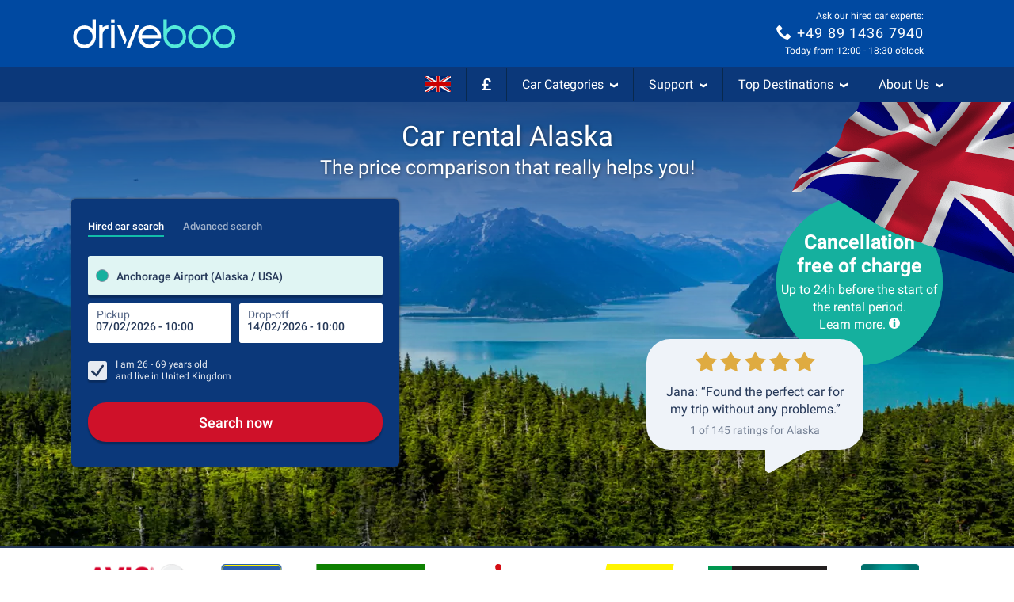

--- FILE ---
content_type: text/html; charset=utf-8
request_url: https://www.driveboo.co.uk/rentalcars-Alaska-12795.html
body_size: 102822
content:







<!DOCTYPE html>
<html lang="en-GB" prefix="og: http://ogp.me/ns#" data-mode="Prod"
      data-date-format="DD/MM/YYYY"
      data-domain-locale="en-GB" data-system="boo"
      data-latest-seen-offer=""
      class="">
    <head>
        <meta charset="utf-8"/>
        <title>Car rental Alaska » Safe &amp; flexible</title>

        
            <meta name="robots" content="index, follow, max-snippet:-1, max-image-preview:large, max-video-preview:-1"/>
        
        <link rel="alternate" hreflang="de-DE" href="https://www.mietwagen-check.de/mietwagen-Alaska-12795.html"/>
          <link rel="alternate" hreflang="de-AT" href="https://www.mietwagen-check.at/mietwagen-Alaska-12795.html"/>
          <link rel="alternate" hreflang="de-CH" href="https://www.mietwagen-check.ch/mietwagen-Alaska-12795.html"/>
          <link rel="alternate" hreflang="es-ES" href="https://www.driveboo.es/coche-de-alquiler-Alaska-12795.html"/>
          <link rel="alternate" hreflang="es-AR" href="https://www.driveboo.com.ar/coche-de-alquiler-Alaska-12795.html"/>
          <link rel="alternate" hreflang="es-MX" href="https://www.driveboo.mx/coche-de-alquiler-Alaska-12795.html"/>
          <link rel="alternate" hreflang="fr-FR" href="https://www.driveboo.fr/voiture-de-location-Alaska-12795.html"/>
          <link rel="alternate" hreflang="fr-BE" href="https://www.driveboo.be/fr/voiture-de-location-Alaska-12795.html"/>
          <link rel="alternate" hreflang="fr-CH" href="https://www.driveboo.ch/fr/voiture-de-location-Alaska-12795.html"/>
          <link rel="alternate" hreflang="en-GB" href="https://www.driveboo.co.uk/rentalcars-Alaska-12795.html"/>
          <link rel="alternate" hreflang="en-US" href="https://www.driveboo.com/rentalcars-Alaska-12795.html"/>
          <link rel="alternate" hreflang="it-IT" href="https://www.driveboo.it/noleggio-auto-Alaska-12795.html"/>
          <link rel="alternate" hreflang="it-CH" href="https://www.driveboo.ch/it/noleggio-auto-Alaska-12795.html"/>
          <link rel="alternate" hreflang="nl-NL" href="https://www.driveboo.nl/autohuur-Alaska-12795.html"/>
          <link rel="alternate" hreflang="nl-BE" href="https://www.driveboo.be/autohuur-Alaska-12795.html"/>
          <link rel="alternate" hreflang="de" href="https://www.mietwagen-check.de/mietwagen-Alaska-12795.html"/>
          <link rel="alternate" hreflang="nl" href="https://www.driveboo.nl/autohuur-Alaska-12795.html"/>
          <link rel="alternate" hreflang="es" href="https://www.driveboo.com/spa/coche-de-alquiler-Alaska-12795.html"/>
          <link rel="alternate" hreflang="it" href="https://www.driveboo.it/noleggio-auto-Alaska-12795.html"/>
          <link rel="alternate" hreflang="en" href="https://www.driveboo.com/rentalcars-Alaska-12795.html"/>
          <link rel="alternate" hreflang="x-default" href="https://www.driveboo.com/rentalcars-Alaska-12795.html"/>
          
        <link rel="canonical" href="https://www.driveboo.co.uk/rentalcars-Alaska-12795.html"/>

        <meta name="viewport" content="width=device-width, initial-scale=1"/>

        <meta name="page-topic" content="Hired car"/>
        <meta name="author" content="HolidayCheck AG"/>
        <meta name="description" content="Rent a car in Alaska safe &amp; affordable thanks to ✓free 24h cancellation ✓price comparison ✓no hidden costs ► Rent a car now"/>
        
        <meta name="theme-color" content="#0049A1"/>
        <meta name="apple-mobile-web-app-status-bar-style" content="black"/>

         <meta property="og:title" content="Car rental Alaska » Safe &amp; flexible"/>
<meta property="og:site_name" content="Driveboo"/>
<meta property="og:type" content="website"/>
<meta property="og:url" content="https://www.driveboo.co.uk/rentalcars-Alaska-12795.html"/>
<meta property="og:image" content="https://media.driveboo.com/assets-image/768x420/92c849e6-414c-464a-8e6e-a8d5f11a2839.jpg"/>
<meta property="og:image:width" content="768" />
<meta property="og:image:height" content="420" />
<meta property="og:locale" content="en_GB"/>

<meta property="og:phone_number" content="+49-89-1436-7940"/>
  
    <script type="application/ld+json">{"@context":"http://schema.org","@type":"Organization","brand":{"@type":"AutoRental","name":"MietwagenCheck","image":"https://media.driveboo.com/assets/images/mwc-logo/3856705f7459fe45a461c034468b8764-mwc-logo.svg","telephone":"+49-89-1436-7940"},"foundingDate":"2008-07-01","url":"https://www.driveboo.co.uk/","logo":"https://media.driveboo.com/assets/images/favicon/mwc/a0c0984e61b9341e8cea40c4aa98e0f3-96.png","contactPoint":[{"telephone":"+49-89-143-79-160","contactType":["customer service","reservations"],"areaServed":"DE","availableLanguage":["German","English"]},{"telephone":"+43-720-710-895","contactType":["customer service","reservations"],"areaServed":"AT","availableLanguage":["German","English"]},{"telephone":"+41-71-541-6666","contactType":["customer service","reservations"],"areaServed":"CH","availableLanguage":["German","English"]},{"telephone":"+49-89-1436-7940","contactType":["customer service","reservations"],"areaServed":"World","availableLanguage":["English","German"]}]}</script>

    <script type="application/ld+json">{"@context":"http://schema.org/","@type":"AutoRental","name":"MietwagenCheck","image":"https://media.driveboo.com/assets/images/mwc-logo/3856705f7459fe45a461c034468b8764-mwc-logo.svg","telephone":"+49-89-1436-7940","openingHoursSpecification":[{"@type":"OpeningHoursSpecification","dayOfWeek":["https://schema.org/Monday"],"opens":"10:00","closes":"18:30"},{"@type":"OpeningHoursSpecification","dayOfWeek":["https://schema.org/Tuesday"],"opens":"10:00","closes":"18:30"},{"@type":"OpeningHoursSpecification","dayOfWeek":["https://schema.org/Wednesday"],"opens":"10:00","closes":"18:30"},{"@type":"OpeningHoursSpecification","dayOfWeek":["https://schema.org/Thursday"],"opens":"10:00","closes":"18:30"},{"@type":"OpeningHoursSpecification","dayOfWeek":["https://schema.org/Friday"],"opens":"10:00","closes":"18:30"},{"@type":"OpeningHoursSpecification","dayOfWeek":["https://schema.org/Saturday"],"opens":"12:00","closes":"18:30"},{"@type":"OpeningHoursSpecification","dayOfWeek":["https://schema.org/Sunday"],"opens":"00:00","closes":"00:00"}]}</script>

    <script type="application/ld+json">{"@context":"http://schema.org/","@type":"ItemList","itemListElement":[{"@type":"ListItem","name":"Anchorage Airport","url":"https://www.driveboo.co.uk/rentalcars-Anchorage-Airport-ANC-140119.html","position":1},{"@type":"ListItem","name":"Juneau International Airport","url":"https://www.driveboo.co.uk/rentalcars-Juneau-International-Airport-141330.html","position":3},{"@type":"ListItem","name":"Fairbanks International Airport","url":"https://www.driveboo.co.uk/rentalcars-Fairbanks-International-Airport-140848.html","position":4},{"@type":"ListItem","name":"Kodiak Airport","url":"https://www.driveboo.co.uk/rentalcars-Kodiak-Airport-140042.html","position":5},{"@type":"ListItem","name":"Kenai Municipal Airport","url":"https://www.driveboo.co.uk/rentalcars-Kenai-Municipal-Airport-140803.html","position":6},{"@type":"ListItem","name":"Sitka Rocky Gutierrez Airport","url":"https://www.driveboo.co.uk/rentalcars-Sitka-Rocky-Gutierrez-Airport-142639.html","position":7},{"@type":"ListItem","name":"Kodiak","url":"https://www.driveboo.co.uk/rentalcars-Kodiak-22886.html","position":8},{"@type":"ListItem","name":"Anchorage","url":"https://www.driveboo.co.uk/rentalcars-Anchorage-23015.html","position":9},{"@type":"ListItem","name":"Fairbanks","url":"https://www.driveboo.co.uk/rentalcars-Fairbanks-23232.html","position":10},{"@type":"ListItem","name":"Kenai","url":"https://www.driveboo.co.uk/rentalcars-Kenai-23532.html","position":11},{"@type":"ListItem","name":"Juneau","url":"https://www.driveboo.co.uk/rentalcars-Juneau-23795.html","position":12}]}</script>

    <script type="application/ld+json">{"@context":"http://schema.org","@type":"WebSite","url":"https://www.driveboo.co.uk/","potentialAction":{"@type":"SearchAction","target":"https://www.driveboo.co.uk/search/open/{search_term_string}","query-input":"required name=search_term_string"}}</script>
 

        

    
        
        
                <link rel="shortcut icon"  type="image/png" href="https://media.driveboo.com/assets/images/favicon/mwc/fbc210dca8fbab8096ac586c8c7cac80-16.png" />
                <link rel="icon" type="image/png" href="https://media.driveboo.com/assets/images/favicon/mwc/f2c420c9c9d67c33bf32078517e57a63-32.png" sizes="32x32"/>
                <link rel="icon" type="image/png" href="https://media.driveboo.com/assets/images/favicon/mwc/a0c0984e61b9341e8cea40c4aa98e0f3-96.png" sizes="96x96"/>
                <link rel="icon" type="image/png" href="https://media.driveboo.com/assets/images/favicon/mwc/c9b350b065944f713b18c4c992cf8eef-128.png" sizes="128x128"/>
                <link rel="icon" type="image/png" href="https://media.driveboo.com/assets/images/favicon/mwc/35c704b7c81776836a3b55353f79a2da-192.png" sizes="192x192"/>

                <link rel="apple-touch-icon" href="https://media.driveboo.com/assets/images/favicon/mwc/84dd808ae901a3db7d50371691ebe87a-120.png"/>
                <link rel="apple-touch-icon" href="https://media.driveboo.com/assets/images/favicon/mwc/384c67b0b7258c93f8e0e502469a478a-180.png" sizes="180x180"/>
                <link rel="apple-touch-icon" href="https://media.driveboo.com/assets/images/favicon/mwc/8732c2303359af17571b97343923d96d-152.png" sizes="152x152"/>
                <link rel="apple-touch-icon" href="https://media.driveboo.com/assets/images/favicon/mwc/51bf4316fe00dffb18ce403257f1786e-167.png" sizes="167x167"/>

                <meta name="msapplication-square70x70logo" content="https://media.driveboo.com/assets/images/favicon/mwc/62c8e3a61b355da703e2e1ac414fddb0-70.png"/>
                <meta name="msapplication-square150x150logo" content="https://media.driveboo.com/assets/images/favicon/mwc/562c0f47b6de3b88477e6ec3b7ff7a1a-150.png"/>
                
                    <meta name="msapplication-wide310x150logo" content="https://media.driveboo.com/assets/images/favicon/mwc/013eff4629245049187960aec5e9bba2-310x150.png"/>
                    <meta name="msapplication-square310x310logo" content="https://media.driveboo.com/assets/images/favicon/mwc/9f6d4d614779e0a5416d028fea83dc55-310.png"/>
                
            
    



        <link rel="dns-prefetch" href="//cookiee1.veinteractive.com"/>
<link rel="dns-prefetch" href="//appsapi.veinteractive.com"/>
<link rel="dns-prefetch" href="//config1.veinteractive.com"/>
<link rel="dns-prefetch" href="//gum.criteo.com"/>
<link rel="dns-prefetch" href="//media.driveboo.com"/>
<link rel="dns-prefetch" href="//www.googletagmanager.com"/>
<link rel="dns-prefetch" href="//www.googleadservices.com"/>
<link rel="dns-prefetch" href="//www.google.com"/>
<link rel="dns-prefetch" href="//www.google-analytics.com"/>
<link rel="dns-prefetch" href="//storage.googleapis.com"/>
<link rel="dns-prefetch" href="//static.criteo.net"/>
<link rel="dns-prefetch" href="//sslwidget.criteo.com"/>
<link rel="dns-prefetch" href="//dis.criteo.com"/>
<link rel="dns-prefetch" href="//bat.bing.com"/>
<link rel="dns-prefetch" href="//ads.yahoo.com"/>
<link rel="dns-prefetch" href="//hal9000.redintelligence.net"/>
<link rel="dns-prefetch" href="//static.hotjar.com"/>
<link rel="dns-prefetch" href="//vars.hotjar.com"/>
<link rel="dns-prefetch" href="//www.dwin1.com"/>
<link rel="dns-prefetch" href="//stats.g.doubleclick.net"/>
<link rel="dns-prefetch" href="//cm.g.doubleclick.net"/>


        
            
                <style>
                    
                        @font-face{font-display:swap;font-family:Roboto;font-style:normal;font-weight:400;src:local("Roboto"),local("Roboto-Regular"),url("https://media.driveboo.com/assets/cors/font-data/073578b7f22768baa58cf9a87380538a-KFOmCnqEu92Fr1Mu7GxKKTU1Kvnz.woff2?ver=2") format("woff2");unicode-range:u+0100-024f,u+0259,u+1e??,u+2020,u+20a0-20ab,u+20ad-20cf,u+2113,u+2c60-2c7f,u+a720-a7ff}@font-face{font-display:swap;font-family:Roboto;font-style:normal;font-weight:400;src:local("Roboto"),local("Roboto-Regular"),url("https://media.driveboo.com/assets/cors/font-data/15fa3062f8929bd3b05fdca5259db412-KFOmCnqEu92Fr1Mu4mxKKTU1Kg.woff2?ver=2") format("woff2");unicode-range:u+00??,u+0131,u+0152-0153,u+02bb-02bc,u+02c6,u+02da,u+02dc,u+2000-206f,u+2074,u+20ac,u+2122,u+2191,u+2193,u+2212,u+2215,u+feff,u+fffd}@font-face{font-display:swap;font-family:Roboto;font-style:normal;font-weight:500;src:local("Roboto Medium"),local("Roboto-Medium"),url("https://media.driveboo.com/assets/cors/font-data/5d39c40b5f1d878434af6212575d928a-KFOlCnqEu92Fr1MmEU9fChc4AMP6lbBP.woff2?ver=2") format("woff2");unicode-range:u+0100-024f,u+0259,u+1e??,u+2020,u+20a0-20ab,u+20ad-20cf,u+2113,u+2c60-2c7f,u+a720-a7ff}@font-face{font-display:swap;font-family:Roboto;font-style:normal;font-weight:500;src:local("Roboto Medium"),local("Roboto-Medium"),url("https://media.driveboo.com/assets/cors/font-data/07db243db21ed0a6b4ff05ff429686b7-KFOlCnqEu92Fr1MmEU9fBBc4AMP6lQ.woff2?ver=2") format("woff2");unicode-range:u+00??,u+0131,u+0152-0153,u+02bb-02bc,u+02c6,u+02da,u+02dc,u+2000-206f,u+2074,u+20ac,u+2122,u+2191,u+2193,u+2212,u+2215,u+feff,u+fffd}@font-face{font-display:swap;font-family:Roboto;font-style:normal;font-weight:700;src:local("Roboto Bold"),local("Roboto-Bold"),url("https://media.driveboo.com/assets/cors/font-data/b2f73d6ca15e0092dd061766b2afd2c8-KFOlCnqEu92Fr1MmWUlfChc4AMP6lbBP.woff2?ver=2") format("woff2");unicode-range:u+0100-024f,u+0259,u+1e??,u+2020,u+20a0-20ab,u+20ad-20cf,u+2113,u+2c60-2c7f,u+a720-a7ff}@font-face{font-display:swap;font-family:Roboto;font-style:normal;font-weight:700;src:local("Roboto Bold"),local("Roboto-Bold"),url("https://media.driveboo.com/assets/cors/font-data/a59072f933169d3f2db497f44ca4cbbe-KFOlCnqEu92Fr1MmWUlfBBc4AMP6lQ.woff2?ver=2") format("woff2");unicode-range:u+00??,u+0131,u+0152-0153,u+02bb-02bc,u+02c6,u+02da,u+02dc,u+2000-206f,u+2074,u+20ac,u+2122,u+2191,u+2193,u+2212,u+2215,u+feff,u+fffd}
                    
                        /*! normalize.css v3.0.3 | MIT License | github.com/necolas/normalize.css */html{-ms-text-size-adjust:100%;-webkit-text-size-adjust:100%;font-family:sans-serif}body{margin:0}article,aside,details,figcaption,figure,footer,header,hgroup,main,menu,nav,section,summary{display:block}audio,canvas,progress,video{display:inline-block;vertical-align:baseline}audio:not([controls]){display:none;height:0}[hidden],template{display:none}a{background-color:transparent}a:active,a:hover{outline:0}abbr[title]{border-bottom:none;text-decoration:underline;text-decoration:underline dotted}b,strong{font-weight:700}dfn{font-style:italic}h1{font-size:2em;margin:.67em 0}mark{background:#ff0;color:#000}small{font-size:80%}sub,sup{font-size:75%;line-height:0;position:relative;vertical-align:baseline}sup{top:-.5em}sub{bottom:-.25em}img{border:0}svg:not(:root){overflow:hidden}figure{margin:1em 40px}hr{box-sizing:content-box;height:0}pre{overflow:auto}code,kbd,pre,samp{font-family:monospace,monospace;font-size:1em}button,input,optgroup,select,textarea{color:inherit;font:inherit;margin:0}button{overflow:visible}button,select{text-transform:none}button,html input[type=button],input[type=reset],input[type=submit]{-webkit-appearance:button;cursor:pointer}button[disabled],html input[disabled]{cursor:default}button::-moz-focus-inner,input::-moz-focus-inner{border:0;padding:0}input{line-height:normal}input[type=checkbox],input[type=radio]{box-sizing:border-box;padding:0}input[type=number]::-webkit-inner-spin-button,input[type=number]::-webkit-outer-spin-button{height:auto}input[type=search]{-webkit-appearance:textfield;box-sizing:content-box}input[type=search]::-webkit-search-cancel-button,input[type=search]::-webkit-search-decoration{-webkit-appearance:none}fieldset{border:1px solid silver;margin:0 2px;padding:.35em .625em .75em}textarea{overflow:auto}optgroup{font-weight:700}table{border-collapse:collapse;border-spacing:0}td,th{padding:0}
/*! Source: https://github.com/h5bp/html5-boilerplate/blob/master/src/css/main.css */@media print{*,:after,:before{background:transparent!important;box-shadow:none!important;color:#000!important;text-shadow:none!important}a,a:visited{text-decoration:underline}a[href]:after{content:" (" attr(href) ")"}abbr[title]:after{content:" (" attr(title) ")"}a[href^="#"]:after,a[href^="javascript:"]:after{content:""}blockquote,pre{border:1px solid #999;page-break-inside:avoid}thead{display:table-header-group}img,tr{page-break-inside:avoid}img{max-width:100%!important}h2,h3,p{orphans:3;widows:3}h2,h3{page-break-after:avoid}.navbar{display:none}.btn>.caret,.dropup>.btn>.caret{border-top-color:#000!important}.label{border:1px solid #000}.table{border-collapse:collapse!important}.table td,.table th{background-color:#fff!important}.table-bordered td,.table-bordered th{border:1px solid #ddd!important}}*,:after,:before{-webkit-box-sizing:border-box;-moz-box-sizing:border-box;box-sizing:border-box}html{-webkit-tap-highlight-color:rgba(0,0,0,0);font-size:10px}body{background-color:#f1f1f1;color:#555;font-family:Roboto,Helvetica Neue,Helvetica,Arial,sans-serif;font-size:16px;line-height:1.42857143}button,input,select,textarea{font-family:inherit;font-size:inherit;line-height:inherit}a{color:#555;text-decoration:none}a:focus,a:hover{color:#2f2f2f;text-decoration:underline}a:focus{outline:5px auto -webkit-focus-ring-color;outline-offset:-2px}figure{margin:0}img{vertical-align:middle}.carousel-inner>.item>a>img,.carousel-inner>.item>img,.img-responsive{display:block;height:auto;max-width:100%}.img-rounded{border-radius:0}.img-thumbnail{background-color:#f1f1f1;border:1px solid #ddd;border-radius:0;display:inline-block;height:auto;line-height:1.42857143;max-width:100%;padding:4px;-webkit-transition:all .2s ease-in-out;-o-transition:all .2s ease-in-out;transition:all .2s ease-in-out}.img-circle{border-radius:50%}hr{border:0;border-top:1px solid #eee;margin-bottom:22px;margin-top:22px}.sr-only{clip:rect(0,0,0,0);border:0;height:1px;margin:-1px;overflow:hidden;padding:0;position:absolute;width:1px}.sr-only-focusable:active,.sr-only-focusable:focus{clip:auto;height:auto;margin:0;overflow:visible;position:static;width:auto}[role=button]{cursor:pointer}.h1,.h2,.h3,.h4,.h5,.h6,h1,h2,h3,h4,h5,h6{color:inherit;font-family:inherit;font-weight:400;line-height:1.1}.h1 .small,.h1 small,.h2 .small,.h2 small,.h3 .small,.h3 small,.h4 .small,.h4 small,.h5 .small,.h5 small,.h6 .small,.h6 small,h1 .small,h1 small,h2 .small,h2 small,h3 .small,h3 small,h4 .small,h4 small,h5 .small,h5 small,h6 .small,h6 small{color:#777;font-weight:400;line-height:1}.h1,.h2,.h3,h1,h2,h3{margin-bottom:11px;margin-top:22px}.h1 .small,.h1 small,.h2 .small,.h2 small,.h3 .small,.h3 small,h1 .small,h1 small,h2 .small,h2 small,h3 .small,h3 small{font-size:65%}.h4,.h5,.h6,h4,h5,h6{margin-bottom:11px;margin-top:11px}.h4 .small,.h4 small,.h5 .small,.h5 small,.h6 .small,.h6 small,h4 .small,h4 small,h5 .small,h5 small,h6 .small,h6 small{font-size:75%}.h1,h1{font-size:27px}.h2,h2{font-size:20px}.h3,.h4,.h5,.h6,h3,h4,h5,h6{font-size:16px}p{margin:0 0 11px}.lead{font-size:18px;font-weight:300;line-height:1.4;margin-bottom:22px}@media (min-width:768px){.lead{font-size:24px}}.small,small{font-size:87%}.mark,mark{background-color:#deab2a;padding:.2em}.text-left{text-align:left}.text-right{text-align:right}.text-center{text-align:center}.text-justify{text-align:justify}.text-nowrap{white-space:nowrap}.text-lowercase{text-transform:lowercase}.text-uppercase{text-transform:uppercase}.text-capitalize{text-transform:capitalize}.text-muted{color:#777}.text-primary{color:#0049a1}a.text-primary:focus,a.text-primary:hover{color:#00326e}.text-success{color:#fff}a.text-success:focus,a.text-success:hover{color:#e6e6e6}.text-info{color:#fff}a.text-info:focus,a.text-info:hover{color:#e6e6e6}.text-warning{color:#fff}a.text-warning:focus,a.text-warning:hover{color:#e6e6e6}.text-danger{color:#fff}a.text-danger:focus,a.text-danger:hover{color:#e6e6e6}.bg-primary{background-color:#0049a1;color:#fff}a.bg-primary:focus,a.bg-primary:hover{background-color:#00326e}.bg-success{background-color:#0049a1}a.bg-success:focus,a.bg-success:hover{background-color:#00326e}.bg-info{background-color:#206091}a.bg-info:focus,a.bg-info:hover{background-color:#174467}.bg-warning{background-color:#deab2a}a.bg-warning:focus,a.bg-warning:hover{background-color:#b88c1d}.bg-danger{background-color:#cc0202}a.bg-danger:focus,a.bg-danger:hover{background-color:#990202}.page-header{border-bottom:1px solid #eee;margin:44px 0 22px;padding-bottom:10px}ol,ul{margin-bottom:11px;margin-top:0}ol ol,ol ul,ul ol,ul ul{margin-bottom:0}.list-inline,.list-unstyled{list-style:none;padding-left:0}.list-inline{margin-left:-5px}.list-inline>li{display:inline-block;padding-left:5px;padding-right:5px}dl{margin-bottom:22px;margin-top:0}dd,dt{line-height:1.42857143}dt{font-weight:700}dd{margin-left:0}@media (min-width:768px){.dl-horizontal dt{clear:left;float:left;overflow:hidden;text-align:right;text-overflow:ellipsis;white-space:nowrap;width:160px}.dl-horizontal dd{margin-left:180px}}abbr[data-original-title],abbr[title]{cursor:help}.initialism{font-size:90%;text-transform:uppercase}blockquote{border-left:5px solid #eee;font-size:20px;margin:0 0 22px;padding:11px 22px}blockquote ol:last-child,blockquote p:last-child,blockquote ul:last-child{margin-bottom:0}blockquote .small,blockquote footer,blockquote small{color:#777;display:block;font-size:80%;line-height:1.42857143}blockquote .small:before,blockquote footer:before,blockquote small:before{content:"\2014 \00A0"}.blockquote-reverse,blockquote.pull-right{border-left:0;border-right:5px solid #eee;padding-left:0;padding-right:15px;text-align:right}.blockquote-reverse .small:before,.blockquote-reverse footer:before,.blockquote-reverse small:before,blockquote.pull-right .small:before,blockquote.pull-right footer:before,blockquote.pull-right small:before{content:""}.blockquote-reverse .small:after,.blockquote-reverse footer:after,.blockquote-reverse small:after,blockquote.pull-right .small:after,blockquote.pull-right footer:after,blockquote.pull-right small:after{content:"\00A0 \2014"}address{font-style:normal;line-height:1.42857143;margin-bottom:22px}.container{margin-left:auto;margin-right:auto;padding-left:10px;padding-right:10px}@media (min-width:768px){.container{width:740px}}@media (min-width:992px){.container{width:960px}}@media (min-width:1200px){.container{width:1160px}}.container-fluid{margin-left:auto;margin-right:auto;padding-left:10px;padding-right:10px}.row{margin-left:-10px;margin-right:-10px}.row-no-gutters{margin-left:0;margin-right:0}.row-no-gutters [class*=col-]{padding-left:0;padding-right:0}.col-lg-1,.col-lg-10,.col-lg-11,.col-lg-12,.col-lg-2,.col-lg-3,.col-lg-4,.col-lg-5,.col-lg-6,.col-lg-7,.col-lg-8,.col-lg-9,.col-md-1,.col-md-10,.col-md-11,.col-md-12,.col-md-2,.col-md-3,.col-md-4,.col-md-5,.col-md-6,.col-md-7,.col-md-8,.col-md-9,.col-sm-1,.col-sm-10,.col-sm-11,.col-sm-12,.col-sm-2,.col-sm-3,.col-sm-4,.col-sm-5,.col-sm-6,.col-sm-7,.col-sm-8,.col-sm-9,.col-xs-1,.col-xs-10,.col-xs-11,.col-xs-12,.col-xs-2,.col-xs-3,.col-xs-4,.col-xs-5,.col-xs-6,.col-xs-7,.col-xs-8,.col-xs-9{min-height:1px;padding-left:10px;padding-right:10px;position:relative}.col-xs-1,.col-xs-10,.col-xs-11,.col-xs-12,.col-xs-2,.col-xs-3,.col-xs-4,.col-xs-5,.col-xs-6,.col-xs-7,.col-xs-8,.col-xs-9{float:left}.col-xs-12{width:100%}.col-xs-11{width:91.66666667%}.col-xs-10{width:83.33333333%}.col-xs-9{width:75%}.col-xs-8{width:66.66666667%}.col-xs-7{width:58.33333333%}.col-xs-6{width:50%}.col-xs-5{width:41.66666667%}.col-xs-4{width:33.33333333%}.col-xs-3{width:25%}.col-xs-2{width:16.66666667%}.col-xs-1{width:8.33333333%}.col-xs-pull-12{right:100%}.col-xs-pull-11{right:91.66666667%}.col-xs-pull-10{right:83.33333333%}.col-xs-pull-9{right:75%}.col-xs-pull-8{right:66.66666667%}.col-xs-pull-7{right:58.33333333%}.col-xs-pull-6{right:50%}.col-xs-pull-5{right:41.66666667%}.col-xs-pull-4{right:33.33333333%}.col-xs-pull-3{right:25%}.col-xs-pull-2{right:16.66666667%}.col-xs-pull-1{right:8.33333333%}.col-xs-pull-0{right:auto}.col-xs-push-12{left:100%}.col-xs-push-11{left:91.66666667%}.col-xs-push-10{left:83.33333333%}.col-xs-push-9{left:75%}.col-xs-push-8{left:66.66666667%}.col-xs-push-7{left:58.33333333%}.col-xs-push-6{left:50%}.col-xs-push-5{left:41.66666667%}.col-xs-push-4{left:33.33333333%}.col-xs-push-3{left:25%}.col-xs-push-2{left:16.66666667%}.col-xs-push-1{left:8.33333333%}.col-xs-push-0{left:auto}.col-xs-offset-12{margin-left:100%}.col-xs-offset-11{margin-left:91.66666667%}.col-xs-offset-10{margin-left:83.33333333%}.col-xs-offset-9{margin-left:75%}.col-xs-offset-8{margin-left:66.66666667%}.col-xs-offset-7{margin-left:58.33333333%}.col-xs-offset-6{margin-left:50%}.col-xs-offset-5{margin-left:41.66666667%}.col-xs-offset-4{margin-left:33.33333333%}.col-xs-offset-3{margin-left:25%}.col-xs-offset-2{margin-left:16.66666667%}.col-xs-offset-1{margin-left:8.33333333%}.col-xs-offset-0{margin-left:0}@media (min-width:768px){.col-sm-1,.col-sm-10,.col-sm-11,.col-sm-12,.col-sm-2,.col-sm-3,.col-sm-4,.col-sm-5,.col-sm-6,.col-sm-7,.col-sm-8,.col-sm-9{float:left}.col-sm-12{width:100%}.col-sm-11{width:91.66666667%}.col-sm-10{width:83.33333333%}.col-sm-9{width:75%}.col-sm-8{width:66.66666667%}.col-sm-7{width:58.33333333%}.col-sm-6{width:50%}.col-sm-5{width:41.66666667%}.col-sm-4{width:33.33333333%}.col-sm-3{width:25%}.col-sm-2{width:16.66666667%}.col-sm-1{width:8.33333333%}.col-sm-pull-12{right:100%}.col-sm-pull-11{right:91.66666667%}.col-sm-pull-10{right:83.33333333%}.col-sm-pull-9{right:75%}.col-sm-pull-8{right:66.66666667%}.col-sm-pull-7{right:58.33333333%}.col-sm-pull-6{right:50%}.col-sm-pull-5{right:41.66666667%}.col-sm-pull-4{right:33.33333333%}.col-sm-pull-3{right:25%}.col-sm-pull-2{right:16.66666667%}.col-sm-pull-1{right:8.33333333%}.col-sm-pull-0{right:auto}.col-sm-push-12{left:100%}.col-sm-push-11{left:91.66666667%}.col-sm-push-10{left:83.33333333%}.col-sm-push-9{left:75%}.col-sm-push-8{left:66.66666667%}.col-sm-push-7{left:58.33333333%}.col-sm-push-6{left:50%}.col-sm-push-5{left:41.66666667%}.col-sm-push-4{left:33.33333333%}.col-sm-push-3{left:25%}.col-sm-push-2{left:16.66666667%}.col-sm-push-1{left:8.33333333%}.col-sm-push-0{left:auto}.col-sm-offset-12{margin-left:100%}.col-sm-offset-11{margin-left:91.66666667%}.col-sm-offset-10{margin-left:83.33333333%}.col-sm-offset-9{margin-left:75%}.col-sm-offset-8{margin-left:66.66666667%}.col-sm-offset-7{margin-left:58.33333333%}.col-sm-offset-6{margin-left:50%}.col-sm-offset-5{margin-left:41.66666667%}.col-sm-offset-4{margin-left:33.33333333%}.col-sm-offset-3{margin-left:25%}.col-sm-offset-2{margin-left:16.66666667%}.col-sm-offset-1{margin-left:8.33333333%}.col-sm-offset-0{margin-left:0}}@media (min-width:992px){.col-md-1,.col-md-10,.col-md-11,.col-md-12,.col-md-2,.col-md-3,.col-md-4,.col-md-5,.col-md-6,.col-md-7,.col-md-8,.col-md-9{float:left}.col-md-12{width:100%}.col-md-11{width:91.66666667%}.col-md-10{width:83.33333333%}.col-md-9{width:75%}.col-md-8{width:66.66666667%}.col-md-7{width:58.33333333%}.col-md-6{width:50%}.col-md-5{width:41.66666667%}.col-md-4{width:33.33333333%}.col-md-3{width:25%}.col-md-2{width:16.66666667%}.col-md-1{width:8.33333333%}.col-md-pull-12{right:100%}.col-md-pull-11{right:91.66666667%}.col-md-pull-10{right:83.33333333%}.col-md-pull-9{right:75%}.col-md-pull-8{right:66.66666667%}.col-md-pull-7{right:58.33333333%}.col-md-pull-6{right:50%}.col-md-pull-5{right:41.66666667%}.col-md-pull-4{right:33.33333333%}.col-md-pull-3{right:25%}.col-md-pull-2{right:16.66666667%}.col-md-pull-1{right:8.33333333%}.col-md-pull-0{right:auto}.col-md-push-12{left:100%}.col-md-push-11{left:91.66666667%}.col-md-push-10{left:83.33333333%}.col-md-push-9{left:75%}.col-md-push-8{left:66.66666667%}.col-md-push-7{left:58.33333333%}.col-md-push-6{left:50%}.col-md-push-5{left:41.66666667%}.col-md-push-4{left:33.33333333%}.col-md-push-3{left:25%}.col-md-push-2{left:16.66666667%}.col-md-push-1{left:8.33333333%}.col-md-push-0{left:auto}.col-md-offset-12{margin-left:100%}.col-md-offset-11{margin-left:91.66666667%}.col-md-offset-10{margin-left:83.33333333%}.col-md-offset-9{margin-left:75%}.col-md-offset-8{margin-left:66.66666667%}.col-md-offset-7{margin-left:58.33333333%}.col-md-offset-6{margin-left:50%}.col-md-offset-5{margin-left:41.66666667%}.col-md-offset-4{margin-left:33.33333333%}.col-md-offset-3{margin-left:25%}.col-md-offset-2{margin-left:16.66666667%}.col-md-offset-1{margin-left:8.33333333%}.col-md-offset-0{margin-left:0}}@media (min-width:1200px){.col-lg-1,.col-lg-10,.col-lg-11,.col-lg-12,.col-lg-2,.col-lg-3,.col-lg-4,.col-lg-5,.col-lg-6,.col-lg-7,.col-lg-8,.col-lg-9{float:left}.col-lg-12{width:100%}.col-lg-11{width:91.66666667%}.col-lg-10{width:83.33333333%}.col-lg-9{width:75%}.col-lg-8{width:66.66666667%}.col-lg-7{width:58.33333333%}.col-lg-6{width:50%}.col-lg-5{width:41.66666667%}.col-lg-4{width:33.33333333%}.col-lg-3{width:25%}.col-lg-2{width:16.66666667%}.col-lg-1{width:8.33333333%}.col-lg-pull-12{right:100%}.col-lg-pull-11{right:91.66666667%}.col-lg-pull-10{right:83.33333333%}.col-lg-pull-9{right:75%}.col-lg-pull-8{right:66.66666667%}.col-lg-pull-7{right:58.33333333%}.col-lg-pull-6{right:50%}.col-lg-pull-5{right:41.66666667%}.col-lg-pull-4{right:33.33333333%}.col-lg-pull-3{right:25%}.col-lg-pull-2{right:16.66666667%}.col-lg-pull-1{right:8.33333333%}.col-lg-pull-0{right:auto}.col-lg-push-12{left:100%}.col-lg-push-11{left:91.66666667%}.col-lg-push-10{left:83.33333333%}.col-lg-push-9{left:75%}.col-lg-push-8{left:66.66666667%}.col-lg-push-7{left:58.33333333%}.col-lg-push-6{left:50%}.col-lg-push-5{left:41.66666667%}.col-lg-push-4{left:33.33333333%}.col-lg-push-3{left:25%}.col-lg-push-2{left:16.66666667%}.col-lg-push-1{left:8.33333333%}.col-lg-push-0{left:auto}.col-lg-offset-12{margin-left:100%}.col-lg-offset-11{margin-left:91.66666667%}.col-lg-offset-10{margin-left:83.33333333%}.col-lg-offset-9{margin-left:75%}.col-lg-offset-8{margin-left:66.66666667%}.col-lg-offset-7{margin-left:58.33333333%}.col-lg-offset-6{margin-left:50%}.col-lg-offset-5{margin-left:41.66666667%}.col-lg-offset-4{margin-left:33.33333333%}.col-lg-offset-3{margin-left:25%}.col-lg-offset-2{margin-left:16.66666667%}.col-lg-offset-1{margin-left:8.33333333%}.col-lg-offset-0{margin-left:0}}table{background-color:transparent}table col[class*=col-]{display:table-column;float:none;position:static}table td[class*=col-],table th[class*=col-]{display:table-cell;float:none;position:static}caption{color:#777;padding-bottom:8px;padding-top:8px}caption,th{text-align:left}.table{margin-bottom:22px;max-width:100%;width:100%}.table>tbody>tr>td,.table>tbody>tr>th,.table>tfoot>tr>td,.table>tfoot>tr>th,.table>thead>tr>td,.table>thead>tr>th{border-top:1px solid #ddd;line-height:1.42857143;padding:8px;vertical-align:top}.table>thead>tr>th{border-bottom:2px solid #ddd;vertical-align:bottom}.table>caption+thead>tr:first-child>td,.table>caption+thead>tr:first-child>th,.table>colgroup+thead>tr:first-child>td,.table>colgroup+thead>tr:first-child>th,.table>thead:first-child>tr:first-child>td,.table>thead:first-child>tr:first-child>th{border-top:0}.table>tbody+tbody{border-top:2px solid #ddd}.table .table{background-color:#f1f1f1}.table-condensed>tbody>tr>td,.table-condensed>tbody>tr>th,.table-condensed>tfoot>tr>td,.table-condensed>tfoot>tr>th,.table-condensed>thead>tr>td,.table-condensed>thead>tr>th{padding:5px}.table-bordered,.table-bordered>tbody>tr>td,.table-bordered>tbody>tr>th,.table-bordered>tfoot>tr>td,.table-bordered>tfoot>tr>th,.table-bordered>thead>tr>td,.table-bordered>thead>tr>th{border:1px solid #ddd}.table-bordered>thead>tr>td,.table-bordered>thead>tr>th{border-bottom-width:2px}.table-striped>tbody>tr:nth-of-type(odd){background-color:#f9f9f9}.table-hover>tbody>tr:hover,.table>tbody>tr.active>td,.table>tbody>tr.active>th,.table>tbody>tr>td.active,.table>tbody>tr>th.active,.table>tfoot>tr.active>td,.table>tfoot>tr.active>th,.table>tfoot>tr>td.active,.table>tfoot>tr>th.active,.table>thead>tr.active>td,.table>thead>tr.active>th,.table>thead>tr>td.active,.table>thead>tr>th.active{background-color:#f5f5f5}.table-hover>tbody>tr.active:hover>td,.table-hover>tbody>tr.active:hover>th,.table-hover>tbody>tr:hover>.active,.table-hover>tbody>tr>td.active:hover,.table-hover>tbody>tr>th.active:hover{background-color:#e8e8e8}.table>tbody>tr.success>td,.table>tbody>tr.success>th,.table>tbody>tr>td.success,.table>tbody>tr>th.success,.table>tfoot>tr.success>td,.table>tfoot>tr.success>th,.table>tfoot>tr>td.success,.table>tfoot>tr>th.success,.table>thead>tr.success>td,.table>thead>tr.success>th,.table>thead>tr>td.success,.table>thead>tr>th.success{background-color:#0049a1}.table-hover>tbody>tr.success:hover>td,.table-hover>tbody>tr.success:hover>th,.table-hover>tbody>tr:hover>.success,.table-hover>tbody>tr>td.success:hover,.table-hover>tbody>tr>th.success:hover{background-color:#003d88}.table>tbody>tr.info>td,.table>tbody>tr.info>th,.table>tbody>tr>td.info,.table>tbody>tr>th.info,.table>tfoot>tr.info>td,.table>tfoot>tr.info>th,.table>tfoot>tr>td.info,.table>tfoot>tr>th.info,.table>thead>tr.info>td,.table>thead>tr.info>th,.table>thead>tr>td.info,.table>thead>tr>th.info{background-color:#206091}.table-hover>tbody>tr.info:hover>td,.table-hover>tbody>tr.info:hover>th,.table-hover>tbody>tr:hover>.info,.table-hover>tbody>tr>td.info:hover,.table-hover>tbody>tr>th.info:hover{background-color:#1b527c}.table>tbody>tr.warning>td,.table>tbody>tr.warning>th,.table>tbody>tr>td.warning,.table>tbody>tr>th.warning,.table>tfoot>tr.warning>td,.table>tfoot>tr.warning>th,.table>tfoot>tr>td.warning,.table>tfoot>tr>th.warning,.table>thead>tr.warning>td,.table>thead>tr.warning>th,.table>thead>tr>td.warning,.table>thead>tr>th.warning{background-color:#deab2a}.table-hover>tbody>tr.warning:hover>td,.table-hover>tbody>tr.warning:hover>th,.table-hover>tbody>tr:hover>.warning,.table-hover>tbody>tr>td.warning:hover,.table-hover>tbody>tr>th.warning:hover{background-color:#cf9d20}.table>tbody>tr.danger>td,.table>tbody>tr.danger>th,.table>tbody>tr>td.danger,.table>tbody>tr>th.danger,.table>tfoot>tr.danger>td,.table>tfoot>tr.danger>th,.table>tfoot>tr>td.danger,.table>tfoot>tr>th.danger,.table>thead>tr.danger>td,.table>thead>tr.danger>th,.table>thead>tr>td.danger,.table>thead>tr>th.danger{background-color:#cc0202}.table-hover>tbody>tr.danger:hover>td,.table-hover>tbody>tr.danger:hover>th,.table-hover>tbody>tr:hover>.danger,.table-hover>tbody>tr>td.danger:hover,.table-hover>tbody>tr>th.danger:hover{background-color:#b30202}.table-responsive{min-height:.01%;overflow-x:auto}@media screen and (max-width:767px){.table-responsive{-ms-overflow-style:-ms-autohiding-scrollbar;border:1px solid #ddd;margin-bottom:16.5px;overflow-y:hidden;width:100%}.table-responsive>.table{margin-bottom:0}.table-responsive>.table>tbody>tr>td,.table-responsive>.table>tbody>tr>th,.table-responsive>.table>tfoot>tr>td,.table-responsive>.table>tfoot>tr>th,.table-responsive>.table>thead>tr>td,.table-responsive>.table>thead>tr>th{white-space:nowrap}.table-responsive>.table-bordered{border:0}.table-responsive>.table-bordered>tbody>tr>td:first-child,.table-responsive>.table-bordered>tbody>tr>th:first-child,.table-responsive>.table-bordered>tfoot>tr>td:first-child,.table-responsive>.table-bordered>tfoot>tr>th:first-child,.table-responsive>.table-bordered>thead>tr>td:first-child,.table-responsive>.table-bordered>thead>tr>th:first-child{border-left:0}.table-responsive>.table-bordered>tbody>tr>td:last-child,.table-responsive>.table-bordered>tbody>tr>th:last-child,.table-responsive>.table-bordered>tfoot>tr>td:last-child,.table-responsive>.table-bordered>tfoot>tr>th:last-child,.table-responsive>.table-bordered>thead>tr>td:last-child,.table-responsive>.table-bordered>thead>tr>th:last-child{border-right:0}.table-responsive>.table-bordered>tbody>tr:last-child>td,.table-responsive>.table-bordered>tbody>tr:last-child>th,.table-responsive>.table-bordered>tfoot>tr:last-child>td,.table-responsive>.table-bordered>tfoot>tr:last-child>th{border-bottom:0}}fieldset{margin:0;min-width:0}fieldset,legend{border:0;padding:0}legend{border-bottom:1px solid #e5e5e5;color:#333;display:block;font-size:24px;line-height:inherit;margin-bottom:22px;width:100%}label{display:inline-block;font-weight:700;margin-bottom:5px;max-width:100%}input[type=search]{-webkit-appearance:none;appearance:none;-webkit-box-sizing:border-box;-moz-box-sizing:border-box;box-sizing:border-box}input[type=checkbox],input[type=radio]{line-height:normal;margin:4px 0 0;margin-top:1px\9}fieldset[disabled] input[type=checkbox],fieldset[disabled] input[type=radio],input[type=checkbox].disabled,input[type=checkbox][disabled],input[type=radio].disabled,input[type=radio][disabled]{cursor:not-allowed}input[type=file]{display:block}input[type=range]{display:block;width:100%}select[multiple],select[size]{height:auto}input[type=checkbox]:focus,input[type=file]:focus,input[type=radio]:focus{outline:5px auto -webkit-focus-ring-color;outline-offset:-2px}output{padding-top:5px}.form-control,output{color:#555;display:block;font-size:16px;line-height:1.42857143}.form-control{background-color:#fff;background-image:none;border:1px solid #ccc;border-radius:4px;-webkit-box-shadow:inset 0 1px 1px rgba(0,0,0,.075);box-shadow:inset 0 1px 1px rgba(0,0,0,.075);height:32px;padding:4px 12px;-webkit-transition:border-color .15s ease-in-out,box-shadow .15s ease-in-out;-o-transition:border-color .15s ease-in-out,box-shadow .15s ease-in-out;transition:border-color .15s ease-in-out,box-shadow .15s ease-in-out;width:100%}.form-control:focus{border-color:#0049a1;-webkit-box-shadow:inset 0 1px 1px rgba(0,0,0,.075),0 0 8px rgba(0,73,161,.6);box-shadow:inset 0 1px 1px rgba(0,0,0,.075),0 0 8px rgba(0,73,161,.6);outline:0}.form-control::-moz-placeholder{color:#999;opacity:1}.form-control:-ms-input-placeholder{color:#999}.form-control::-webkit-input-placeholder{color:#999}.form-control::-ms-expand{background-color:transparent;border:0}.form-control[disabled],.form-control[readonly],fieldset[disabled] .form-control{background-color:#eee;opacity:1}.form-control[disabled],fieldset[disabled] .form-control{cursor:not-allowed}textarea.form-control{height:auto}@media screen and (-webkit-min-device-pixel-ratio:0){input[type=date].form-control,input[type=datetime-local].form-control,input[type=month].form-control,input[type=time].form-control{line-height:32px}.input-group-sm input[type=date],.input-group-sm input[type=datetime-local],.input-group-sm input[type=month],.input-group-sm input[type=time],input[type=date].input-sm,input[type=datetime-local].input-sm,input[type=month].input-sm,input[type=time].input-sm{line-height:33px}.input-group-lg input[type=date],.input-group-lg input[type=datetime-local],.input-group-lg input[type=month],.input-group-lg input[type=time],input[type=date].input-lg,input[type=datetime-local].input-lg,input[type=month].input-lg,input[type=time].input-lg{line-height:49px}}.form-group{margin-bottom:15px}.checkbox,.radio{display:block;margin-bottom:10px;margin-top:10px;position:relative}.checkbox.disabled label,.radio.disabled label,fieldset[disabled] .checkbox label,fieldset[disabled] .radio label{cursor:not-allowed}.checkbox label,.radio label{cursor:pointer;font-weight:400;margin-bottom:0;min-height:22px;padding-left:20px}.checkbox input[type=checkbox],.checkbox-inline input[type=checkbox],.radio input[type=radio],.radio-inline input[type=radio]{margin-left:-20px;margin-top:4px\9;position:absolute}.checkbox+.checkbox,.radio+.radio{margin-top:-5px}.checkbox-inline,.radio-inline{cursor:pointer;display:inline-block;font-weight:400;margin-bottom:0;padding-left:20px;position:relative;vertical-align:middle}.checkbox-inline.disabled,.radio-inline.disabled,fieldset[disabled] .checkbox-inline,fieldset[disabled] .radio-inline{cursor:not-allowed}.checkbox-inline+.checkbox-inline,.radio-inline+.radio-inline{margin-left:10px;margin-top:0}.form-control-static{margin-bottom:0;min-height:38px;padding-bottom:5px;padding-top:5px}.form-control-static.input-lg,.form-control-static.input-sm{padding-left:0;padding-right:0}.input-sm{border-radius:3px;font-size:14px;height:33px;line-height:1.5;padding:5px 10px}select.input-sm{height:33px;line-height:33px}select[multiple].input-sm,textarea.input-sm{height:auto}.form-group-sm .form-control{border-radius:3px;font-size:14px;height:33px;line-height:1.5;padding:5px 10px}.form-group-sm select.form-control{height:33px;line-height:33px}.form-group-sm select[multiple].form-control,.form-group-sm textarea.form-control{height:auto}.form-group-sm .form-control-static{font-size:14px;height:33px;line-height:1.5;min-height:36px;padding:6px 10px}.input-lg{border-radius:6px;font-size:20px;height:49px;line-height:1.3333333;padding:10px 16px}select.input-lg{height:49px;line-height:49px}select[multiple].input-lg,textarea.input-lg{height:auto}.form-group-lg .form-control{border-radius:6px;font-size:20px;height:49px;line-height:1.3333333;padding:10px 16px}.form-group-lg select.form-control{height:49px;line-height:49px}.form-group-lg select[multiple].form-control,.form-group-lg textarea.form-control{height:auto}.form-group-lg .form-control-static{font-size:20px;height:49px;line-height:1.3333333;min-height:42px;padding:11px 16px}.has-feedback{position:relative}.has-feedback .form-control{padding-right:40px}.form-control-feedback{display:block;height:32px;line-height:32px;pointer-events:none;position:absolute;right:0;text-align:center;top:0;width:32px;z-index:2}.form-group-lg .form-control+.form-control-feedback,.input-group-lg+.form-control-feedback,.input-lg+.form-control-feedback{height:49px;line-height:49px;width:49px}.form-group-sm .form-control+.form-control-feedback,.input-group-sm+.form-control-feedback,.input-sm+.form-control-feedback{height:33px;line-height:33px;width:33px}.has-success .checkbox,.has-success .checkbox-inline,.has-success .control-label,.has-success .help-block,.has-success .radio,.has-success .radio-inline,.has-success.checkbox label,.has-success.checkbox-inline label,.has-success.radio label,.has-success.radio-inline label{color:#fff}.has-success .form-control{border-color:#fff;-webkit-box-shadow:inset 0 1px 1px rgba(0,0,0,.075);box-shadow:inset 0 1px 1px rgba(0,0,0,.075)}.has-success .form-control:focus{border-color:#e6e6e6;-webkit-box-shadow:inset 0 1px 1px rgba(0,0,0,.075),0 0 6px #fff;box-shadow:inset 0 1px 1px rgba(0,0,0,.075),0 0 6px #fff}.has-success .input-group-addon{background-color:#0049a1;border-color:#fff;color:#fff}.has-success .form-control-feedback,.has-warning .checkbox,.has-warning .checkbox-inline,.has-warning .control-label,.has-warning .help-block,.has-warning .radio,.has-warning .radio-inline,.has-warning.checkbox label,.has-warning.checkbox-inline label,.has-warning.radio label,.has-warning.radio-inline label{color:#fff}.has-warning .form-control{border-color:#fff;-webkit-box-shadow:inset 0 1px 1px rgba(0,0,0,.075);box-shadow:inset 0 1px 1px rgba(0,0,0,.075)}.has-warning .form-control:focus{border-color:#e6e6e6;-webkit-box-shadow:inset 0 1px 1px rgba(0,0,0,.075),0 0 6px #fff;box-shadow:inset 0 1px 1px rgba(0,0,0,.075),0 0 6px #fff}.has-warning .input-group-addon{background-color:#deab2a;border-color:#fff;color:#fff}.has-error .checkbox,.has-error .checkbox-inline,.has-error .control-label,.has-error .help-block,.has-error .radio,.has-error .radio-inline,.has-error.checkbox label,.has-error.checkbox-inline label,.has-error.radio label,.has-error.radio-inline label,.has-warning .form-control-feedback{color:#fff}.has-error .form-control{border-color:#fff;-webkit-box-shadow:inset 0 1px 1px rgba(0,0,0,.075);box-shadow:inset 0 1px 1px rgba(0,0,0,.075)}.has-error .form-control:focus{border-color:#e6e6e6;-webkit-box-shadow:inset 0 1px 1px rgba(0,0,0,.075),0 0 6px #fff;box-shadow:inset 0 1px 1px rgba(0,0,0,.075),0 0 6px #fff}.has-error .input-group-addon{background-color:#cc0202;border-color:#fff;color:#fff}.has-error .form-control-feedback{color:#fff}.has-feedback label~.form-control-feedback{top:27px}.has-feedback label.sr-only~.form-control-feedback{top:0}.help-block{color:#959595;display:block;margin-bottom:10px;margin-top:5px}@media (min-width:768px){.form-inline .form-group{display:inline-block;margin-bottom:0;vertical-align:middle}.form-inline .form-control{display:inline-block;vertical-align:middle;width:auto}.form-inline .form-control-static{display:inline-block}.form-inline .input-group{display:inline-table;vertical-align:middle}.form-inline .input-group .form-control,.form-inline .input-group .input-group-addon,.form-inline .input-group .input-group-btn{width:auto}.form-inline .input-group>.form-control{width:100%}.form-inline .control-label{margin-bottom:0;vertical-align:middle}.form-inline .checkbox,.form-inline .radio{display:inline-block;margin-bottom:0;margin-top:0;vertical-align:middle}.form-inline .checkbox label,.form-inline .radio label{padding-left:0}.form-inline .checkbox input[type=checkbox],.form-inline .radio input[type=radio]{margin-left:0;position:relative}.form-inline .has-feedback .form-control-feedback{top:0}}.form-horizontal .checkbox,.form-horizontal .checkbox-inline,.form-horizontal .radio,.form-horizontal .radio-inline{margin-bottom:0;margin-top:0;padding-top:5px}.form-horizontal .checkbox,.form-horizontal .radio{min-height:27px}.form-horizontal .form-group{margin-left:-10px;margin-right:-10px}@media (min-width:768px){.form-horizontal .control-label{margin-bottom:0;padding-top:5px;text-align:right}}.form-horizontal .has-feedback .form-control-feedback{right:10px}@media (min-width:768px){.form-horizontal .form-group-lg .control-label{font-size:20px;padding-top:11px}.form-horizontal .form-group-sm .control-label{font-size:14px;padding-top:6px}}.btn{background-image:none;border:1px solid transparent;border-radius:0;cursor:pointer;display:inline-block;font-size:16px;font-weight:400;line-height:1.42857143;margin-bottom:0;padding:4px 12px;text-align:center;touch-action:manipulation;-webkit-user-select:none;-moz-user-select:none;-ms-user-select:none;user-select:none;vertical-align:middle;white-space:nowrap}.btn.active.focus,.btn.active:focus,.btn.focus,.btn:active.focus,.btn:active:focus,.btn:focus{outline:5px auto -webkit-focus-ring-color;outline-offset:-2px}.btn.focus,.btn:focus,.btn:hover{color:#333;text-decoration:none}.btn.active,.btn:active{background-image:none;-webkit-box-shadow:inset 0 3px 5px rgba(0,0,0,.125);box-shadow:inset 0 3px 5px rgba(0,0,0,.125);outline:0}.btn.disabled,.btn[disabled],fieldset[disabled] .btn{-webkit-box-shadow:none;box-shadow:none;cursor:not-allowed;filter:alpha(opacity=65);opacity:.65}a.btn.disabled,fieldset[disabled] a.btn{pointer-events:none}.btn-default{background-color:#fff;border-color:#ccc;color:#333}.btn-default.focus,.btn-default:focus{background-color:#e6e6e6;border-color:#8c8c8c;color:#333}.btn-default:hover{background-color:#e6e6e6;border-color:#adadad;color:#333}.btn-default.active,.btn-default:active,.open>.dropdown-toggle.btn-default{background-color:#e6e6e6;background-image:none;border-color:#adadad;color:#333}.btn-default.active.focus,.btn-default.active:focus,.btn-default.active:hover,.btn-default:active.focus,.btn-default:active:focus,.btn-default:active:hover,.open>.dropdown-toggle.btn-default.focus,.open>.dropdown-toggle.btn-default:focus,.open>.dropdown-toggle.btn-default:hover{background-color:#d4d4d4;border-color:#8c8c8c;color:#333}.btn-default.disabled.focus,.btn-default.disabled:focus,.btn-default.disabled:hover,.btn-default[disabled].focus,.btn-default[disabled]:focus,.btn-default[disabled]:hover,fieldset[disabled] .btn-default.focus,fieldset[disabled] .btn-default:focus,fieldset[disabled] .btn-default:hover{background-color:#fff;border-color:#ccc}.btn-default .badge{background-color:#333;color:#fff}.btn-primary{background-color:#0049a1;border-color:#0049a1;color:#fff}.btn-primary.focus,.btn-primary:focus{background-color:#00326e;border-color:#000f21;color:#fff}.btn-primary:hover{background-color:#00326e;border-color:#002d64;color:#fff}.btn-primary.active,.btn-primary:active,.open>.dropdown-toggle.btn-primary{background-color:#00326e;background-image:none;border-color:#002d64;color:#fff}.btn-primary.active.focus,.btn-primary.active:focus,.btn-primary.active:hover,.btn-primary:active.focus,.btn-primary:active:focus,.btn-primary:active:hover,.open>.dropdown-toggle.btn-primary.focus,.open>.dropdown-toggle.btn-primary:focus,.open>.dropdown-toggle.btn-primary:hover{background-color:#00224a;border-color:#000f21;color:#fff}.btn-primary.disabled.focus,.btn-primary.disabled:focus,.btn-primary.disabled:hover,.btn-primary[disabled].focus,.btn-primary[disabled]:focus,.btn-primary[disabled]:hover,fieldset[disabled] .btn-primary.focus,fieldset[disabled] .btn-primary:focus,fieldset[disabled] .btn-primary:hover{background-color:#0049a1;border-color:#0049a1}.btn-primary .badge{background-color:#fff;color:#0049a1}.btn-success{background-color:#0049a1;border-color:#0049a1;color:#fff}.btn-success.focus,.btn-success:focus{background-color:#00326e;border-color:#000f21;color:#fff}.btn-success:hover{background-color:#00326e;border-color:#002d64;color:#fff}.btn-success.active,.btn-success:active,.open>.dropdown-toggle.btn-success{background-color:#00326e;background-image:none;border-color:#002d64;color:#fff}.btn-success.active.focus,.btn-success.active:focus,.btn-success.active:hover,.btn-success:active.focus,.btn-success:active:focus,.btn-success:active:hover,.open>.dropdown-toggle.btn-success.focus,.open>.dropdown-toggle.btn-success:focus,.open>.dropdown-toggle.btn-success:hover{background-color:#00224a;border-color:#000f21;color:#fff}.btn-success.disabled.focus,.btn-success.disabled:focus,.btn-success.disabled:hover,.btn-success[disabled].focus,.btn-success[disabled]:focus,.btn-success[disabled]:hover,fieldset[disabled] .btn-success.focus,fieldset[disabled] .btn-success:focus,fieldset[disabled] .btn-success:hover{background-color:#0049a1;border-color:#0049a1}.btn-success .badge{background-color:#fff;color:#0049a1}.btn-info{background-color:#206091;border-color:#206091;color:#fff}.btn-info.focus,.btn-info:focus{background-color:#174467;border-color:#091b29;color:#fff}.btn-info:hover{background-color:#174467;border-color:#153f5f;color:#fff}.btn-info.active,.btn-info:active,.open>.dropdown-toggle.btn-info{background-color:#174467;background-image:none;border-color:#153f5f;color:#fff}.btn-info.active.focus,.btn-info.active:focus,.btn-info.active:hover,.btn-info:active.focus,.btn-info:active:focus,.btn-info:active:hover,.open>.dropdown-toggle.btn-info.focus,.open>.dropdown-toggle.btn-info:focus,.open>.dropdown-toggle.btn-info:hover{background-color:#10314a;border-color:#091b29;color:#fff}.btn-info.disabled.focus,.btn-info.disabled:focus,.btn-info.disabled:hover,.btn-info[disabled].focus,.btn-info[disabled]:focus,.btn-info[disabled]:hover,fieldset[disabled] .btn-info.focus,fieldset[disabled] .btn-info:focus,fieldset[disabled] .btn-info:hover{background-color:#206091;border-color:#206091}.btn-info .badge{background-color:#fff;color:#206091}.btn-warning{background-color:#cc0202;border-color:#cc0202;color:#fff}.btn-warning.focus,.btn-warning:focus{background-color:#990202;border-color:#4e0101;color:#fff}.btn-warning:hover{background-color:#990202;border-color:#8f0101;color:#fff}.btn-warning.active,.btn-warning:active,.open>.dropdown-toggle.btn-warning{background-color:#990202;background-image:none;border-color:#8f0101;color:#fff}.btn-warning.active.focus,.btn-warning.active:focus,.btn-warning.active:hover,.btn-warning:active.focus,.btn-warning:active:focus,.btn-warning:active:hover,.open>.dropdown-toggle.btn-warning.focus,.open>.dropdown-toggle.btn-warning:focus,.open>.dropdown-toggle.btn-warning:hover{background-color:#760101;border-color:#4e0101;color:#fff}.btn-warning.disabled.focus,.btn-warning.disabled:focus,.btn-warning.disabled:hover,.btn-warning[disabled].focus,.btn-warning[disabled]:focus,.btn-warning[disabled]:hover,fieldset[disabled] .btn-warning.focus,fieldset[disabled] .btn-warning:focus,fieldset[disabled] .btn-warning:hover{background-color:#cc0202;border-color:#cc0202}.btn-warning .badge{background-color:#fff;color:#cc0202}.btn-danger{background-color:#cc0202;border-color:#cc0202;color:#fff}.btn-danger.focus,.btn-danger:focus{background-color:#990202;border-color:#4e0101;color:#fff}.btn-danger:hover{background-color:#990202;border-color:#8f0101;color:#fff}.btn-danger.active,.btn-danger:active,.open>.dropdown-toggle.btn-danger{background-color:#990202;background-image:none;border-color:#8f0101;color:#fff}.btn-danger.active.focus,.btn-danger.active:focus,.btn-danger.active:hover,.btn-danger:active.focus,.btn-danger:active:focus,.btn-danger:active:hover,.open>.dropdown-toggle.btn-danger.focus,.open>.dropdown-toggle.btn-danger:focus,.open>.dropdown-toggle.btn-danger:hover{background-color:#760101;border-color:#4e0101;color:#fff}.btn-danger.disabled.focus,.btn-danger.disabled:focus,.btn-danger.disabled:hover,.btn-danger[disabled].focus,.btn-danger[disabled]:focus,.btn-danger[disabled]:hover,fieldset[disabled] .btn-danger.focus,fieldset[disabled] .btn-danger:focus,fieldset[disabled] .btn-danger:hover{background-color:#cc0202;border-color:#cc0202}.btn-danger .badge{background-color:#fff;color:#cc0202}.btn-link{border-radius:0;color:#555;font-weight:400}.btn-link,.btn-link.active,.btn-link:active,.btn-link[disabled],fieldset[disabled] .btn-link{background-color:transparent;-webkit-box-shadow:none;box-shadow:none}.btn-link,.btn-link:active,.btn-link:focus,.btn-link:hover{border-color:transparent}.btn-link:focus,.btn-link:hover{background-color:transparent;color:#2f2f2f;text-decoration:underline}.btn-link[disabled]:focus,.btn-link[disabled]:hover,fieldset[disabled] .btn-link:focus,fieldset[disabled] .btn-link:hover{color:#777;text-decoration:none}.btn-group-lg>.btn,.btn-lg{border-radius:0;font-size:20px;line-height:1.3333333;padding:10px 16px}.btn-group-sm>.btn,.btn-sm{border-radius:0;font-size:14px;line-height:1.5;padding:5px 10px}.btn-group-xs>.btn,.btn-xs{border-radius:0;font-size:14px;line-height:1.5;padding:1px 5px}.btn-block{display:block;width:100%}.btn-block+.btn-block{margin-top:5px}input[type=button].btn-block,input[type=reset].btn-block,input[type=submit].btn-block{width:100%}.fade{opacity:0;-webkit-transition:opacity .15s linear;-o-transition:opacity .15s linear;transition:opacity .15s linear}.fade.in{opacity:1}.collapse{display:none}.collapse.in{display:block}tr.collapse.in{display:table-row}tbody.collapse.in{display:table-row-group}.collapsing{height:0;overflow:hidden;position:relative;-webkit-transition-duration:.35s;transition-duration:.35s;-webkit-transition-property:height,visibility;transition-property:height,visibility;-webkit-transition-timing-function:ease;transition-timing-function:ease}.caret{border-left:4px solid transparent;border-right:4px solid transparent;border-top:4px solid\9;display:inline-block;height:0;margin-left:2px;vertical-align:middle;width:0}.dropdown,.dropup{position:relative}.dropdown-toggle:focus{outline:0}.dropdown-menu{background-clip:padding-box;background-color:#fff;border:1px solid rgba(0,0,0,.15);border-radius:0;-webkit-box-shadow:0 6px 12px rgba(0,0,0,.175);box-shadow:0 6px 12px rgba(0,0,0,.175);display:none;float:left;font-size:16px;left:0;list-style:none;margin:2px 0 0;min-width:160px;padding:5px 0;position:absolute;text-align:left;top:100%;z-index:1000}.dropdown-menu.pull-right{left:auto;right:0}.dropdown-menu .divider{background-color:#f1f1f1;height:1px;margin:10px 0;overflow:hidden}.dropdown-menu>li>a{clear:both;color:#0049a1;display:block;font-weight:400;line-height:1.42857143;padding:3px 20px;white-space:nowrap}.dropdown-menu>li>a:focus,.dropdown-menu>li>a:hover{background-color:#0049a1;color:#fff;text-decoration:none}.dropdown-menu>.active>a,.dropdown-menu>.active>a:focus,.dropdown-menu>.active>a:hover{background-color:#0049a1;color:#fff;outline:0;text-decoration:none}.dropdown-menu>.disabled>a,.dropdown-menu>.disabled>a:focus,.dropdown-menu>.disabled>a:hover{color:#777}.dropdown-menu>.disabled>a:focus,.dropdown-menu>.disabled>a:hover{background-color:transparent;background-image:none;cursor:not-allowed;filter:progid:DXImageTransform.Microsoft.gradient(enabled = false);text-decoration:none}.open>.dropdown-menu{display:block}.open>a{outline:0}.dropdown-menu-right{left:auto;right:0}.dropdown-menu-left{left:0;right:auto}.dropdown-header{color:#777;display:block;font-size:14px;line-height:1.42857143;padding:3px 20px;white-space:nowrap}.dropdown-backdrop{inset:0 0 0 0;position:fixed;z-index:990}.pull-right>.dropdown-menu{left:auto;right:0}.dropup .caret,.navbar-fixed-bottom .dropdown .caret{border-bottom:4px solid\9;border-top:0;content:""}.dropup .dropdown-menu,.navbar-fixed-bottom .dropdown .dropdown-menu{bottom:100%;margin-bottom:2px;top:auto}@media (min-width:768px){.navbar-right .dropdown-menu{left:auto;right:0}.navbar-right .dropdown-menu-left{left:0;right:auto}}.btn-group,.btn-group-vertical{display:inline-block;position:relative;vertical-align:middle}.btn-group-vertical>.btn,.btn-group>.btn{float:left;position:relative}.btn-group-vertical>.btn.active,.btn-group-vertical>.btn:active,.btn-group-vertical>.btn:focus,.btn-group-vertical>.btn:hover,.btn-group>.btn.active,.btn-group>.btn:active,.btn-group>.btn:focus,.btn-group>.btn:hover{z-index:2}.btn-group .btn+.btn,.btn-group .btn+.btn-group,.btn-group .btn-group+.btn,.btn-group .btn-group+.btn-group{margin-left:-1px}.btn-toolbar{margin-left:-5px}.btn-toolbar .btn,.btn-toolbar .btn-group,.btn-toolbar .input-group{float:left}.btn-toolbar>.btn,.btn-toolbar>.btn-group,.btn-toolbar>.input-group{margin-left:5px}.btn-group>.btn:not(:first-child):not(:last-child):not(.dropdown-toggle){border-radius:0}.btn-group>.btn:first-child{margin-left:0}.btn-group>.btn:first-child:not(:last-child):not(.dropdown-toggle){border-bottom-right-radius:0;border-top-right-radius:0}.btn-group>.btn:last-child:not(:first-child),.btn-group>.dropdown-toggle:not(:first-child){border-bottom-left-radius:0;border-top-left-radius:0}.btn-group>.btn-group{float:left}.btn-group>.btn-group:not(:first-child):not(:last-child)>.btn{border-radius:0}.btn-group>.btn-group:first-child:not(:last-child)>.btn:last-child,.btn-group>.btn-group:first-child:not(:last-child)>.dropdown-toggle{border-bottom-right-radius:0;border-top-right-radius:0}.btn-group>.btn-group:last-child:not(:first-child)>.btn:first-child{border-bottom-left-radius:0;border-top-left-radius:0}.btn-group .dropdown-toggle:active,.btn-group.open .dropdown-toggle{outline:0}.btn-group>.btn+.dropdown-toggle{padding-left:8px;padding-right:8px}.btn-group>.btn-lg+.dropdown-toggle{padding-left:12px;padding-right:12px}.btn-group.open .dropdown-toggle{-webkit-box-shadow:inset 0 3px 5px rgba(0,0,0,.125);box-shadow:inset 0 3px 5px rgba(0,0,0,.125)}.btn-group.open .dropdown-toggle.btn-link{-webkit-box-shadow:none;box-shadow:none}.btn .caret{margin-left:0}.btn-lg .caret{border-width:5px 5px 0}.dropup .btn-lg .caret{border-width:0 5px 5px}.btn-group-vertical>.btn,.btn-group-vertical>.btn-group,.btn-group-vertical>.btn-group>.btn{display:block;float:none;max-width:100%;width:100%}.btn-group-vertical>.btn-group>.btn{float:none}.btn-group-vertical>.btn+.btn,.btn-group-vertical>.btn+.btn-group,.btn-group-vertical>.btn-group+.btn,.btn-group-vertical>.btn-group+.btn-group{margin-left:0;margin-top:-1px}.btn-group-vertical>.btn:not(:first-child):not(:last-child){border-radius:0}.btn-group-vertical>.btn:first-child:not(:last-child),.btn-group-vertical>.btn:last-child:not(:first-child){border-bottom-left-radius:0;border-bottom-right-radius:0;border-top-left-radius:0;border-top-right-radius:0}.btn-group-vertical>.btn-group:not(:first-child):not(:last-child)>.btn{border-radius:0}.btn-group-vertical>.btn-group:first-child:not(:last-child)>.btn:last-child,.btn-group-vertical>.btn-group:first-child:not(:last-child)>.dropdown-toggle{border-bottom-left-radius:0;border-bottom-right-radius:0}.btn-group-vertical>.btn-group:last-child:not(:first-child)>.btn:first-child{border-top-left-radius:0;border-top-right-radius:0}.btn-group-justified{border-collapse:separate;display:table;table-layout:fixed;width:100%}.btn-group-justified>.btn,.btn-group-justified>.btn-group{display:table-cell;float:none;width:1%}.btn-group-justified>.btn-group .btn{width:100%}.btn-group-justified>.btn-group .dropdown-menu{left:auto}[data-toggle=buttons]>.btn input[type=checkbox],[data-toggle=buttons]>.btn input[type=radio],[data-toggle=buttons]>.btn-group>.btn input[type=checkbox],[data-toggle=buttons]>.btn-group>.btn input[type=radio]{clip:rect(0,0,0,0);pointer-events:none;position:absolute}.input-group{border-collapse:separate;display:table;position:relative}.input-group[class*=col-]{float:none;padding-left:0;padding-right:0}.input-group .form-control{float:left;margin-bottom:0;position:relative;width:100%;z-index:2}.input-group .form-control:focus{z-index:3}.input-group-lg>.form-control,.input-group-lg>.input-group-addon,.input-group-lg>.input-group-btn>.btn{border-radius:6px;font-size:20px;height:49px;line-height:1.3333333;padding:10px 16px}select.input-group-lg>.form-control,select.input-group-lg>.input-group-addon,select.input-group-lg>.input-group-btn>.btn{height:49px;line-height:49px}select[multiple].input-group-lg>.form-control,select[multiple].input-group-lg>.input-group-addon,select[multiple].input-group-lg>.input-group-btn>.btn,textarea.input-group-lg>.form-control,textarea.input-group-lg>.input-group-addon,textarea.input-group-lg>.input-group-btn>.btn{height:auto}.input-group-sm>.form-control,.input-group-sm>.input-group-addon,.input-group-sm>.input-group-btn>.btn{border-radius:3px;font-size:14px;height:33px;line-height:1.5;padding:5px 10px}select.input-group-sm>.form-control,select.input-group-sm>.input-group-addon,select.input-group-sm>.input-group-btn>.btn{height:33px;line-height:33px}select[multiple].input-group-sm>.form-control,select[multiple].input-group-sm>.input-group-addon,select[multiple].input-group-sm>.input-group-btn>.btn,textarea.input-group-sm>.form-control,textarea.input-group-sm>.input-group-addon,textarea.input-group-sm>.input-group-btn>.btn{height:auto}.input-group .form-control,.input-group-addon,.input-group-btn{display:table-cell}.input-group .form-control:not(:first-child):not(:last-child),.input-group-addon:not(:first-child):not(:last-child),.input-group-btn:not(:first-child):not(:last-child){border-radius:0}.input-group-addon,.input-group-btn{vertical-align:middle;white-space:nowrap;width:1%}.input-group-addon{background-color:#eee;border:1px solid #ccc;border-radius:4px;color:#555;font-size:16px;font-weight:400;line-height:1;padding:4px 12px;text-align:center}.input-group-addon.input-sm{border-radius:3px;font-size:14px;padding:5px 10px}.input-group-addon.input-lg{border-radius:6px;font-size:20px;padding:10px 16px}.input-group-addon input[type=checkbox],.input-group-addon input[type=radio]{margin-top:0}.input-group .form-control:first-child,.input-group-addon:first-child,.input-group-btn:first-child>.btn,.input-group-btn:first-child>.btn-group>.btn,.input-group-btn:first-child>.dropdown-toggle,.input-group-btn:last-child>.btn-group:not(:last-child)>.btn,.input-group-btn:last-child>.btn:not(:last-child):not(.dropdown-toggle){border-bottom-right-radius:0;border-top-right-radius:0}.input-group-addon:first-child{border-right:0}.input-group .form-control:last-child,.input-group-addon:last-child,.input-group-btn:first-child>.btn-group:not(:first-child)>.btn,.input-group-btn:first-child>.btn:not(:first-child),.input-group-btn:last-child>.btn,.input-group-btn:last-child>.btn-group>.btn,.input-group-btn:last-child>.dropdown-toggle{border-bottom-left-radius:0;border-top-left-radius:0}.input-group-addon:last-child{border-left:0}.input-group-btn{font-size:0;white-space:nowrap}.input-group-btn,.input-group-btn>.btn{position:relative}.input-group-btn>.btn+.btn{margin-left:-1px}.input-group-btn>.btn:active,.input-group-btn>.btn:focus,.input-group-btn>.btn:hover{z-index:2}.input-group-btn:first-child>.btn,.input-group-btn:first-child>.btn-group{margin-right:-1px}.input-group-btn:last-child>.btn,.input-group-btn:last-child>.btn-group{margin-left:-1px;z-index:2}.nav{list-style:none;margin-bottom:0;padding-left:0}.nav>li,.nav>li>a{display:block;position:relative}.nav>li>a{padding:10px 20px}.nav>li>a:focus,.nav>li>a:hover{background-color:#eee;text-decoration:none}.nav>li.disabled>a{color:#777}.nav>li.disabled>a:focus,.nav>li.disabled>a:hover{background-color:transparent;color:#777;cursor:not-allowed;text-decoration:none}.nav .open>a,.nav .open>a:focus,.nav .open>a:hover{background-color:#eee;border-color:#555}.nav .nav-divider{background-color:#e5e5e5;height:1px;margin:10px 0;overflow:hidden}.nav>li>a>img{max-width:none}.nav-tabs{border-bottom:1px solid #ddd}.nav-tabs>li{float:left;margin-bottom:-1px}.nav-tabs>li>a{border:1px solid transparent;border-radius:0 0 0 0;line-height:1.42857143;margin-right:2px}.nav-tabs>li>a:hover{border-color:#eee #eee #ddd}.nav-tabs>li.active>a,.nav-tabs>li.active>a:focus,.nav-tabs>li.active>a:hover{background-color:#f1f1f1;border:1px solid;border-color:#ddd #ddd transparent;color:#555;cursor:default}.nav-tabs.nav-justified{border-bottom:0;width:100%}.nav-tabs.nav-justified>li{float:none}.nav-tabs.nav-justified>li>a{margin-bottom:5px;text-align:center}.nav-tabs.nav-justified>.dropdown .dropdown-menu{left:auto;top:auto}@media (min-width:768px){.nav-tabs.nav-justified>li{display:table-cell;width:1%}.nav-tabs.nav-justified>li>a{margin-bottom:0}}.nav-tabs.nav-justified>li>a{border-radius:0;margin-right:0}.nav-tabs.nav-justified>.active>a,.nav-tabs.nav-justified>.active>a:focus,.nav-tabs.nav-justified>.active>a:hover{border:1px solid #ddd}@media (min-width:768px){.nav-tabs.nav-justified>li>a{border-bottom:1px solid #ddd;border-radius:0 0 0 0}.nav-tabs.nav-justified>.active>a,.nav-tabs.nav-justified>.active>a:focus,.nav-tabs.nav-justified>.active>a:hover{border-bottom-color:#f1f1f1}}.nav-pills>li{float:left}.nav-pills>li>a{border-radius:0}.nav-pills>li+li{margin-left:2px}.nav-pills>li.active>a,.nav-pills>li.active>a:focus,.nav-pills>li.active>a:hover{background-color:#0049a1;color:#fff}.nav-stacked>li{float:none}.nav-stacked>li+li{margin-left:0;margin-top:2px}.nav-justified{width:100%}.nav-justified>li{float:none}.nav-justified>li>a{margin-bottom:5px;text-align:center}.nav-justified>.dropdown .dropdown-menu{left:auto;top:auto}@media (min-width:768px){.nav-justified>li{display:table-cell;width:1%}.nav-justified>li>a{margin-bottom:0}}.nav-tabs-justified{border-bottom:0}.nav-tabs-justified>li>a{border-radius:0;margin-right:0}.nav-tabs-justified>.active>a,.nav-tabs-justified>.active>a:focus,.nav-tabs-justified>.active>a:hover{border:1px solid #ddd}@media (min-width:768px){.nav-tabs-justified>li>a{border-bottom:1px solid #ddd;border-radius:0 0 0 0}.nav-tabs-justified>.active>a,.nav-tabs-justified>.active>a:focus,.nav-tabs-justified>.active>a:hover{border-bottom-color:#f1f1f1}}.tab-content>.tab-pane{display:none}.tab-content>.active{display:block}.nav-tabs .dropdown-menu{border-top-left-radius:0;border-top-right-radius:0;margin-top:-1px}.navbar{border:1px solid transparent;margin-bottom:22px;min-height:40px;position:relative}@media (min-width:768px){.navbar{border-radius:0}.navbar-header{float:left}}.navbar-collapse{-webkit-overflow-scrolling:touch;border-top:1px solid transparent;box-shadow:inset 0 1px 0 hsla(0,0%,100%,.1);overflow-x:visible;padding-left:10px;padding-right:10px}.navbar-collapse.in{overflow-y:auto}@media (min-width:768px){.navbar-collapse{border-top:0;box-shadow:none;width:auto}.navbar-collapse.collapse{display:block!important;height:auto!important;overflow:visible!important;padding-bottom:0}.navbar-collapse.in{overflow-y:visible}.navbar-fixed-bottom .navbar-collapse,.navbar-fixed-top .navbar-collapse,.navbar-static-top .navbar-collapse{padding-left:0;padding-right:0}}.navbar-fixed-bottom,.navbar-fixed-top{left:0;position:fixed;right:0;z-index:1030}.navbar-fixed-bottom .navbar-collapse,.navbar-fixed-top .navbar-collapse{max-height:340px}@media (max-device-width:480px) and (orientation:landscape){.navbar-fixed-bottom .navbar-collapse,.navbar-fixed-top .navbar-collapse{max-height:200px}}@media (min-width:768px){.navbar-fixed-bottom,.navbar-fixed-top{border-radius:0}}.navbar-fixed-top{border-width:0 0 1px;top:0}.navbar-fixed-bottom{border-width:1px 0 0;bottom:0;margin-bottom:0}.container-fluid>.navbar-collapse,.container-fluid>.navbar-header,.container>.navbar-collapse,.container>.navbar-header{margin-left:-10px;margin-right:-10px}@media (min-width:768px){.container-fluid>.navbar-collapse,.container-fluid>.navbar-header,.container>.navbar-collapse,.container>.navbar-header{margin-left:0;margin-right:0}}.navbar-static-top{border-width:0 0 1px;z-index:1000}@media (min-width:768px){.navbar-static-top{border-radius:0}}.navbar-brand{float:left;font-size:20px;height:40px;line-height:22px;padding:9px 10px}.navbar-brand:focus,.navbar-brand:hover{text-decoration:none}.navbar-brand>img{display:block}@media (min-width:768px){.navbar>.container .navbar-brand,.navbar>.container-fluid .navbar-brand{margin-left:-10px}}.navbar-toggle{background-color:transparent;background-image:none;border:1px solid transparent;border-radius:0;float:right;margin-bottom:3px;margin-right:10px;margin-top:3px;padding:9px 10px;position:relative}.navbar-toggle:focus{outline:0}.navbar-toggle .icon-bar{border-radius:1px;display:block;height:2px;width:22px}.navbar-toggle .icon-bar+.icon-bar{margin-top:4px}@media (min-width:768px){.navbar-toggle{display:none}}.navbar-nav{margin:4.5px -10px}.navbar-nav>li>a{line-height:22px;padding-bottom:10px;padding-top:10px}@media (max-width:767px){.navbar-nav .open .dropdown-menu{background-color:transparent;border:0;box-shadow:none;float:none;margin-top:0;position:static;width:auto}.navbar-nav .open .dropdown-menu .dropdown-header,.navbar-nav .open .dropdown-menu>li>a{padding:5px 15px 5px 25px}.navbar-nav .open .dropdown-menu>li>a{line-height:22px}.navbar-nav .open .dropdown-menu>li>a:focus,.navbar-nav .open .dropdown-menu>li>a:hover{background-image:none}}@media (min-width:768px){.navbar-nav{float:left;margin:0}.navbar-nav>li{float:left}.navbar-nav>li>a{padding-bottom:9px;padding-top:9px}}.navbar-form{border-bottom:1px solid transparent;border-top:1px solid transparent;-webkit-box-shadow:inset 0 1px 0 hsla(0,0%,100%,.1),0 1px 0 hsla(0,0%,100%,.1);box-shadow:inset 0 1px 0 hsla(0,0%,100%,.1),0 1px 0 hsla(0,0%,100%,.1);margin:4px -10px;padding:10px}@media (min-width:768px){.navbar-form .form-group{display:inline-block;margin-bottom:0;vertical-align:middle}.navbar-form .form-control{display:inline-block;vertical-align:middle;width:auto}.navbar-form .form-control-static{display:inline-block}.navbar-form .input-group{display:inline-table;vertical-align:middle}.navbar-form .input-group .form-control,.navbar-form .input-group .input-group-addon,.navbar-form .input-group .input-group-btn{width:auto}.navbar-form .input-group>.form-control{width:100%}.navbar-form .control-label{margin-bottom:0;vertical-align:middle}.navbar-form .checkbox,.navbar-form .radio{display:inline-block;margin-bottom:0;margin-top:0;vertical-align:middle}.navbar-form .checkbox label,.navbar-form .radio label{padding-left:0}.navbar-form .checkbox input[type=checkbox],.navbar-form .radio input[type=radio]{margin-left:0;position:relative}.navbar-form .has-feedback .form-control-feedback{top:0}}@media (max-width:767px){.navbar-form .form-group{margin-bottom:5px}.navbar-form .form-group:last-child{margin-bottom:0}}@media (min-width:768px){.navbar-form{border:0;-webkit-box-shadow:none;box-shadow:none;margin-left:0;margin-right:0;padding-bottom:0;padding-top:0;width:auto}}.navbar-nav>li>.dropdown-menu{border-top-left-radius:0;border-top-right-radius:0;margin-top:0}.navbar-fixed-bottom .navbar-nav>li>.dropdown-menu{border-bottom-left-radius:0;border-bottom-right-radius:0;border-top-left-radius:0;border-top-right-radius:0;margin-bottom:0}.navbar-btn{margin-bottom:4px;margin-top:4px}.navbar-btn.btn-sm{margin-bottom:3.5px;margin-top:3.5px}.navbar-btn.btn-xs,.navbar-text{margin-bottom:9px;margin-top:9px}@media (min-width:768px){.navbar-text{float:left;margin-left:10px;margin-right:10px}.navbar-left{float:left!important}.navbar-right{float:right!important;margin-right:-10px}.navbar-right~.navbar-right{margin-right:0}}.navbar-default{background-color:#0049a1;border-color:#0049a1}.navbar-default .navbar-brand{color:#fff}.navbar-default .navbar-brand:focus,.navbar-default .navbar-brand:hover{background-color:transparent;color:#e6e6e6}.navbar-default .navbar-nav>li>a,.navbar-default .navbar-text{color:#fff}.navbar-default .navbar-nav>li>a:focus,.navbar-default .navbar-nav>li>a:hover{background-color:#55811d;color:#fff}.navbar-default .navbar-nav>.active>a,.navbar-default .navbar-nav>.active>a:focus,.navbar-default .navbar-nav>.active>a:hover{background-color:#003a80;color:#fff}.navbar-default .navbar-nav>.disabled>a,.navbar-default .navbar-nav>.disabled>a:focus,.navbar-default .navbar-nav>.disabled>a:hover{background-color:transparent;color:#ccc}.navbar-default .navbar-nav>.open>a,.navbar-default .navbar-nav>.open>a:focus,.navbar-default .navbar-nav>.open>a:hover{background-color:#003a80;color:#fff}@media (max-width:767px){.navbar-default .navbar-nav .open .dropdown-menu>li>a{color:#fff}.navbar-default .navbar-nav .open .dropdown-menu>li>a:focus,.navbar-default .navbar-nav .open .dropdown-menu>li>a:hover{background-color:#55811d;color:#fff}.navbar-default .navbar-nav .open .dropdown-menu>.active>a,.navbar-default .navbar-nav .open .dropdown-menu>.active>a:focus,.navbar-default .navbar-nav .open .dropdown-menu>.active>a:hover{background-color:#003a80;color:#fff}.navbar-default .navbar-nav .open .dropdown-menu>.disabled>a,.navbar-default .navbar-nav .open .dropdown-menu>.disabled>a:focus,.navbar-default .navbar-nav .open .dropdown-menu>.disabled>a:hover{background-color:transparent;color:#ccc}}.navbar-default .navbar-toggle{border-color:#ddd}.navbar-default .navbar-toggle:focus,.navbar-default .navbar-toggle:hover{background-color:#ddd}.navbar-default .navbar-toggle .icon-bar{background-color:#888}.navbar-default .navbar-collapse,.navbar-default .navbar-form{border-color:#0049a1}.navbar-default .btn-link,.navbar-default .btn-link:focus,.navbar-default .btn-link:hover,.navbar-default .navbar-link,.navbar-default .navbar-link:hover{color:#fff}.navbar-default .btn-link[disabled]:focus,.navbar-default .btn-link[disabled]:hover,fieldset[disabled] .navbar-default .btn-link:focus,fieldset[disabled] .navbar-default .btn-link:hover{color:#ccc}.navbar-inverse{background-color:#222;border-color:#080808}.navbar-inverse .navbar-brand{color:#9d9d9d}.navbar-inverse .navbar-brand:focus,.navbar-inverse .navbar-brand:hover{background-color:transparent;color:#fff}.navbar-inverse .navbar-nav>li>a,.navbar-inverse .navbar-text{color:#9d9d9d}.navbar-inverse .navbar-nav>li>a:focus,.navbar-inverse .navbar-nav>li>a:hover{background-color:transparent;color:#fff}.navbar-inverse .navbar-nav>.active>a,.navbar-inverse .navbar-nav>.active>a:focus,.navbar-inverse .navbar-nav>.active>a:hover{background-color:#080808;color:#fff}.navbar-inverse .navbar-nav>.disabled>a,.navbar-inverse .navbar-nav>.disabled>a:focus,.navbar-inverse .navbar-nav>.disabled>a:hover{background-color:transparent;color:#444}.navbar-inverse .navbar-nav>.open>a,.navbar-inverse .navbar-nav>.open>a:focus,.navbar-inverse .navbar-nav>.open>a:hover{background-color:#080808;color:#fff}@media (max-width:767px){.navbar-inverse .navbar-nav .open .dropdown-menu>.dropdown-header{border-color:#080808}.navbar-inverse .navbar-nav .open .dropdown-menu .divider{background-color:#080808}.navbar-inverse .navbar-nav .open .dropdown-menu>li>a{color:#9d9d9d}.navbar-inverse .navbar-nav .open .dropdown-menu>li>a:focus,.navbar-inverse .navbar-nav .open .dropdown-menu>li>a:hover{background-color:transparent;color:#fff}.navbar-inverse .navbar-nav .open .dropdown-menu>.active>a,.navbar-inverse .navbar-nav .open .dropdown-menu>.active>a:focus,.navbar-inverse .navbar-nav .open .dropdown-menu>.active>a:hover{background-color:#080808;color:#fff}.navbar-inverse .navbar-nav .open .dropdown-menu>.disabled>a,.navbar-inverse .navbar-nav .open .dropdown-menu>.disabled>a:focus,.navbar-inverse .navbar-nav .open .dropdown-menu>.disabled>a:hover{background-color:transparent;color:#444}}.navbar-inverse .navbar-toggle{border-color:#333}.navbar-inverse .navbar-toggle:focus,.navbar-inverse .navbar-toggle:hover{background-color:#333}.navbar-inverse .navbar-toggle .icon-bar{background-color:#fff}.navbar-inverse .navbar-collapse,.navbar-inverse .navbar-form{border-color:#101010}.navbar-inverse .navbar-link{color:#9d9d9d}.navbar-inverse .navbar-link:hover{color:#fff}.navbar-inverse .btn-link{color:#9d9d9d}.navbar-inverse .btn-link:focus,.navbar-inverse .btn-link:hover{color:#fff}.navbar-inverse .btn-link[disabled]:focus,.navbar-inverse .btn-link[disabled]:hover,fieldset[disabled] .navbar-inverse .btn-link:focus,fieldset[disabled] .navbar-inverse .btn-link:hover{color:#444}.breadcrumb{background-color:#f5f5f5;border-radius:0;list-style:none;margin-bottom:22px;padding:8px 15px}.breadcrumb>li{display:inline-block}.breadcrumb>li+li:before{color:#0049a1;content:">\00a0";padding:0 5px}.breadcrumb>.active{color:#0049a1}.pagination{border-radius:0;display:inline-block;margin:22px 0;padding-left:0}.pagination>li{display:inline}.pagination>li>a,.pagination>li>span{background-color:#fff;border:1px solid #ddd;color:#555;float:left;line-height:1.42857143;margin-left:-1px;padding:4px 12px;position:relative;text-decoration:none}.pagination>li>a:focus,.pagination>li>a:hover,.pagination>li>span:focus,.pagination>li>span:hover{background-color:#eee;border-color:#ddd;color:#2f2f2f;z-index:2}.pagination>li:first-child>a,.pagination>li:first-child>span{border-bottom-left-radius:0;border-top-left-radius:0;margin-left:0}.pagination>li:last-child>a,.pagination>li:last-child>span{border-bottom-right-radius:0;border-top-right-radius:0}.pagination>.active>a,.pagination>.active>a:focus,.pagination>.active>a:hover,.pagination>.active>span,.pagination>.active>span:focus,.pagination>.active>span:hover{background-color:#0049a1;border-color:#0049a1;color:#fff;cursor:default;z-index:3}.pagination>.disabled>a,.pagination>.disabled>a:focus,.pagination>.disabled>a:hover,.pagination>.disabled>span,.pagination>.disabled>span:focus,.pagination>.disabled>span:hover{background-color:#fff;border-color:#ddd;color:#777;cursor:not-allowed}.pagination-lg>li>a,.pagination-lg>li>span{font-size:20px;line-height:1.3333333;padding:10px 16px}.pagination-lg>li:first-child>a,.pagination-lg>li:first-child>span{border-bottom-left-radius:0;border-top-left-radius:0}.pagination-lg>li:last-child>a,.pagination-lg>li:last-child>span{border-bottom-right-radius:0;border-top-right-radius:0}.pagination-sm>li>a,.pagination-sm>li>span{font-size:14px;line-height:1.5;padding:5px 10px}.pagination-sm>li:first-child>a,.pagination-sm>li:first-child>span{border-bottom-left-radius:0;border-top-left-radius:0}.pagination-sm>li:last-child>a,.pagination-sm>li:last-child>span{border-bottom-right-radius:0;border-top-right-radius:0}.pager{list-style:none;margin:22px 0;padding-left:0;text-align:center}.pager li{display:inline}.pager li>a,.pager li>span{background-color:#fff;border:1px solid #ddd;border-radius:15px;display:inline-block;padding:5px 14px}.pager li>a:focus,.pager li>a:hover{background-color:#eee;text-decoration:none}.pager .next>a,.pager .next>span{float:right}.pager .previous>a,.pager .previous>span{float:left}.pager .disabled>a,.pager .disabled>a:focus,.pager .disabled>a:hover,.pager .disabled>span{background-color:#fff;color:#777;cursor:not-allowed}.label{border-radius:.25em;color:#fff;display:inline;font-size:75%;font-weight:700;line-height:1;padding:.2em .6em .3em;text-align:center;vertical-align:baseline;white-space:nowrap}a.label:focus,a.label:hover{color:#fff;cursor:pointer;text-decoration:none}.label:empty{display:none}.btn .label{position:relative;top:-1px}.label-default{background-color:#777}.label-default[href]:focus,.label-default[href]:hover{background-color:#5e5e5e}.label-primary{background-color:#0049a1}.label-primary[href]:focus,.label-primary[href]:hover{background-color:#00326e}.label-success{background-color:#0049a1}.label-success[href]:focus,.label-success[href]:hover{background-color:#00326e}.label-info{background-color:#206091}.label-info[href]:focus,.label-info[href]:hover{background-color:#174467}.label-warning{background-color:#cc0202}.label-warning[href]:focus,.label-warning[href]:hover{background-color:#990202}.label-danger{background-color:#cc0202}.label-danger[href]:focus,.label-danger[href]:hover{background-color:#990202}.badge{background-color:#777;border-radius:10px;color:#fff;display:inline-block;font-size:14px;font-weight:500;line-height:1;min-width:10px;padding:3px 7px;text-align:center;vertical-align:middle;white-space:nowrap}.badge:empty{display:none}.btn .badge{position:relative;top:-1px}.btn-group-xs>.btn .badge,.btn-xs .badge{padding:1px 5px;top:0}a.badge:focus,a.badge:hover{color:#fff;cursor:pointer;text-decoration:none}.list-group-item.active>.badge,.nav-pills>.active>a>.badge{background-color:#fff;color:#555}.list-group-item>.badge{float:right}.list-group-item>.badge+.badge{margin-right:5px}.nav-pills>li>a>.badge{margin-left:3px}.alert{border:1px solid transparent;border-radius:0;padding:15px}.alert h4{color:inherit;margin-top:0}.alert .alert-link{font-weight:500}.alert>p,.alert>ul{margin-bottom:0}.alert>p+p{margin-top:5px}.alert-dismissable,.alert-dismissible{padding-right:35px}.alert-dismissable .close,.alert-dismissible .close{color:inherit;position:relative;right:-21px;top:-2px}.alert-success{background-color:#0049a1;border-color:#0049a1;color:#fff}.alert-success hr{border-top-color:#003d88}.alert-success .alert-link{color:#e6e6e6}.alert-info{background-color:#206091;border-color:#206091;color:#fff}.alert-info hr{border-top-color:#1b527c}.alert-info .alert-link{color:#e6e6e6}.alert-warning{background-color:#deab2a;border-color:#deab2a;color:#fff}.alert-warning hr{border-top-color:#cf9d20}.alert-warning .alert-link{color:#e6e6e6}.alert-danger{background-color:#cc0202;border-color:#cc0202;color:#fff}.alert-danger hr{border-top-color:#b30202}.alert-danger .alert-link{color:#e6e6e6}@-webkit-keyframes progress-bar-stripes{0%{background-position:40px 0}to{background-position:0 0}}@keyframes progress-bar-stripes{0%{background-position:40px 0}to{background-position:0 0}}.progress{background-color:#f5f5f5;border-radius:0;-webkit-box-shadow:inset 0 1px 2px rgba(0,0,0,.1);box-shadow:inset 0 1px 2px rgba(0,0,0,.1);height:22px;margin-bottom:22px;overflow:hidden}.progress-bar{background-color:#0049a1;-webkit-box-shadow:inset 0 -1px 0 rgba(0,0,0,.15);box-shadow:inset 0 -1px 0 rgba(0,0,0,.15);color:#fff;float:left;font-size:14px;height:100%;line-height:22px;text-align:center;-webkit-transition:width .6s ease;-o-transition:width .6s ease;transition:width .6s ease;width:0}.progress-bar-striped,.progress-striped .progress-bar{background-image:linear-gradient(45deg,hsla(0,0%,100%,.15) 25%,transparent 0,transparent 50%,hsla(0,0%,100%,.15) 0,hsla(0,0%,100%,.15) 75%,transparent 0,transparent);background-size:40px 40px}.progress-bar.active,.progress.active .progress-bar{-webkit-animation:progress-bar-stripes 2s linear infinite;-o-animation:progress-bar-stripes 2s linear infinite;animation:progress-bar-stripes 2s linear infinite}.progress-bar-success{background-color:#0049a1}.progress-striped .progress-bar-success{background-image:linear-gradient(45deg,hsla(0,0%,100%,.15) 25%,transparent 0,transparent 50%,hsla(0,0%,100%,.15) 0,hsla(0,0%,100%,.15) 75%,transparent 0,transparent)}.progress-bar-info{background-color:#206091}.progress-striped .progress-bar-info{background-image:linear-gradient(45deg,hsla(0,0%,100%,.15) 25%,transparent 0,transparent 50%,hsla(0,0%,100%,.15) 0,hsla(0,0%,100%,.15) 75%,transparent 0,transparent)}.progress-bar-warning{background-color:#cc0202}.progress-striped .progress-bar-warning{background-image:linear-gradient(45deg,hsla(0,0%,100%,.15) 25%,transparent 0,transparent 50%,hsla(0,0%,100%,.15) 0,hsla(0,0%,100%,.15) 75%,transparent 0,transparent)}.progress-bar-danger{background-color:#cc0202}.progress-striped .progress-bar-danger{background-image:linear-gradient(45deg,hsla(0,0%,100%,.15) 25%,transparent 0,transparent 50%,hsla(0,0%,100%,.15) 0,hsla(0,0%,100%,.15) 75%,transparent 0,transparent)}.media{margin-top:15px}.media:first-child{margin-top:0}.media,.media-body{zoom:1;overflow:hidden}.media-body{width:10000px}.media-object{display:block}.media-object.img-thumbnail{max-width:none}.media-right,.media>.pull-right{padding-left:10px}.media-left,.media>.pull-left{padding-right:10px}.media-body,.media-left,.media-right{display:table-cell;vertical-align:top}.media-middle{vertical-align:middle}.media-bottom{vertical-align:bottom}.media-heading{margin-bottom:5px;margin-top:0}.media-list{list-style:none;padding-left:0}.list-group{margin-bottom:20px;padding-left:0}.list-group-item{background-color:#fff;border:1px solid #ddd;display:block;margin-bottom:-1px;padding:10px 15px;position:relative}.list-group-item:first-child{border-top-left-radius:0;border-top-right-radius:0}.list-group-item:last-child{border-bottom-left-radius:0;border-bottom-right-radius:0;margin-bottom:0}.list-group-item.disabled,.list-group-item.disabled:focus,.list-group-item.disabled:hover{background-color:#eee;color:#777;cursor:not-allowed}.list-group-item.disabled .list-group-item-heading,.list-group-item.disabled:focus .list-group-item-heading,.list-group-item.disabled:hover .list-group-item-heading{color:inherit}.list-group-item.disabled .list-group-item-text,.list-group-item.disabled:focus .list-group-item-text,.list-group-item.disabled:hover .list-group-item-text{color:#777}.list-group-item.active,.list-group-item.active:focus,.list-group-item.active:hover{background-color:#0049a1;border-color:#0049a1;color:#fff;z-index:2}.list-group-item.active .list-group-item-heading,.list-group-item.active .list-group-item-heading>.small,.list-group-item.active .list-group-item-heading>small,.list-group-item.active:focus .list-group-item-heading,.list-group-item.active:focus .list-group-item-heading>.small,.list-group-item.active:focus .list-group-item-heading>small,.list-group-item.active:hover .list-group-item-heading,.list-group-item.active:hover .list-group-item-heading>.small,.list-group-item.active:hover .list-group-item-heading>small{color:inherit}.list-group-item.active .list-group-item-text,.list-group-item.active:focus .list-group-item-text,.list-group-item.active:hover .list-group-item-text{color:#6eb0ff}a.list-group-item,button.list-group-item{color:#555}a.list-group-item .list-group-item-heading,button.list-group-item .list-group-item-heading{color:#333}a.list-group-item:focus,a.list-group-item:hover,button.list-group-item:focus,button.list-group-item:hover{background-color:#f5f5f5;color:#555;text-decoration:none}button.list-group-item{text-align:left;width:100%}.list-group-item-success{background-color:#0049a1;color:#fff}a.list-group-item-success,button.list-group-item-success{color:#fff}a.list-group-item-success .list-group-item-heading,button.list-group-item-success .list-group-item-heading{color:inherit}a.list-group-item-success:focus,a.list-group-item-success:hover,button.list-group-item-success:focus,button.list-group-item-success:hover{background-color:#003d88;color:#fff}a.list-group-item-success.active,a.list-group-item-success.active:focus,a.list-group-item-success.active:hover,button.list-group-item-success.active,button.list-group-item-success.active:focus,button.list-group-item-success.active:hover{background-color:#fff;border-color:#fff;color:#fff}.list-group-item-info{background-color:#206091;color:#fff}a.list-group-item-info,button.list-group-item-info{color:#fff}a.list-group-item-info .list-group-item-heading,button.list-group-item-info .list-group-item-heading{color:inherit}a.list-group-item-info:focus,a.list-group-item-info:hover,button.list-group-item-info:focus,button.list-group-item-info:hover{background-color:#1b527c;color:#fff}a.list-group-item-info.active,a.list-group-item-info.active:focus,a.list-group-item-info.active:hover,button.list-group-item-info.active,button.list-group-item-info.active:focus,button.list-group-item-info.active:hover{background-color:#fff;border-color:#fff;color:#fff}.list-group-item-warning{background-color:#deab2a;color:#fff}a.list-group-item-warning,button.list-group-item-warning{color:#fff}a.list-group-item-warning .list-group-item-heading,button.list-group-item-warning .list-group-item-heading{color:inherit}a.list-group-item-warning:focus,a.list-group-item-warning:hover,button.list-group-item-warning:focus,button.list-group-item-warning:hover{background-color:#cf9d20;color:#fff}a.list-group-item-warning.active,a.list-group-item-warning.active:focus,a.list-group-item-warning.active:hover,button.list-group-item-warning.active,button.list-group-item-warning.active:focus,button.list-group-item-warning.active:hover{background-color:#fff;border-color:#fff;color:#fff}.list-group-item-danger{background-color:#cc0202;color:#fff}a.list-group-item-danger,button.list-group-item-danger{color:#fff}a.list-group-item-danger .list-group-item-heading,button.list-group-item-danger .list-group-item-heading{color:inherit}a.list-group-item-danger:focus,a.list-group-item-danger:hover,button.list-group-item-danger:focus,button.list-group-item-danger:hover{background-color:#b30202;color:#fff}a.list-group-item-danger.active,a.list-group-item-danger.active:focus,a.list-group-item-danger.active:hover,button.list-group-item-danger.active,button.list-group-item-danger.active:focus,button.list-group-item-danger.active:hover{background-color:#fff;border-color:#fff;color:#fff}.list-group-item-heading{margin-bottom:5px;margin-top:0}.list-group-item-text{line-height:1.3;margin-bottom:0}.panel{background-color:#fff;border:1px solid transparent;border-radius:0;-webkit-box-shadow:0 1px 1px rgba(0,0,0,.05);box-shadow:0 1px 1px rgba(0,0,0,.05);margin-bottom:22px}.panel-body{padding:15px}.panel-heading{border-bottom:1px solid transparent;border-top-left-radius:-1px;border-top-right-radius:-1px;padding:10px 15px}.panel-heading>.dropdown .dropdown-toggle,.panel-title{color:inherit}.panel-title{font-size:18px;margin-bottom:0;margin-top:0}.panel-title>.small,.panel-title>.small>a,.panel-title>a,.panel-title>small,.panel-title>small>a{color:inherit}.panel-footer{background-color:#f5f5f5;border-bottom-left-radius:-1px;border-bottom-right-radius:-1px;border-top:1px solid #ddd;padding:10px 15px}.panel>.list-group,.panel>.panel-collapse>.list-group{margin-bottom:0}.panel>.list-group .list-group-item,.panel>.panel-collapse>.list-group .list-group-item{border-radius:0;border-width:1px 0}.panel>.list-group:first-child .list-group-item:first-child,.panel>.panel-collapse>.list-group:first-child .list-group-item:first-child{border-top:0;border-top-left-radius:-1px;border-top-right-radius:-1px}.panel>.list-group:last-child .list-group-item:last-child,.panel>.panel-collapse>.list-group:last-child .list-group-item:last-child{border-bottom:0;border-bottom-left-radius:-1px;border-bottom-right-radius:-1px}.panel>.panel-heading+.panel-collapse>.list-group .list-group-item:first-child{border-top-left-radius:0;border-top-right-radius:0}.list-group+.panel-footer,.panel-heading+.list-group .list-group-item:first-child{border-top-width:0}.panel>.panel-collapse>.table,.panel>.table,.panel>.table-responsive>.table{margin-bottom:0}.panel>.panel-collapse>.table caption,.panel>.table caption,.panel>.table-responsive>.table caption{padding-left:15px;padding-right:15px}.panel>.table-responsive:first-child>.table:first-child,.panel>.table-responsive:first-child>.table:first-child>tbody:first-child>tr:first-child,.panel>.table-responsive:first-child>.table:first-child>thead:first-child>tr:first-child,.panel>.table:first-child,.panel>.table:first-child>tbody:first-child>tr:first-child,.panel>.table:first-child>thead:first-child>tr:first-child{border-top-left-radius:-1px;border-top-right-radius:-1px}.panel>.table-responsive:first-child>.table:first-child>tbody:first-child>tr:first-child td:first-child,.panel>.table-responsive:first-child>.table:first-child>tbody:first-child>tr:first-child th:first-child,.panel>.table-responsive:first-child>.table:first-child>thead:first-child>tr:first-child td:first-child,.panel>.table-responsive:first-child>.table:first-child>thead:first-child>tr:first-child th:first-child,.panel>.table:first-child>tbody:first-child>tr:first-child td:first-child,.panel>.table:first-child>tbody:first-child>tr:first-child th:first-child,.panel>.table:first-child>thead:first-child>tr:first-child td:first-child,.panel>.table:first-child>thead:first-child>tr:first-child th:first-child{border-top-left-radius:-1px}.panel>.table-responsive:first-child>.table:first-child>tbody:first-child>tr:first-child td:last-child,.panel>.table-responsive:first-child>.table:first-child>tbody:first-child>tr:first-child th:last-child,.panel>.table-responsive:first-child>.table:first-child>thead:first-child>tr:first-child td:last-child,.panel>.table-responsive:first-child>.table:first-child>thead:first-child>tr:first-child th:last-child,.panel>.table:first-child>tbody:first-child>tr:first-child td:last-child,.panel>.table:first-child>tbody:first-child>tr:first-child th:last-child,.panel>.table:first-child>thead:first-child>tr:first-child td:last-child,.panel>.table:first-child>thead:first-child>tr:first-child th:last-child{border-top-right-radius:-1px}.panel>.table-responsive:last-child>.table:last-child,.panel>.table-responsive:last-child>.table:last-child>tbody:last-child>tr:last-child,.panel>.table-responsive:last-child>.table:last-child>tfoot:last-child>tr:last-child,.panel>.table:last-child,.panel>.table:last-child>tbody:last-child>tr:last-child,.panel>.table:last-child>tfoot:last-child>tr:last-child{border-bottom-left-radius:-1px;border-bottom-right-radius:-1px}.panel>.table-responsive:last-child>.table:last-child>tbody:last-child>tr:last-child td:first-child,.panel>.table-responsive:last-child>.table:last-child>tbody:last-child>tr:last-child th:first-child,.panel>.table-responsive:last-child>.table:last-child>tfoot:last-child>tr:last-child td:first-child,.panel>.table-responsive:last-child>.table:last-child>tfoot:last-child>tr:last-child th:first-child,.panel>.table:last-child>tbody:last-child>tr:last-child td:first-child,.panel>.table:last-child>tbody:last-child>tr:last-child th:first-child,.panel>.table:last-child>tfoot:last-child>tr:last-child td:first-child,.panel>.table:last-child>tfoot:last-child>tr:last-child th:first-child{border-bottom-left-radius:-1px}.panel>.table-responsive:last-child>.table:last-child>tbody:last-child>tr:last-child td:last-child,.panel>.table-responsive:last-child>.table:last-child>tbody:last-child>tr:last-child th:last-child,.panel>.table-responsive:last-child>.table:last-child>tfoot:last-child>tr:last-child td:last-child,.panel>.table-responsive:last-child>.table:last-child>tfoot:last-child>tr:last-child th:last-child,.panel>.table:last-child>tbody:last-child>tr:last-child td:last-child,.panel>.table:last-child>tbody:last-child>tr:last-child th:last-child,.panel>.table:last-child>tfoot:last-child>tr:last-child td:last-child,.panel>.table:last-child>tfoot:last-child>tr:last-child th:last-child{border-bottom-right-radius:-1px}.panel>.panel-body+.table,.panel>.panel-body+.table-responsive,.panel>.table+.panel-body,.panel>.table-responsive+.panel-body{border-top:1px solid #ddd}.panel>.table>tbody:first-child>tr:first-child td,.panel>.table>tbody:first-child>tr:first-child th{border-top:0}.panel>.table-bordered,.panel>.table-responsive>.table-bordered{border:0}.panel>.table-bordered>tbody>tr>td:first-child,.panel>.table-bordered>tbody>tr>th:first-child,.panel>.table-bordered>tfoot>tr>td:first-child,.panel>.table-bordered>tfoot>tr>th:first-child,.panel>.table-bordered>thead>tr>td:first-child,.panel>.table-bordered>thead>tr>th:first-child,.panel>.table-responsive>.table-bordered>tbody>tr>td:first-child,.panel>.table-responsive>.table-bordered>tbody>tr>th:first-child,.panel>.table-responsive>.table-bordered>tfoot>tr>td:first-child,.panel>.table-responsive>.table-bordered>tfoot>tr>th:first-child,.panel>.table-responsive>.table-bordered>thead>tr>td:first-child,.panel>.table-responsive>.table-bordered>thead>tr>th:first-child{border-left:0}.panel>.table-bordered>tbody>tr>td:last-child,.panel>.table-bordered>tbody>tr>th:last-child,.panel>.table-bordered>tfoot>tr>td:last-child,.panel>.table-bordered>tfoot>tr>th:last-child,.panel>.table-bordered>thead>tr>td:last-child,.panel>.table-bordered>thead>tr>th:last-child,.panel>.table-responsive>.table-bordered>tbody>tr>td:last-child,.panel>.table-responsive>.table-bordered>tbody>tr>th:last-child,.panel>.table-responsive>.table-bordered>tfoot>tr>td:last-child,.panel>.table-responsive>.table-bordered>tfoot>tr>th:last-child,.panel>.table-responsive>.table-bordered>thead>tr>td:last-child,.panel>.table-responsive>.table-bordered>thead>tr>th:last-child{border-right:0}.panel>.table-bordered>tbody>tr:first-child>td,.panel>.table-bordered>tbody>tr:first-child>th,.panel>.table-bordered>tbody>tr:last-child>td,.panel>.table-bordered>tbody>tr:last-child>th,.panel>.table-bordered>tfoot>tr:last-child>td,.panel>.table-bordered>tfoot>tr:last-child>th,.panel>.table-bordered>thead>tr:first-child>td,.panel>.table-bordered>thead>tr:first-child>th,.panel>.table-responsive>.table-bordered>tbody>tr:first-child>td,.panel>.table-responsive>.table-bordered>tbody>tr:first-child>th,.panel>.table-responsive>.table-bordered>tbody>tr:last-child>td,.panel>.table-responsive>.table-bordered>tbody>tr:last-child>th,.panel>.table-responsive>.table-bordered>tfoot>tr:last-child>td,.panel>.table-responsive>.table-bordered>tfoot>tr:last-child>th,.panel>.table-responsive>.table-bordered>thead>tr:first-child>td,.panel>.table-responsive>.table-bordered>thead>tr:first-child>th{border-bottom:0}.panel>.table-responsive{border:0;margin-bottom:0}.panel-group{margin-bottom:22px}.panel-group .panel{border-radius:0;margin-bottom:0}.panel-group .panel+.panel{margin-top:5px}.panel-group .panel-heading{border-bottom:0}.panel-group .panel-heading+.panel-collapse>.list-group,.panel-group .panel-heading+.panel-collapse>.panel-body{border-top:1px solid #ddd}.panel-group .panel-footer{border-top:0}.panel-group .panel-footer+.panel-collapse .panel-body{border-bottom:1px solid #ddd}.panel-default{border-color:#ddd}.panel-default>.panel-heading{background-color:#f5f5f5;border-color:#ddd;color:#333}.panel-default>.panel-heading+.panel-collapse>.panel-body{border-top-color:#ddd}.panel-default>.panel-heading .badge{background-color:#333;color:#f5f5f5}.panel-default>.panel-footer+.panel-collapse>.panel-body{border-bottom-color:#ddd}.panel-primary{border-color:#0049a1}.panel-primary>.panel-heading{background-color:#0049a1;border-color:#0049a1;color:#fff}.panel-primary>.panel-heading+.panel-collapse>.panel-body{border-top-color:#0049a1}.panel-primary>.panel-heading .badge{background-color:#fff;color:#0049a1}.panel-primary>.panel-footer+.panel-collapse>.panel-body{border-bottom-color:#0049a1}.panel-success{border-color:#0049a1}.panel-success>.panel-heading{background-color:#0049a1;border-color:#0049a1;color:#fff}.panel-success>.panel-heading+.panel-collapse>.panel-body{border-top-color:#0049a1}.panel-success>.panel-heading .badge{background-color:#fff;color:#0049a1}.panel-success>.panel-footer+.panel-collapse>.panel-body{border-bottom-color:#0049a1}.panel-info{border-color:#206091}.panel-info>.panel-heading{background-color:#206091;border-color:#206091;color:#fff}.panel-info>.panel-heading+.panel-collapse>.panel-body{border-top-color:#206091}.panel-info>.panel-heading .badge{background-color:#fff;color:#206091}.panel-info>.panel-footer+.panel-collapse>.panel-body{border-bottom-color:#206091}.panel-warning{border-color:#deab2a}.panel-warning>.panel-heading{background-color:#deab2a;border-color:#deab2a;color:#fff}.panel-warning>.panel-heading+.panel-collapse>.panel-body{border-top-color:#deab2a}.panel-warning>.panel-heading .badge{background-color:#fff;color:#deab2a}.panel-warning>.panel-footer+.panel-collapse>.panel-body{border-bottom-color:#deab2a}.panel-danger{border-color:#cc0202}.panel-danger>.panel-heading{background-color:#cc0202;border-color:#cc0202;color:#fff}.panel-danger>.panel-heading+.panel-collapse>.panel-body{border-top-color:#cc0202}.panel-danger>.panel-heading .badge{background-color:#fff;color:#cc0202}.panel-danger>.panel-footer+.panel-collapse>.panel-body{border-bottom-color:#cc0202}.well{background-color:#f5f5f5;border:1px solid #e3e3e3;border-radius:0;-webkit-box-shadow:inset 0 1px 1px rgba(0,0,0,.05);box-shadow:inset 0 1px 1px rgba(0,0,0,.05);margin-bottom:20px;min-height:20px;padding:19px}.well blockquote{border-color:rgba(0,0,0,.15)}.well-lg{border-radius:0;padding:24px}.well-sm{border-radius:0;padding:9px}.close{color:#000;filter:alpha(opacity=20);float:right;font-size:24px;font-weight:500;line-height:1;opacity:.2;text-shadow:0 1px 0 #fff}.close:focus,.close:hover{color:#000;cursor:pointer;filter:alpha(opacity=50);opacity:.5;text-decoration:none}button.close{-webkit-appearance:none;appearance:none;background:transparent;border:0;cursor:pointer;padding:0}.search-form-modal.modal .modal-dialog{margin:0 auto;position:absolute}.modal,.modal-open{overflow:hidden}.modal{-webkit-overflow-scrolling:touch;display:none;inset:0 0 0 0;outline:0;position:fixed;z-index:1050}.modal.fade .modal-dialog{-webkit-transform:translateY(-25%);-ms-transform:translateY(-25%);-o-transform:translateY(-25%);transform:translateY(-25%);-webkit-transition:-webkit-transform .3s ease-out;-moz-transition:-moz-transform .3s ease-out;-o-transition:-o-transform .3s ease-out;transition:transform .3s ease-out}.modal.in .modal-dialog{-webkit-transform:translate(0);-ms-transform:translate(0);-o-transform:translate(0);transform:translate(0)}.modal-open .modal{overflow:hidden auto}.modal-dialog{position:relative;width:auto}.modal-content{background-clip:padding-box;background-color:#fff;border:1px solid rgba(0,0,0,.2);border-radius:0;-webkit-box-shadow:0 3px 9px rgba(0,0,0,.5);box-shadow:0 3px 9px rgba(0,0,0,.5);outline:0;position:relative}.modal-backdrop{background-color:#000;inset:0 0 0 0;position:fixed;z-index:1040}.modal-backdrop.fade{filter:alpha(opacity=0);opacity:0}.modal-backdrop.in{filter:alpha(opacity=50);opacity:.5}.modal-header{border-bottom:1px solid #e5e5e5;padding:15px}.modal-header .close{margin-top:-2px}.modal-title{line-height:1.42857143;margin:0}.modal-body{padding:15px;position:relative}.modal-footer{border-top:1px solid #e5e5e5;padding:15px;text-align:right}.modal-footer .btn+.btn{margin-bottom:0;margin-left:5px}.modal-footer .btn-group .btn+.btn{margin-left:-1px}.modal-footer .btn-block+.btn-block{margin-left:0}.modal-scrollbar-measure{height:50px;overflow:scroll;position:absolute;top:-9999px;width:50px}@media (min-width:768px){.modal-dialog{margin:30px auto;width:600px}.modal-content{-webkit-box-shadow:0 5px 15px rgba(0,0,0,.5);box-shadow:0 5px 15px rgba(0,0,0,.5)}.modal-sm{width:300px}}@media (min-width:992px){.modal-lg{width:900px}}.tooltip{word-wrap:normal;display:block;filter:alpha(opacity=0);font-family:Roboto,Helvetica Neue,Helvetica,Arial,sans-serif;font-size:14px;font-style:normal;font-weight:400;letter-spacing:normal;line-break:auto;line-height:1.42857143;opacity:0;position:absolute;text-align:start;text-decoration:none;text-shadow:none;text-transform:none;white-space:normal;word-break:normal;word-spacing:normal;z-index:1070}.tooltip.in{filter:alpha(opacity=90);opacity:.9}.tooltip.top{margin-top:-3px;padding:5px 0}.tooltip.right{margin-left:3px;padding:0 5px}.tooltip.bottom{margin-top:3px;padding:5px 0}.tooltip.left{margin-left:-3px;padding:0 5px}.tooltip.top .tooltip-arrow{border-top-color:#000;border-width:5px 5px 0;bottom:0;left:50%;margin-left:-5px}.tooltip.top-left .tooltip-arrow{right:5px}.tooltip.top-left .tooltip-arrow,.tooltip.top-right .tooltip-arrow{border-top-color:#000;border-width:5px 5px 0;bottom:0;margin-bottom:-5px}.tooltip.top-right .tooltip-arrow{left:5px}.tooltip.right .tooltip-arrow{border-right-color:#000;border-width:5px 5px 5px 0;left:0;margin-top:-5px;top:50%}.tooltip.left .tooltip-arrow{border-left-color:#000;border-width:5px 0 5px 5px;margin-top:-5px;right:0;top:50%}.tooltip.bottom .tooltip-arrow{border-bottom-color:#000;border-width:0 5px 5px;left:50%;margin-left:-5px;top:0}.tooltip.bottom-left .tooltip-arrow{border-bottom-color:#000;border-width:0 5px 5px;margin-top:-5px;right:5px;top:0}.tooltip.bottom-right .tooltip-arrow{border-bottom-color:#000;border-width:0 5px 5px;left:5px;margin-top:-5px;top:0}.tooltip-inner{background-color:#000;border-radius:0;color:#fff;max-width:200px;padding:3px 8px;text-align:center}.tooltip-arrow{border-color:transparent;border-style:solid;height:0;position:absolute;width:0}.popover{word-wrap:normal;background-clip:padding-box;background-color:#fff;border:1px solid rgba(0,0,0,.2);border-radius:0;-webkit-box-shadow:0 5px 10px rgba(0,0,0,.2);box-shadow:0 5px 10px rgba(0,0,0,.2);display:none;font-family:Roboto,Helvetica Neue,Helvetica,Arial,sans-serif;font-size:16px;font-style:normal;font-weight:400;left:0;letter-spacing:normal;line-break:auto;line-height:1.42857143;max-width:276px;padding:1px;position:absolute;text-align:start;text-decoration:none;text-shadow:none;text-transform:none;top:0;white-space:normal;word-break:normal;word-spacing:normal;z-index:1060}.popover.top{margin-top:-10px}.popover.right{margin-left:10px}.popover.bottom{margin-top:10px}.popover.left{margin-left:-10px}.popover>.arrow{border-width:11px}.popover>.arrow,.popover>.arrow:after{border-color:transparent;border-style:solid;display:block;height:0;position:absolute;width:0}.popover>.arrow:after{border-width:10px;content:""}.popover.top>.arrow{border-bottom-width:0;border-top-color:rgba(0,0,0,.25);bottom:-11px;left:50%;margin-left:-11px}.popover.top>.arrow:after{border-bottom-width:0;border-top-color:#fff;bottom:1px;content:" ";margin-left:-10px}.popover.right>.arrow{border-left-width:0;border-right-color:rgba(0,0,0,.25);left:-11px;margin-top:-11px;top:50%}.popover.right>.arrow:after{border-left-width:0;border-right-color:#fff;bottom:-10px;content:" ";left:1px}.popover.bottom>.arrow{border-bottom-color:rgba(0,0,0,.25);border-top-width:0;left:50%;margin-left:-11px;top:-11px}.popover.bottom>.arrow:after{border-bottom-color:#fff;border-top-width:0;content:" ";margin-left:-10px;top:1px}.popover.left>.arrow{border-left-color:rgba(0,0,0,.25);border-right-width:0;margin-top:-11px;right:-11px;top:50%}.popover.left>.arrow:after{border-left-color:#fff;border-right-width:0;bottom:-10px;content:" ";right:1px}.popover-title{background-color:#f7f7f7;border-bottom:1px solid #ebebeb;border-radius:-1px -1px 0 0;font-size:16px;margin:0;padding:8px 14px}.popover-content{padding:9px 14px}.carousel,.carousel-inner{position:relative}.carousel-inner{overflow:hidden;width:100%}.carousel-inner>.item{display:none;position:relative;-webkit-transition:left .6s ease-in-out;-o-transition:left .6s ease-in-out;transition:left .6s ease-in-out}.carousel-inner>.item>a>img,.carousel-inner>.item>img{line-height:1}@media (-webkit-transform-3d),(transform-3d){.carousel-inner>.item{-webkit-backface-visibility:hidden;-moz-backface-visibility:hidden;backface-visibility:hidden;-webkit-perspective:1000px;-moz-perspective:1000px;perspective:1000px;-webkit-transition:-webkit-transform .6s ease-in-out;-moz-transition:-moz-transform .6s ease-in-out;-o-transition:-o-transform .6s ease-in-out;transition:transform .6s ease-in-out}.carousel-inner>.item.active.right,.carousel-inner>.item.next{left:0;-webkit-transform:translate3d(100%,0,0);transform:translate3d(100%,0,0)}.carousel-inner>.item.active.left,.carousel-inner>.item.prev{left:0;-webkit-transform:translate3d(-100%,0,0);transform:translate3d(-100%,0,0)}.carousel-inner>.item.active,.carousel-inner>.item.next.left,.carousel-inner>.item.prev.right{left:0;-webkit-transform:translateZ(0);transform:translateZ(0)}}.carousel-inner>.active,.carousel-inner>.next,.carousel-inner>.prev{display:block}.carousel-inner>.active{left:0}.carousel-inner>.next,.carousel-inner>.prev{position:absolute;top:0;width:100%}.carousel-inner>.next{left:100%}.carousel-inner>.prev{left:-100%}.carousel-inner>.next.left,.carousel-inner>.prev.right{left:0}.carousel-inner>.active.left{left:-100%}.carousel-inner>.active.right{left:100%}.carousel-control{background-color:transparent;bottom:0;color:#fff;filter:alpha(opacity=50);font-size:20px;left:0;opacity:.5;position:absolute;text-align:center;text-shadow:0 1px 2px rgba(0,0,0,.6);top:0;width:15%}.carousel-control.left{background-image:linear-gradient(90deg,rgba(0,0,0,.5) 0,transparent);background-repeat:repeat-x;filter:progid:DXImageTransform.Microsoft.gradient(startColorstr="#80000000",endColorstr="#00000000",GradientType=1)}.carousel-control.right{background-image:linear-gradient(90deg,transparent 0,rgba(0,0,0,.5));background-repeat:repeat-x;filter:progid:DXImageTransform.Microsoft.gradient(startColorstr="#00000000",endColorstr="#80000000",GradientType=1);left:auto;right:0}.carousel-control:focus,.carousel-control:hover{color:#fff;filter:alpha(opacity=90);opacity:.9;outline:0;text-decoration:none}.carousel-control .glyphicon-chevron-left,.carousel-control .glyphicon-chevron-right,.carousel-control .icon-next,.carousel-control .icon-prev{display:inline-block;margin-top:-10px;position:absolute;top:50%;z-index:5}.carousel-control .glyphicon-chevron-left,.carousel-control .icon-prev{left:50%;margin-left:-10px}.carousel-control .glyphicon-chevron-right,.carousel-control .icon-next{margin-right:-10px;right:50%}.carousel-control .icon-next,.carousel-control .icon-prev{font-family:serif;height:20px;line-height:1;width:20px}.carousel-control .icon-prev:before{content:"\2039"}.carousel-control .icon-next:before{content:"\203a"}.carousel-indicators{bottom:10px;left:50%;list-style:none;margin-left:-30%;padding-left:0;position:absolute;text-align:center;width:60%;z-index:15}.carousel-indicators li{background-color:transparent;border:1px solid #555;border-radius:10px;cursor:pointer;display:inline-block;height:10px;margin:1px;text-indent:-999px;width:10px}.carousel-indicators .active{background-color:#555;height:12px;margin:0;width:12px}.carousel-caption{bottom:20px;color:#fff;left:15%;padding-bottom:20px;padding-top:20px;position:absolute;right:15%;text-align:center;text-shadow:0 1px 2px rgba(0,0,0,.6);z-index:10}.carousel-caption .btn{text-shadow:none}@media screen and (min-width:768px){.carousel-control .glyphicon-chevron-left,.carousel-control .glyphicon-chevron-right,.carousel-control .icon-next,.carousel-control .icon-prev{font-size:30px;height:30px;margin-top:-10px;width:30px}.carousel-control .glyphicon-chevron-left,.carousel-control .icon-prev{margin-left:-10px}.carousel-control .glyphicon-chevron-right,.carousel-control .icon-next{margin-right:-10px}.carousel-caption{left:20%;padding-bottom:30px;right:20%}.carousel-indicators{bottom:20px}}.btn-group-vertical>.btn-group:after,.btn-group-vertical>.btn-group:before,.btn-toolbar:after,.btn-toolbar:before,.clearfix:after,.clearfix:before,.container-fluid:after,.container-fluid:before,.container:after,.container:before,.dl-horizontal dd:after,.dl-horizontal dd:before,.form-horizontal .form-group:after,.form-horizontal .form-group:before,.modal-footer:after,.modal-footer:before,.modal-header:after,.modal-header:before,.nav:after,.nav:before,.navbar-collapse:after,.navbar-collapse:before,.navbar-header:after,.navbar-header:before,.navbar:after,.navbar:before,.pager:after,.pager:before,.panel-body:after,.panel-body:before,.row:after,.row:before{content:" ";display:table}.btn-group-vertical>.btn-group:after,.btn-toolbar:after,.clearfix:after,.container-fluid:after,.container:after,.dl-horizontal dd:after,.form-horizontal .form-group:after,.modal-footer:after,.modal-header:after,.nav:after,.navbar-collapse:after,.navbar-header:after,.navbar:after,.pager:after,.panel-body:after,.row:after{clear:both}.center-block{display:block;margin-left:auto;margin-right:auto}.pull-right{float:right!important}.pull-left{float:left!important}.hide{display:none!important}.show{display:block!important}.invisible{visibility:hidden}.text-hide{background-color:transparent;border:0;color:transparent;font:0/0 a;text-shadow:none}.hidden{display:none!important}.affix{position:fixed}@-ms-viewport{width:device-width}.visible-lg,.visible-lg-block,.visible-lg-inline,.visible-lg-inline-block,.visible-md,.visible-md-block,.visible-md-inline,.visible-md-inline-block,.visible-sm,.visible-sm-block,.visible-sm-inline,.visible-sm-inline-block,.visible-xs,.visible-xs-block,.visible-xs-inline,.visible-xs-inline-block{display:none!important}@media (max-width:767px){.visible-xs{display:block!important}table.visible-xs{display:table!important}tr.visible-xs{display:table-row!important}td.visible-xs,th.visible-xs{display:table-cell!important}.visible-xs-block{display:block!important}.visible-xs-inline{display:inline!important}.visible-xs-inline-block{display:inline-block!important}}@media (min-width:768px) and (max-width:991px){.visible-sm{display:block!important}table.visible-sm{display:table!important}tr.visible-sm{display:table-row!important}td.visible-sm,th.visible-sm{display:table-cell!important}.visible-sm-block{display:block!important}.visible-sm-inline{display:inline!important}.visible-sm-inline-block{display:inline-block!important}}@media (min-width:992px) and (max-width:1199px){.visible-md{display:block!important}table.visible-md{display:table!important}tr.visible-md{display:table-row!important}td.visible-md,th.visible-md{display:table-cell!important}.visible-md-block{display:block!important}.visible-md-inline{display:inline!important}.visible-md-inline-block{display:inline-block!important}}@media (min-width:1200px){.visible-lg{display:block!important}table.visible-lg{display:table!important}tr.visible-lg{display:table-row!important}td.visible-lg,th.visible-lg{display:table-cell!important}.visible-lg-block{display:block!important}.visible-lg-inline{display:inline!important}.visible-lg-inline-block{display:inline-block!important}}@media (max-width:767px){.hidden-xs{display:none!important}}@media (min-width:768px) and (max-width:991px){.hidden-sm{display:none!important}}@media (min-width:992px) and (max-width:1199px){.hidden-md{display:none!important}}@media (min-width:1200px){.hidden-lg{display:none!important}}.visible-print{display:none!important}@media print{.visible-print{display:block!important}table.visible-print{display:table!important}tr.visible-print{display:table-row!important}td.visible-print,th.visible-print{display:table-cell!important}}.visible-print-block{display:none!important}@media print{.visible-print-block{display:block!important}}.visible-print-inline{display:none!important}@media print{.visible-print-inline{display:inline!important}}.visible-print-inline-block{display:none!important}@media print{.visible-print-inline-block{display:inline-block!important}.hidden-print{display:none!important}}
                    
                        .select2-container{box-sizing:border-box;display:inline-block;margin:0;position:relative;vertical-align:middle}.select2-container .select2-selection--single{box-sizing:border-box;cursor:pointer;display:block;height:28px;user-select:none;-webkit-user-select:none}.select2-container .select2-selection--single .select2-selection__rendered{display:block;padding-left:8px;padding-right:20px;overflow:hidden;text-overflow:ellipsis;white-space:nowrap}.select2-container .select2-selection--single .select2-selection__clear{position:relative}.select2-container[dir="rtl"] .select2-selection--single .select2-selection__rendered{padding-right:8px;padding-left:20px}.select2-container .select2-selection--multiple{box-sizing:border-box;cursor:pointer;display:block;min-height:32px;user-select:none;-webkit-user-select:none}.select2-container .select2-selection--multiple .select2-selection__rendered{display:inline-block;overflow:hidden;padding-left:8px;text-overflow:ellipsis;white-space:nowrap}.select2-container .select2-search--inline{float:left}.select2-container .select2-search--inline .select2-search__field{box-sizing:border-box;border:none;font-size:100%;margin-top:5px;padding:0}.select2-container .select2-search--inline .select2-search__field::-webkit-search-cancel-button{-webkit-appearance:none}.select2-dropdown{background-color:white;border:1px solid #aaa;border-radius:4px;box-sizing:border-box;display:block;position:absolute;left:-100000px;width:100%;z-index:1051}.select2-results{display:block}.select2-results__options{list-style:none;margin:0;padding:0}.select2-results__option{padding:6px;user-select:none;-webkit-user-select:none}.select2-results__option[aria-selected]{cursor:pointer}.select2-container--open .select2-dropdown{left:0}.select2-container--open .select2-dropdown--above{border-bottom:none;border-bottom-left-radius:0;border-bottom-right-radius:0}.select2-container--open .select2-dropdown--below{border-top:none;border-top-left-radius:0;border-top-right-radius:0}.select2-search--dropdown{display:block;padding:4px}.select2-search--dropdown .select2-search__field{padding:4px;width:100%;box-sizing:border-box}.select2-search--dropdown .select2-search__field::-webkit-search-cancel-button{-webkit-appearance:none}.select2-search--dropdown.select2-search--hide{display:none}.select2-close-mask{border:0;margin:0;padding:0;display:block;position:fixed;left:0;top:0;min-height:100%;min-width:100%;height:auto;width:auto;opacity:0;z-index:99;background-color:#fff;filter:alpha(opacity=0)}.select2-hidden-accessible{border:0 !important;clip:rect(0 0 0 0) !important;height:1px !important;margin:-1px !important;overflow:hidden !important;padding:0 !important;position:absolute !important;width:1px !important}.select2-container--default .select2-selection--single{background-color:#fff;border:1px solid #aaa;border-radius:4px}.select2-container--default .select2-selection--single .select2-selection__rendered{color:#444;line-height:28px}.select2-container--default .select2-selection--single .select2-selection__clear{cursor:pointer;float:right;font-weight:bold}.select2-container--default .select2-selection--single .select2-selection__placeholder{color:#999}.select2-container--default .select2-selection--single .select2-selection__arrow{height:26px;position:absolute;top:1px;right:1px;width:20px}.select2-container--default .select2-selection--single .select2-selection__arrow b{border-color:#888 transparent transparent transparent;border-style:solid;border-width:5px 4px 0 4px;height:0;left:50%;margin-left:-4px;margin-top:-2px;position:absolute;top:50%;width:0}.select2-container--default[dir="rtl"] .select2-selection--single .select2-selection__clear{float:left}.select2-container--default[dir="rtl"] .select2-selection--single .select2-selection__arrow{left:1px;right:auto}.select2-container--default.select2-container--disabled .select2-selection--single{background-color:#eee;cursor:default}.select2-container--default.select2-container--disabled .select2-selection--single .select2-selection__clear{display:none}.select2-container--default.select2-container--open .select2-selection--single .select2-selection__arrow b{border-color:transparent transparent #888 transparent;border-width:0 4px 5px 4px}.select2-container--default .select2-selection--multiple{background-color:white;border:1px solid #aaa;border-radius:4px;cursor:text}.select2-container--default .select2-selection--multiple .select2-selection__rendered{box-sizing:border-box;list-style:none;margin:0;padding:0 5px;width:100%}.select2-container--default .select2-selection--multiple .select2-selection__rendered li{list-style:none}.select2-container--default .select2-selection--multiple .select2-selection__placeholder{color:#999;margin-top:5px;float:left}.select2-container--default .select2-selection--multiple .select2-selection__clear{cursor:pointer;float:right;font-weight:bold;margin-top:5px;margin-right:10px}.select2-container--default .select2-selection--multiple .select2-selection__choice{background-color:#e4e4e4;border:1px solid #aaa;border-radius:4px;cursor:default;float:left;margin-right:5px;margin-top:5px;padding:0 5px}.select2-container--default .select2-selection--multiple .select2-selection__choice__remove{color:#999;cursor:pointer;display:inline-block;font-weight:bold;margin-right:2px}.select2-container--default .select2-selection--multiple .select2-selection__choice__remove:hover{color:#333}.select2-container--default[dir="rtl"] .select2-selection--multiple .select2-selection__choice,.select2-container--default[dir="rtl"] .select2-selection--multiple .select2-selection__placeholder,.select2-container--default[dir="rtl"] .select2-selection--multiple .select2-search--inline{float:right}.select2-container--default[dir="rtl"] .select2-selection--multiple .select2-selection__choice{margin-left:5px;margin-right:auto}.select2-container--default[dir="rtl"] .select2-selection--multiple .select2-selection__choice__remove{margin-left:2px;margin-right:auto}.select2-container--default.select2-container--focus .select2-selection--multiple{border:solid black 1px;outline:0}.select2-container--default.select2-container--disabled .select2-selection--multiple{background-color:#eee;cursor:default}.select2-container--default.select2-container--disabled .select2-selection__choice__remove{display:none}.select2-container--default.select2-container--open.select2-container--above .select2-selection--single,.select2-container--default.select2-container--open.select2-container--above .select2-selection--multiple{border-top-left-radius:0;border-top-right-radius:0}.select2-container--default.select2-container--open.select2-container--below .select2-selection--single,.select2-container--default.select2-container--open.select2-container--below .select2-selection--multiple{border-bottom-left-radius:0;border-bottom-right-radius:0}.select2-container--default .select2-search--dropdown .select2-search__field{border:1px solid #aaa}.select2-container--default .select2-search--inline .select2-search__field{background:transparent;border:none;outline:0;box-shadow:none;-webkit-appearance:textfield}.select2-container--default .select2-results>.select2-results__options{max-height:200px;overflow-y:auto}.select2-container--default .select2-results__option[role=group]{padding:0}.select2-container--default .select2-results__option[aria-disabled=true]{color:#999}.select2-container--default .select2-results__option[aria-selected=true]{background-color:#ddd}.select2-container--default .select2-results__option .select2-results__option{padding-left:1em}.select2-container--default .select2-results__option .select2-results__option .select2-results__group{padding-left:0}.select2-container--default .select2-results__option .select2-results__option .select2-results__option{margin-left:-1em;padding-left:2em}.select2-container--default .select2-results__option .select2-results__option .select2-results__option .select2-results__option{margin-left:-2em;padding-left:3em}.select2-container--default .select2-results__option .select2-results__option .select2-results__option .select2-results__option .select2-results__option{margin-left:-3em;padding-left:4em}.select2-container--default .select2-results__option .select2-results__option .select2-results__option .select2-results__option .select2-results__option .select2-results__option{margin-left:-4em;padding-left:5em}.select2-container--default .select2-results__option .select2-results__option .select2-results__option .select2-results__option .select2-results__option .select2-results__option .select2-results__option{margin-left:-5em;padding-left:6em}.select2-container--default .select2-results__option--highlighted[aria-selected]{background-color:#5897fb;color:white}.select2-container--default .select2-results__group{cursor:default;display:block;padding:6px}.select2-container--classic .select2-selection--single{background-color:#f7f7f7;border:1px solid #aaa;border-radius:4px;outline:0;background-image:-webkit-linear-gradient(top, #fff 50%, #eee 100%);background-image:-o-linear-gradient(top, #fff 50%, #eee 100%);background-image:linear-gradient(to bottom, #fff 50%, #eee 100%);background-repeat:repeat-x;filter:progid:DXImageTransform.Microsoft.gradient(startColorstr='#FFFFFFFF', endColorstr='#FFEEEEEE', GradientType=0)}.select2-container--classic .select2-selection--single:focus{border:1px solid #5897fb}.select2-container--classic .select2-selection--single .select2-selection__rendered{color:#444;line-height:28px}.select2-container--classic .select2-selection--single .select2-selection__clear{cursor:pointer;float:right;font-weight:bold;margin-right:10px}.select2-container--classic .select2-selection--single .select2-selection__placeholder{color:#999}.select2-container--classic .select2-selection--single .select2-selection__arrow{background-color:#ddd;border:none;border-left:1px solid #aaa;border-top-right-radius:4px;border-bottom-right-radius:4px;height:26px;position:absolute;top:1px;right:1px;width:20px;background-image:-webkit-linear-gradient(top, #eee 50%, #ccc 100%);background-image:-o-linear-gradient(top, #eee 50%, #ccc 100%);background-image:linear-gradient(to bottom, #eee 50%, #ccc 100%);background-repeat:repeat-x;filter:progid:DXImageTransform.Microsoft.gradient(startColorstr='#FFEEEEEE', endColorstr='#FFCCCCCC', GradientType=0)}.select2-container--classic .select2-selection--single .select2-selection__arrow b{border-color:#888 transparent transparent transparent;border-style:solid;border-width:5px 4px 0 4px;height:0;left:50%;margin-left:-4px;margin-top:-2px;position:absolute;top:50%;width:0}.select2-container--classic[dir="rtl"] .select2-selection--single .select2-selection__clear{float:left}.select2-container--classic[dir="rtl"] .select2-selection--single .select2-selection__arrow{border:none;border-right:1px solid #aaa;border-radius:0;border-top-left-radius:4px;border-bottom-left-radius:4px;left:1px;right:auto}.select2-container--classic.select2-container--open .select2-selection--single{border:1px solid #5897fb}.select2-container--classic.select2-container--open .select2-selection--single .select2-selection__arrow{background:transparent;border:none}.select2-container--classic.select2-container--open .select2-selection--single .select2-selection__arrow b{border-color:transparent transparent #888 transparent;border-width:0 4px 5px 4px}.select2-container--classic.select2-container--open.select2-container--above .select2-selection--single{border-top:none;border-top-left-radius:0;border-top-right-radius:0;background-image:-webkit-linear-gradient(top, #fff 0%, #eee 50%);background-image:-o-linear-gradient(top, #fff 0%, #eee 50%);background-image:linear-gradient(to bottom, #fff 0%, #eee 50%);background-repeat:repeat-x;filter:progid:DXImageTransform.Microsoft.gradient(startColorstr='#FFFFFFFF', endColorstr='#FFEEEEEE', GradientType=0)}.select2-container--classic.select2-container--open.select2-container--below .select2-selection--single{border-bottom:none;border-bottom-left-radius:0;border-bottom-right-radius:0;background-image:-webkit-linear-gradient(top, #eee 50%, #fff 100%);background-image:-o-linear-gradient(top, #eee 50%, #fff 100%);background-image:linear-gradient(to bottom, #eee 50%, #fff 100%);background-repeat:repeat-x;filter:progid:DXImageTransform.Microsoft.gradient(startColorstr='#FFEEEEEE', endColorstr='#FFFFFFFF', GradientType=0)}.select2-container--classic .select2-selection--multiple{background-color:white;border:1px solid #aaa;border-radius:4px;cursor:text;outline:0}.select2-container--classic .select2-selection--multiple:focus{border:1px solid #5897fb}.select2-container--classic .select2-selection--multiple .select2-selection__rendered{list-style:none;margin:0;padding:0 5px}.select2-container--classic .select2-selection--multiple .select2-selection__clear{display:none}.select2-container--classic .select2-selection--multiple .select2-selection__choice{background-color:#e4e4e4;border:1px solid #aaa;border-radius:4px;cursor:default;float:left;margin-right:5px;margin-top:5px;padding:0 5px}.select2-container--classic .select2-selection--multiple .select2-selection__choice__remove{color:#888;cursor:pointer;display:inline-block;font-weight:bold;margin-right:2px}.select2-container--classic .select2-selection--multiple .select2-selection__choice__remove:hover{color:#555}.select2-container--classic[dir="rtl"] .select2-selection--multiple .select2-selection__choice{float:right}.select2-container--classic[dir="rtl"] .select2-selection--multiple .select2-selection__choice{margin-left:5px;margin-right:auto}.select2-container--classic[dir="rtl"] .select2-selection--multiple .select2-selection__choice__remove{margin-left:2px;margin-right:auto}.select2-container--classic.select2-container--open .select2-selection--multiple{border:1px solid #5897fb}.select2-container--classic.select2-container--open.select2-container--above .select2-selection--multiple{border-top:none;border-top-left-radius:0;border-top-right-radius:0}.select2-container--classic.select2-container--open.select2-container--below .select2-selection--multiple{border-bottom:none;border-bottom-left-radius:0;border-bottom-right-radius:0}.select2-container--classic .select2-search--dropdown .select2-search__field{border:1px solid #aaa;outline:0}.select2-container--classic .select2-search--inline .select2-search__field{outline:0;box-shadow:none}.select2-container--classic .select2-dropdown{background-color:#fff;border:1px solid transparent}.select2-container--classic .select2-dropdown--above{border-bottom:none}.select2-container--classic .select2-dropdown--below{border-top:none}.select2-container--classic .select2-results>.select2-results__options{max-height:200px;overflow-y:auto}.select2-container--classic .select2-results__option[role=group]{padding:0}.select2-container--classic .select2-results__option[aria-disabled=true]{color:grey}.select2-container--classic .select2-results__option--highlighted[aria-selected]{background-color:#3875d7;color:#fff}.select2-container--classic .select2-results__group{cursor:default;display:block;padding:6px}.select2-container--classic.select2-container--open .select2-dropdown{border-color:#5897fb}
                    
                        .popover,body{color:#555;font-family:Roboto,Helvetica Neue,Helvetica,Arial,sans-serif}.btn-link,.link,a{color:#0049a1}.btn-link:active,.btn-link:focus,.btn-link:hover,.link:active,.link:focus,.link:hover,a:active,a:focus,a:hover{color:#3b80d2;text-decoration:none}.btn-link.unobtrusive-link,.link.unobtrusive-link,.unobtrusive-links .btn-link,.unobtrusive-links .link,.unobtrusive-links a,a.unobtrusive-link{color:inherit}.btn-link.unobtrusive-link:active,.btn-link.unobtrusive-link:focus,.btn-link.unobtrusive-link:hover,.link.unobtrusive-link:active,.link.unobtrusive-link:focus,.link.unobtrusive-link:hover,.unobtrusive-links .btn-link:active,.unobtrusive-links .btn-link:focus,.unobtrusive-links .btn-link:hover,.unobtrusive-links .link:active,.unobtrusive-links .link:focus,.unobtrusive-links .link:hover,.unobtrusive-links a:active,.unobtrusive-links a:focus,.unobtrusive-links a:hover,a.unobtrusive-link:active,a.unobtrusive-link:focus,a.unobtrusive-link:hover{color:#0049a1}.btn-link.unobtrusive-link--underlined,.link.unobtrusive-link--underlined,.unobtrusive-links--underlined .btn-link,.unobtrusive-links--underlined .link,.unobtrusive-links--underlined a,a.unobtrusive-link--underlined{color:inherit}.btn-link.unobtrusive-link--underlined:active,.btn-link.unobtrusive-link--underlined:focus,.btn-link.unobtrusive-link--underlined:hover,.link.unobtrusive-link--underlined:active,.link.unobtrusive-link--underlined:focus,.link.unobtrusive-link--underlined:hover,.unobtrusive-links--underlined .btn-link:active,.unobtrusive-links--underlined .btn-link:focus,.unobtrusive-links--underlined .btn-link:hover,.unobtrusive-links--underlined .link:active,.unobtrusive-links--underlined .link:focus,.unobtrusive-links--underlined .link:hover,.unobtrusive-links--underlined a:active,.unobtrusive-links--underlined a:focus,.unobtrusive-links--underlined a:hover,a.unobtrusive-link--underlined:active,a.unobtrusive-link--underlined:focus,a.unobtrusive-link--underlined:hover{text-decoration:underline}.btn-link.undercover-link,.btn-link.undercover-link:active,.btn-link.undercover-link:focus,.btn-link.undercover-link:hover,.link.undercover-link,.link.undercover-link:active,.link.undercover-link:focus,.link.undercover-link:hover,.undercover-links .btn-link,.undercover-links .btn-link:active,.undercover-links .btn-link:focus,.undercover-links .btn-link:hover,.undercover-links .link,.undercover-links .link:active,.undercover-links .link:focus,.undercover-links .link:hover,.undercover-links a,.undercover-links a:active,.undercover-links a:focus,.undercover-links a:hover,a.undercover-link,a.undercover-link:active,a.undercover-link:focus,a.undercover-link:hover{color:inherit}.btn-link.white-link,.link.white-link,.white-links .btn-link,.white-links .link,.white-links a,a.white-link{color:#fff}.btn-link.white-link:active,.btn-link.white-link:focus,.btn-link.white-link:hover,.link.white-link:active,.link.white-link:focus,.link.white-link:hover,.white-links .btn-link:active,.white-links .btn-link:focus,.white-links .btn-link:hover,.white-links .link:active,.white-links .link:focus,.white-links .link:hover,.white-links a:active,.white-links a:focus,.white-links a:hover,a.white-link:active,a.white-link:focus,a.white-link:hover{color:#fff;text-decoration:underline}@media (max-width:767px){.btn-link.white-mobile-link,.btn-link.white-mobile-link:active,.btn-link.white-mobile-link:focus,.btn-link.white-mobile-link:hover,.link.white-mobile-link,.link.white-mobile-link:active,.link.white-mobile-link:focus,.link.white-mobile-link:hover,.white-mobile-links .btn-link,.white-mobile-links .btn-link:active,.white-mobile-links .btn-link:focus,.white-mobile-links .btn-link:hover,.white-mobile-links .link,.white-mobile-links .link:active,.white-mobile-links .link:focus,.white-mobile-links .link:hover,.white-mobile-links a,.white-mobile-links a:active,.white-mobile-links a:focus,.white-mobile-links a:hover,a.white-mobile-link,a.white-mobile-link:active,a.white-mobile-link:focus,a.white-mobile-link:hover{color:#fff;text-decoration:underline}}.mwcfront-size-10{font-size:10px}.bold,strong{font-weight:500}.h1,h1{line-height:27px;margin-bottom:20px}.h1,.h2,h1,h2{font-weight:400;margin-top:12px}.h2,h2{font-size:20px;line-height:20px;margin-bottom:12px}.h3,.h4,.h5,.h6,h3,h4,h5,h6{font-weight:500;line-height:16px}#site-menu .navbar{margin-bottom:0;min-height:3px}#site-menu .menu-icon{display:inline-block;font-size:20px;height:20px;margin-right:15px;text-align:center;vertical-align:top;width:27px}#site-menu .partner-menu-entry .menu-icon{height:19px;width:26px}#site-menu .navbar-collapse{padding:0}#site-menu .single-symbol{font-size:21px;font-weight:500;line-height:0;position:relative;top:2px}#site-menu .navbar-nav{margin:0}#site-menu .navbar-nav .dropdown.open>a,#site-menu .navbar-nav .dropdown>a:focus,#site-menu .navbar-nav .dropdown>a:hover{background-color:#09294e;color:#fff}#site-menu .navbar-nav .dropdown-menu>.dropdown>.dropdown-menu{border-left-color:#09294e;left:100%;margin:0;min-width:206px;top:-1px}#site-menu .navbar-nav .dropdown-menu>.dropdown a>.svgicon:last-child{height:10px;position:absolute;right:10px;top:50%;-ms-transform:translateY(-50%);-webkit-transform:translateY(-50%);transform:translateY(-50%);width:6px}#site-menu .navbar-nav .dropdown-toggle .svgicon{height:9px;margin-left:8px;width:10px}#site-menu .navbar-nav .dropdown a{cursor:pointer;padding:10px 19px}#site-menu .navbar-nav .dropdown-menu{padding:0}#site-menu .navbar-nav .dropdown-menu li:not(:first-child) a{border-top:1px solid #bbb}#site-menu .navbar-nav .dropdown-menu a{color:#0049a1;padding:8px 20px}#site-menu .navbar-nav .dropdown-menu a .menu-icon{color:#0b387a}#site-menu .navbar-nav .dropdown-menu a:focus,#site-menu .navbar-nav .dropdown-menu a:hover{background-color:#0b387a}#site-menu .navbar-nav .dropdown-menu a:hover,#site-menu .navbar-nav .dropdown-menu a:hover .menu-icon{color:#fff}#site-menu .navbar-nav a{font-size:16px}#site-menu .navbar-nav .social-button a{padding-left:15px;padding-right:15px}#site-menu .navbar-nav .site-selector .menu-icon{height:20px;margin-left:0;margin-right:0;width:32px}#site-menu .navbar-nav .site-selector abbr[title].menu-icon{cursor:pointer;font-weight:800;line-height:20px;text-decoration:none}#site-menu .navbar-nav .site-selector .language-flag{margin-right:10px}#site-menu .navbar-nav .site-selector .currency-symbol{color:#6e6e6e;display:inline-block;font-weight:700;width:40px}#site-menu .navbar-nav .site-selector a:hover .currency-name,#site-menu .navbar-nav .site-selector a:hover .currency-symbol{color:#fff}#site-menu .navbar-nav .site-selector .dropdown-menu{min-width:120px}#site-menu .navbar-default{background-color:#0b387a;border-color:#0b387a}#site-menu .navbar-default .navbar-toggle{background-color:#0b387a;border-color:transparent}#site-menu .navbar-default .navbar-toggle .icon-bar{background-color:#fff}@media (min-width:768px){#site-menu .navbar-nav>li{border-left:1px solid #09294e}#site-menu .navbar-nav .social-button{font-size:16px}#site-menu .navbar-nav .social-button .menu-icon{margin-right:0;width:20px}#site-menu .navbar-nav .blog-menu-entry .menu-icon{display:none}.dropdown .dropdown-menu#dropdown-menu-destinations{padding:6px 0 9px;right:0}.dropdown .dropdown-menu#dropdown-menu-destinations .dropdown--destinations{min-width:600px;padding:15px 20px}.dropdown .dropdown-menu#dropdown-menu-destinations .dropdown--destinations:not(:first-child){border-top:1px solid #bbb}.dropdown .dropdown-menu#dropdown-menu-destinations .dropdown--destinations--title{font-size:16px;font-weight:600;margin-bottom:10px}.dropdown .dropdown-menu#dropdown-menu-destinations .dropdown--destinations--container{display:flex;flex-wrap:wrap}.dropdown .dropdown-menu#dropdown-menu-destinations .dropdown--destinations--container li{line-height:1.3;list-style-type:none;width:50%}.dropdown .dropdown-menu#dropdown-menu-destinations .dropdown--destinations--container li a.dropdown--destinations--single{border-top:none;display:inline-block;overflow:hidden;padding:0 20px 0 0;text-overflow:ellipsis;white-space:nowrap;width:100%}.dropdown .dropdown-menu#dropdown-menu-destinations .dropdown--destinations--container li a.dropdown--destinations--single:focus,.dropdown .dropdown-menu#dropdown-menu-destinations .dropdown--destinations--container li a.dropdown--destinations--single:hover,.dropdown .dropdown-menu#dropdown-menu-destinations .dropdown--destinations--container li a.dropdown--destinations--single:hover:focus{background-color:transparent;color:#0b387a}.dropdown .dropdown-menu#dropdown-menu-destinations .dropdown--destinations ul{padding-inline-start:0}}@media (min-width:992px){.dropdown .dropdown-menu#dropdown-menu-destinations{right:0}.dropdown .dropdown-menu#dropdown-menu-destinations,.dropdown .dropdown-menu#dropdown-menu-destinations .dropdown--destinations{min-width:800px}.dropdown .dropdown-menu#dropdown-menu-destinations .dropdown--destinations--container li,.dropdown .dropdown-menu#dropdown-menu-destinations--container li{width:33%}}@media (min-width:1200px){.dropdown .dropdown-menu#dropdown-menu-destinations,.dropdown .dropdown-menu#dropdown-menu-destinations .dropdown--destinations{min-width:1067px}.dropdown .dropdown-menu#dropdown-menu-destinations .dropdown--destinations--container li,.dropdown .dropdown-menu#dropdown-menu-destinations--container li{width:25%}}@media (max-width:767px){.dropdown #dropdown-menu-destinations .dropdown--destinations--container li{list-style-type:none}.dropdown #dropdown-menu-destinations .dropdown--destinations--container li a{display:block}.dropdown #dropdown-menu-destinations .dropdown--destinations ul{padding-inline-start:0}.nav-in .navbar:before{display:block;height:100%;left:0;position:fixed;top:0;width:100%}#site-menu{position:absolute;right:0;top:0;z-index:3}#site-menu .navbar-toggle{margin-bottom:10px}#site-menu .navbar-collapse{padding-left:0;padding-right:0}#site-menu .navbar-default{background-color:transparent;border:none}#site-menu .navbar-default .navbar-nav .dropdown--destinations .dropdown--destinations--container .dropdown--destinations--single,#site-menu .navbar-default .navbar-nav .dropdown--destinations--title,#site-menu .navbar-default .navbar-nav li a:not(.dropdown--destinations--single){border-top:1px solid #bbb}#site-menu .navbar-default .navbar-nav .dropdown--destinations:first-child,#site-menu .navbar-default .navbar-nav li:first-child a{border-top:none}#site-menu .navbar-default .navbar-nav .dropdown--destinations--title+.dropdown--destinations--container li:first-child .dropdown--destinations--single,#site-menu .navbar-default .navbar-nav .dropdown--destinations:first-child .dropdown--destinations--title,#site-menu .navbar-default .navbar-nav .dropdown-menu li:first-child a:not(.dropdown--destinations--single){border-top:1px solid #333}#site-menu .navbar-default .navbar-nav li>a,#site-menu .navbar-default .navbar-nav li>a>i{color:#0049a1}#site-menu .navbar-default .navbar-nav li>a:hover,#site-menu .navbar-default .navbar-nav li>a:hover>i{color:#fff}#site-menu .navbar-default .dropdown--destinations--title,#site-menu .navbar-default .navbar-nav .open a.dropdown-toggle{background-color:#fff;color:#555;font-weight:500;padding-bottom:2px;padding-top:16px}#site-menu .navbar-default .dropdown--destinations--title i,#site-menu .navbar-default .navbar-nav .open a.dropdown-toggle i{display:none}#site-menu .navbar-item-group{background-color:transparent;border-radius:5px;display:flex;gap:3px;height:30px;margin:8px;overflow:hidden}#site-menu .navbar-item-group #header-phone-btn{background:#0b387a;display:inline-block;height:30px;right:125px;top:9px;width:40px;z-index:1}#site-menu .navbar-item-group #header-phone-btn .svgicon__phone{height:16px;width:16px}#site-menu .navbar-item-group #header-phone-btn .svgicon{color:#fff;margin:7px 0 0 12px}#site-menu .navbar-item-group .header-top-site-selector{background:#0b387a;cursor:pointer;padding:5px 10px;position:relative;width:auto;z-index:1}#site-menu .navbar-item-group .header-top-site-selector .header-top-currency{color:#fff;display:inline-flex;line-height:15px;position:relative;vertical-align:top}#site-menu .navbar-item-group .header-top-site-selector .header-top-currency .single-symbol{font-size:19px;font-weight:500;line-height:1;top:1px}#site-menu .navbar-item-group .header-top-site-selector .lang-fallback,#site-menu .navbar-item-group .header-top-site-selector .svgicon{height:20px;margin-right:6px;vertical-align:top;width:26.66666667px}#site-menu .navbar-item-group .header-top-site-selector .lang-fallback{color:#fff;cursor:pointer;font-size:19px;font-weight:800;line-height:19px;text-decoration:none;top:1px}#site-menu .navbar-item-group .navbar-toggle{border:none;float:none;margin:0;padding:0 10px;position:relative;top:0}#site-menu .navbar-item-group.shown{background-color:#0049a1}#site-menu .navbar-collapse,#site-menu .navbar-item-group.shown .icon-bar{background-color:#fff}}@media (max-width:767px) and (max-width:359px){#site-menu .navbar-item-group{margin-right:-4px}}@keyframes gradient{0%{background-position:0 -100%}45%{background-position:0 100%}80%{background-position:0 -100%}to{background-position:0 -100%}}button{border:0}.mixin__btn-colors--default{background-color:transparent;border:1px solid #0049a1;color:#0049a1;outline:0}.mixin__btn-colors--default:active,.mixin__btn-colors--default:active:focus,.mixin__btn-colors--default:focus,.mixin__btn-colors--default:hover{background-color:transparent;border:1px solid #3b80d2;color:#0049a1;outline:0}.mixin__btn-colors--primary{background-color:#cc0202;border:0;color:#fff;outline:0}.mixin__btn-colors--primary:focus,.mixin__btn-colors--primary:hover{background-color:#b30202;border:0;color:#fff;outline:0}.mixin__btn-colors--primary:active,.mixin__btn-colors--primary:active:focus{background-color:#990202;border:0;color:#fff;outline:0}.btn-default,.btn-mwc-primary,.btn-primary{border-radius:4px;font-size:16px;height:40px;padding-left:20px;padding-right:20px}.btn-mwc-primary,.btn-primary{background-color:#cc0202;border:0;color:#fff;outline:0}.btn-mwc-primary:focus,.btn-mwc-primary:hover,.btn-primary:focus,.btn-primary:hover{background-color:#b30202;border:0;color:#fff;outline:0}.btn-mwc-primary:active,.btn-mwc-primary:active:focus,.btn-primary:active,.btn-primary:active:focus{background-color:#990202;border:0;color:#fff;outline:0}.btn .double-arrow,.img-link-btn .double-arrow{margin:0 -2px 0 6px;position:relative;top:-1px}.btn .double-arrow .svgicon,.img-link-btn .double-arrow .svgicon{height:9px;width:6px}.btn .svgicon.single-arrow,.img-link-btn .svgicon.single-arrow{height:9px;margin:0 10px 0 6px;width:6px}.btn .svgicon.toggle-arrow,.img-link-btn .svgicon.toggle-arrow{height:9px;margin:0 0 0 7px;width:10px}.paging-btn .svgicon{height:16px;width:10px}.listing-btn{-webkit-align-items:center;align-items:center;border-radius:23px;display:-webkit-inline-box;display:inline-flex;height:40px;-webkit-justify-content:center;justify-content:center;padding:5px 11px}.listing-btn:not(.listing-btn--cta){background-color:transparent;background:none;border:1px solid #0049a1;color:#0049a1;outline:0}.listing-btn:not(.listing-btn--cta):active,.listing-btn:not(.listing-btn--cta):active:focus,.listing-btn:not(.listing-btn--cta):focus,.listing-btn:not(.listing-btn--cta):hover{background-color:transparent;border:1px solid #3b80d2;color:#0049a1;outline:0}.listing-btn--cta{background-color:#cc0202;border:0;color:#fff;outline:0;transition:opacity .4s}.listing-btn--cta:focus,.listing-btn--cta:hover{background-color:#b30202;border:0;color:#fff;outline:0}.listing-btn--cta:active,.listing-btn--cta:active:focus{background-color:#990202;border:0;color:#fff;outline:0}.listing-btn--cta[disabled]{animation:gradient 1.2s ease-in-out infinite;background-image:linear-gradient(0deg,#b30202 50%,#d60202 70%,#b30202);background-size:auto 200%;cursor:progress;opacity:.85}.expander-link-icon{color:#0049a1;height:10px;margin-left:5px;width:13px}:root{--color-primary-blue:#0e55cd;--color-primary-watermelon:#da3466;--color-primary-black:#000820;--color-primary-white:#fff;--color-secondary-green:#008838;--color-secondary-yellow:#ffca3a;--color-secondary-orange:#d93e06;--color-secondary-red:#eb1221;--color-secondary-purple:#9a41ad;--color-secondary-turquoise:#00838b;--color-blue-20:#09337b;--color-blue-40:#0c48b0;--color-blue-90:#cfe0fb;--color-blue-100:#eff5fd;--color-watermelon-20:#841637;--color-watermelon-40:#af204b;--color-watermelon-90:#fed5dd;--color-watermelon-100:#fef0f2;--color-grey-20:#3b4b66;--color-grey-40:#556685;--color-grey:#8494b2;--color-grey-90:#d9e1ee;--color-grey-100:#f6f8fc;--color-green-20:#106230;--color-green-40:#087534;--color-green-90:#cbf1d3;--color-green-100:#f1fbf2;--color-red-20:#842022;--color-red-40:#c3171a;--color-red-90:#fcd7d8;--color-red-100:#fef1f1;--color-orange-20:#8a2500;--color-orange-40:#b93104;--color-orange-90:#ffd7c8;--color-orange-100:#fff2ed;--color-yellow-20:#7e4b0a;--color-yellow-40:#d89e00;--color-yellow-90:#fff2ce;--color-yellow-100:#fffaed;--color-purple-20:#5c2a86;--color-purple-40:#7b2b94;--color-purple-90:#e5cbed;--color-purple-100:#f8eafb;--color-turquoise-20:#015c62;--color-turquoise-40:#006f76;--color-turquoise-90:#bfe6e8;--color-turquoise-100:#ecf7f8}input[type=text]{font-size:1em;height:40px}input.form-control,select.form-control{background-clip:padding-box;-webkit-box-shadow:none;box-shadow:none}.form-control{border:1px solid #bbb}.form-control:focus{border-color:#0049a1;-webkit-box-shadow:inset 0 0 0 1px #0049a1;box-shadow:inset 0 0 0 1px #0049a1;outline:0}.has-error .control-label,.has-error .radio{color:#cc0202}.has-error .form-control{border-color:#cc0202;-webkit-box-shadow:inset 0 0 0 1px #cc0202,0 0 0 #fff;box-shadow:inset 0 0 0 1px #cc0202,0 0 0 #fff}.has-error .input-group-addon{border-color:#cc0202}.fake-checkbox{background-color:#fff;background-image:none;border:1px solid var(--color-grey);border-radius:4px;display:inline-block;height:20px;margin-right:5px;padding:1px 0 0 2px;width:20px}.fake-checkbox svg{height:14px;width:14px}.fake-checkbox:not(.fake-checkbox--checked) svg{display:none}.fake-checkbox:has(input:focus){outline:1px solid var(--color-primary-black)}.fake-checkbox .hidden-input{height:.1px;left:-1000000px;opacity:.1;position:absolute;width:.1px}@media (max-width:767px){.fake-checkbox--xs-on-mobile{height:14px;margin-right:3px;width:14px}.fake-checkbox--xs-on-mobile svg{height:9px;width:9px}}@media only screen and (min-width:768px){.fake-checkbox--xl-non-mobile{height:24px;width:24px}.fake-checkbox--xl-non-mobile svg{height:17px;width:17px}}.fake-checkbox--checked-bg{background-image:url("https://media.driveboo.com/assets/svgicon/colored/f2b9abdfe3a9ad665976011aeecb3554-check-gray.svg?ver=2");background-position:2px 2px!important;background-size:14px auto}::-moz-placeholder{color:#bbb}::-webkit-input-placeholder{color:#bbb}:-ms-input-placeholder{color:#bbb}.breadcrumb .active,.breadcrumb a,.breadcrumb li{color:#0049a1}.breadcrumb>li+li:before{color:#555;content:">\00a0"}.mwc-panel{background-color:#fff;margin-bottom:30px;padding:15px;position:relative}.mwc-panel .h1,.mwc-panel h1{font-size:20px;font-weight:400;line-height:20px;margin-bottom:15px;margin-top:0}.mwc-panel .h2,.mwc-panel h2{font-size:18px;font-weight:400;line-height:18px;margin-bottom:12px;margin-top:12px}.mwc-panel .h3,.mwc-panel .h4,.mwc-panel .h5,.mwc-panel .h6,.mwc-panel h3,.mwc-panel h4,.mwc-panel h5,.mwc-panel h6{font-weight:500;line-height:16px}.mwc-panel.has-bottom-btn{padding-bottom:59px}.mwc-panel .panel-bottom-btn{background-color:#707070;border-top-left-radius:4px;bottom:0;color:#fff;display:block;padding:7px 15px;position:absolute;right:0}.mwc-panel .panel-bottom-btn:hover{background-color:#6e6e6e;text-decoration:none}@media (min-width:768px){.mwc-panel{padding:20px 24px}.mwc-panel .h1,.mwc-panel h1{font-size:26px;line-height:26px}.mwc-panel .h2,.mwc-panel h2{font-size:20px;line-height:20px}}@media (min-width:992px){.mwc-panel{padding:20px}}@media (max-width:767px){.h1,h1{font-size:20px;line-height:20px}.h2,h2{font-size:18px;line-height:18px}}.carousel-indicators{font-size:0}.carousel-indicators li,.carousel-indicators li.active{border-width:0;height:10px;margin:1px 8px;width:10px}.carousel-indicators li{background-color:#bbb}.carousel-indicators li.active{background-color:#555}.carousel-indicators li:after{content:"";display:block;height:20px;left:-6px;position:relative;top:-6px;width:20px}.carousel-bottom-indicators{height:12px;margin-top:20px;position:relative}.carousel-bottom-indicators .carousel-indicators{bottom:inherit}.mwc-sprite-layout-site-id{background-image:url("https://media.driveboo.com/assets/images/81723858fd577046eb41975a1c0bf91f-mwc-sprite.png?ver=2");background-position:-208px -116px;height:15px;width:15px}body{background-color:#f5f6f7}body>section{min-height:100vh}@media only screen and (min-width:768px){body>section{min-height:calc(100vh - 453px)}}@media (max-width:767px){#header-emotional>.container,.main-section,header>.container{-webkit-transition:all .5s ease 0s;-moz-transition:all .5s ease 0s;-o-transition:all .5s ease 0s;transition:all .5s ease 0s}#site-menu .navbar-collapse{background-color:transparent;display:block;height:auto!important;margin:0;overflow-x:hidden;position:absolute;right:0;top:-2px;width:0}#site-menu .navbar-collapse .navbar-mob-close-section{height:49px}#site-menu .navbar-collapse .navbar-mob-close-section,#site-menu .navbar-collapse>ul{background-color:#0049a1;transform:translate(256px);-webkit-transition:all .5s ease 0s;-moz-transition:all .5s ease 0s;-o-transition:all .5s ease 0s;transition:all .5s ease 0s;width:256px}#site-menu .navbar-collapse>ul{background-color:#fff;-webkit-box-shadow:inset 5px 0 7px rgba(0,0,0,.2);-moz-box-shadow:inset 5px 0 7px rgba(0,0,0,.2);box-shadow:inset 5px 0 7px rgba(0,0,0,.2);padding-left:10px}#site-menu .navbar-collapse>ul .dropdown a{padding-left:0}#site-menu .navbar-collapse .dropdown-toggle{background-color:inherit!important}#site-menu .navbar-toggle{position:absolute;right:0;top:3px;z-index:4400}#site-menu .navbar-toggle .icon-bar{left:0;position:relative;top:0;-webkit-transition:all .25s ease-in-out 0s;-moz-transition:all .25s ease-in-out 0s;-o-transition:all .25s ease-in-out 0s;transition:all .25s ease-in-out 0s}#site-menu .navbar-toggle span:nth-child(4){margin-top:-2px}.nav-out #site-menu .navbar-collapse{-webkit-transition:all .5s ease 0s;-moz-transition:all .5s ease 0s;-o-transition:all .5s ease 0s;transition:all .5s ease 0s}.nav-in #header-emotional>.container,.nav-in .main-section,.nav-in header>.container{transform:translate(-246px)}.nav-in header>.grey-save{left:-246px}.nav-in #site-menu .navbar-collapse{width:246px}.nav-in #site-menu .navbar-collapse .navbar-mob-close-section,.nav-in #site-menu .navbar-collapse>ul{transform:translate(0)}.nav-in #site-menu .navbar-toggle .icon-bar{background-color:#fff}.nav-in #site-menu .navbar-toggle span:nth-child(2){left:50%;top:6px;width:0}.nav-in #site-menu .navbar-toggle span:nth-child(3){-webkit-transform:rotate(45deg);-moz-transform:rotate(45deg);-o-transform:rotate(45deg);transform:rotate(45deg)}.nav-in #site-menu .navbar-toggle span:nth-child(4){-webkit-transform:rotate(-45deg);-moz-transform:rotate(-45deg);-o-transform:rotate(-45deg);transform:rotate(-45deg)}.nav-in #site-menu .navbar-toggle span:nth-child(5){left:50%;top:-6px;width:0}}.grey-save{border-bottom:3px solid #bbb;left:0}.grey-save,.relative-anchor{position:relative}header.main-header{background-color:#0049a1;position:relative}header.main-header>div{position:relative}header.main-header>div>.container{border-bottom:3px solid #0b387a}@media (min-width:768px){header.main-header>div>.container{border-bottom:0}}header.main-header .navbar-header{margin-top:3px}.header-top{position:relative}#very-top-line{height:45px;padding:5px}#very-top-line:after,#very-top-line:before{content:" ";display:table}#very-top-line:after{clear:both}#very-top-line>a{border:none;outline:none}#very-top-line .main-logo{fill:#fff;height:35px;width:132.890625px}@media (max-width:359px){#very-top-line .main-logo{height:33px;margin-top:1px;width:125.296875px}}@media (max-width:767px){#very-top-line #main-contact-area{margin-right:56px}}#very-top-line .mobile-phone{color:#0049a1;float:right;margin-top:7px}#very-top-line .mobile-phone .svgicon{height:22px;width:22px}@media (min-width:768px){#very-top-line{height:85px;padding:10px 0}#very-top-line .main-logo{height:65px;width:246.796875px}}#very-top-line .contact-headline{float:right}#very-top-line .contact-headline:after,#very-top-line .contact-headline:before{content:" ";display:table}#very-top-line .contact-headline:after{clear:both}#very-top-line .contact-headline .numbers,#very-top-line .contact-headline .phone{background-color:#f1f1f1;display:block;float:left;height:65px}#very-top-line .contact-headline .tuev-seal{display:block;float:left;height:64px}#very-top-line .contact-headline .tuev-seal img{height:100%;margin-right:30px}#very-top-line .contact-headline .phone{border-right:2px solid #bbb;line-height:normal;padding:10px 15px}#very-top-line .contact-headline .phone .svgicon{height:45px;width:45px}#very-top-line .contact-headline .numbers{color:#555;line-height:13px;padding:10px 20px}#very-top-line .contact-headline .numbers .main-number{font-size:16px;font-weight:500;line-height:18px}#very-top-line .contact-headline .numbers .opening-times,#very-top-line .contact-headline .numbers .telephone-tarif{font-size:13px}#very-top-line .contact-headline .numbers .opening-times{line-height:15px}section .main-section{left:0;position:relative}@media (max-width:768px){section .main-section{overflow-x:hidden;padding:0;width:100%}}label{font-weight:400;margin-bottom:0}.useragent_firefox-linux input[type=checkbox]{-moz-appearance:none}.popover{border-color:#0049a1;border-radius:4px;border-width:1px;box-shadow:0 5px 10px 0 rgba(0,0,0,.5);max-width:none;z-index:99999}.popover.right .arrow{border-right-color:#0049a1}.popover.left .arrow{border-left-color:#0049a1}.popover.top .arrow{border-top-color:#0049a1}.popover.bottom .arrow{border-bottom-color:#0049a1}.modal-content{border-radius:4px}.modal-content .modal-header{background-color:#f1f1f1;border-radius:4px}.modal-content .modal-header .close{color:#555;opacity:1}.modal-content .modal-header .modal-title{font-weight:500;line-height:normal}@media (min-width:767px){#main-contact-area{margin-right:56px}}.clickable--no-xs:hover,.clickable:hover{cursor:pointer}@media (max-width:767px){.clickable--no-xs:hover{cursor:auto}}.alert.alert-mwc{align-items:center;border:none;border-radius:4px;color:#fff;display:flex;font-size:14px;padding:6px 18px;position:relative;z-index:10}.alert.alert-mwc .feedback-icon{height:22px;width:22px}.alert.alert-mwc .feedback-message{align-items:center;display:flex;line-height:normal;margin-left:16px;min-height:28px}.alert.alert-mwc .feedback-message ul{list-style-type:square}.alert.alert-mwc .feedback-message .inlinelogo{height:16px}.alert.alert-mwc .feedback-message a{text-decoration:underline}.alert.alert-mwc.alert-danger{background-color:#cc0202}@media (max-width:380px){.alert.alert-mwc.alert-campaign{gap:16px}}.alert.alert-mwc.alert-hint{background-color:#e1a733}.alert.alert-mwc.alert-hint .feedback-icon{margin-top:-14px}.alert.alert-mwc.alert-success{background-color:#2d941d}@keyframes feedback-icon{0%{stroke-dashoffset:-33}to{stroke-dashoffset:0}}@keyframes feedback-message{0%{opacity:0;transform:translateY(-16px)}to{opacity:1;transform:translateY(0)}}.alert.alert-mwc.alert-success .feedback-icon{stroke-dasharray:33;stroke-dashoffset:-33;animation:feedback-icon .4s cubic-bezier(.215,.61,.355,1) .25s forwards;height:14px;width:14px}.alert.alert-mwc.alert-success .feedback-message{animation:feedback-message .35s cubic-bezier(.215,.61,.355,1) .5s forwards;opacity:0;transform:translateY(-16px)}.nobr{white-space:nowrap}.zyra-paging{margin-bottom:30px;text-align:center}.zyra-paging ul.pagination{margin:10px 0 0}.zyra-paging ul.pagination li a,.zyra-paging ul.pagination li span{border:2px solid #fff;color:#0049a1;font-size:20px;height:55px;line-height:55px;margin-right:3px;padding:0;width:55px}.zyra-paging ul.pagination li i{line-height:55px}.zyra-paging ul.pagination li a:hover,.zyra-paging ul.pagination li span:hover,.zyra-paging ul.pagination li.active span{background-color:#fff;border:2px solid #0049a1;color:#0049a1}.zyra-paging ul.pagination li.disabled a,.zyra-paging ul.pagination li.disabled span{border:none;color:#bbb}.zyra-paging ul.pagination li svg{height:20px;left:50%;position:absolute;top:50%;transform:translateY(-50%) translateX(-50%);width:12px}@media (min-width:768px){.zyra-paging{margin-bottom:50px}}.zyra-paging-medium ul.pagination li a,.zyra-paging-medium ul.pagination li span{font-size:18px;height:50px;line-height:48px;width:50px}.zyra-paging-medium ul.pagination li i{line-height:48px}.zyra-paging-medium ul.pagination li svg{height:17px;width:9px}.modal .modal-content{border-radius:6px 6px 4px 4px}.modal .modal-content .modal-header{background-color:#0049a1;border:0;border-radius:4px 4px 0 0;padding:14px 15px}.modal .modal-content .modal-header,.modal .modal-content .modal-header .close{color:#fff}.modal .modal-content .modal-header .close{outline:none;padding:15px 20px;position:absolute;right:0;top:0}.modal .modal-content .modal-header .modal-title{display:block;font-size:18px;font-weight:400}.modal .modal-content .modal-header .modal-comment{display:inline-block;font-size:15px;margin-top:10px}.modal .modal-content .modal-body{max-height:calc(100vh - 200px);overflow-y:auto}@media (max-width:767px){.modal.modal--fullscreen-mobile{padding:0!important}.modal.modal--fullscreen-mobile .modal-dialog{height:100%!important;left:0!important;top:0!important;width:100%!important}.modal.modal--fullscreen-mobile .modal-dialog .modal-content{border:none;display:-webkit-box;display:flex;-webkit-flex-direction:column;flex-direction:column;height:100%}.modal.modal--fullscreen-mobile .modal-dialog .modal-content .modal-body{-webkit-flex-grow:1;flex-grow:1;max-height:none}}.popover{font-size:14px}@media print{*{-webkit-print-color-adjust:exact;print-color-adjust:exact}#designstudio-button,.print-link,body.modal-open section,footer,header,hr{display:none}h2,h3{page-break-after:avoid}.modal.in{padding:0!important;position:relative}.modal.in .modal-dialog{height:100%;margin:0;width:100%}.modal.in .modal-dialog .modal-content{border:0!important}.modal.in .modal-dialog .modal-content .modal-body{max-height:none}.modal.in .modal-dialog .modal-content .modal-footer,.modal.in .modal-dialog .modal-content button{display:none}}svg{-webkit-user-select:none;-moz-user-select:none;-ms-user-select:none;user-select:none}@media only screen and (min-width:768px){.visible-mobile{display:none!important}}@media (max-width:767px),(min-width:1140px){.visible-tablet{display:none!important}}@media (max-width:1024px){.visible-desktop{display:none!important}}@media (max-width:767px){.hidden-mobile{display:none!important}}@media only screen and (min-width:768px) and (max-width:1139px){.hidden-tablet{display:none!important}}@media (min-width:1140px){.hidden-desktop{display:none!important}}.collapsable{overflow:hidden}.collapsable>.collapsable__icon,.collapsable>.collapsable__trigger>.collapsable__icon{align-items:flex-start;display:flex;transition:transform .12s}.collapsable>.collapsable__trigger{align-items:center;display:flex;justify-content:flex-end}.collapsable>.collapsable__content>*{opacity:1;transition:transform .25s,opacity .3s}.collapsable--prepare-open>.collapsable__content>*{transform:translateY(0)}.collapsable:not(.collapsable--open)>.collapsable__content{max-height:0;overflow:hidden}#offer-page .collapsable:not(.collapsable--open)>.collapsable__content,.collapsable:not(.collapsable--open)>.collapsable__content{padding-bottom:0;padding-top:0}.collapsable:not(.collapsable--open)>.collapsable__content>*{opacity:0;pointer-events:auto;transform:translateY(-10px);transition:transform .15s,opacity .15s}.collapsable:not(.collapsable--open)>.collapsable__icon,.collapsable:not(.collapsable--open)>.collapsable__trigger>.collapsable__icon{align-items:flex-end;transform:scaleY(-1)}.collapsable--static-open{overflow:visible}.collapsable--static-open>.collapsable__content{max-height:none!important;overflow:visible}.collapsable--static-open>.collapsable__content>*{opacity:1;transform:none}.collapsable--static-open>.collapsable__trigger{display:none}.mwc-sprite-feedbackbox-success{background-position:-240px -160px}.mwc-sprite-feedbackbox-error,.mwc-sprite-feedbackbox-success{background-image:url("https://media.driveboo.com/assets/images/81723858fd577046eb41975a1c0bf91f-mwc-sprite.png?ver=2");height:24px;width:24px}.mwc-sprite-feedbackbox-error{background-position:-240px -184px}.mwc-sprite-feedbackbox-info{background-image:url("https://media.driveboo.com/assets/images/81723858fd577046eb41975a1c0bf91f-mwc-sprite.png?ver=2");background-position:-214px -68px;height:24px;width:24px}.modal{z-index:12993}.modal-header{border-bottom:2px solid #bbb}.modal-footer{border-top:2px solid #bbb}ul{list-style-type:square}.placeholder{color:#bbb!important}.sticky{white-space:nowrap}iframe{border:none}.googleMapsReset img{max-width:none}.mwc-inlinesprite{display:inline-block;vertical-align:text-top}::selection{background:#0049a1;color:#fff}::-moz-selection{background:#0049a1;color:#fff}::-webkit-selection{background:#0049a1;color:#fff}.mwc-table{color:#253858;font-size:14px;font-weight:400;margin:24px 0;width:100%}.mwc-table.table-text-left td,.mwc-table.table-text-left th{text-align:left}.mwc-table.responsive-table--flipped thead th{background-color:#cc0202}.mwc-table.responsive-table--flipped tbody th{background-color:#6e6e6e}.mwc-table table.table thead th:not(:empty){background-color:#becad8;font-weight:500}.mwc-table table.table tbody td:first-child{font-weight:500}.mwc-table table.table tbody td{background-color:#ebf0f7}.mwc-table table.table tbody th{background-color:#cc0202}.mwc-table table.table td,.mwc-table table.table th{border:4px solid #fff;color:#253858;font-weight:400;padding:11px 12px;text-align:center;vertical-align:middle}.mwc-table table.table td a,.mwc-table table.table th a{color:#0049a1}.mwc-table table.table td p,.mwc-table table.table th p{margin:0}.mwc-table table.table td p+p,.mwc-table table.table th p+p{margin-top:5px}@media (max-width:767px){.mwc-table table.table td,.mwc-table table.table th{padding:11px 8px}}.app-bar{background:#0e55cd;height:60px;position:fixed;top:0;width:100%;z-index:1000000}@media (max-width:767px){.app-bar+*{margin-top:60px}}@media only screen and (min-width:768px){.app-bar{display:none}}.responsive-table{word-wrap:normal;opacity:0;position:relative;transition:opacity .3s ease}.responsive-table--ready{opacity:1}.responsive-table--flipped,.responsive-table--stacked{display:-webkit-box;display:flex}.responsive-table--flipped thead,.responsive-table--stacked thead{display:inline-block}.responsive-table--flipped tbody,.responsive-table--stacked tbody{display:-webkit-box;display:flex;overflow:hidden}.responsive-table--flipped tbody th,.responsive-table--stacked tbody th{border-left:0}.responsive-table--flipped tr,.responsive-table--stacked tr{display:-webkit-box;display:flex;-webkit-flex-direction:column;flex-direction:column}.responsive-table--flipped td,.responsive-table--stacked td{border-left:0}.responsive-table--flipped td:not(:last-child),.responsive-table--flipped th:not(:last-child),.responsive-table--stacked td:not(:last-child),.responsive-table--stacked th:not(:last-child){border-bottom:0}.responsive-table--paged td,.responsive-table--paged th{text-align:center!important}.responsive-table--stacked tbody{display:block}.responsive-table--stacked tr+tr{margin-top:10px}.responsive-table__pager{background-color:#686868;border-left:2px solid #fff;border-right:2px solid #fff;cursor:pointer;display:-webkit-box;display:flex;left:0;position:absolute;top:0;width:100%}.responsive-table__pager .responsive-table__pager__arrow,.responsive-table__pager:before{background-repeat:no-repeat;background-size:16px;content:"";display:block;height:100%;position:absolute;top:0;width:30px}.responsive-table__pager:before{background-image:url("[data-uri]");background-position:left 5px top 50%;left:0}.responsive-table__pager.responsive-table__pager--begin:before{opacity:.2}.responsive-table__pager:after{background-image:url("[data-uri]");background-position:right 5px top 50%;background-repeat:no-repeat;background-size:16px;content:"";display:block;height:100%;position:absolute;right:0;top:0;width:30px}.responsive-table__pager.responsive-table__pager--end:after{opacity:.2}.responsive-table__pager--expanded .responsive-table__pager__label ul{padding:5px 0}.responsive-table__pager--expanded .responsive-table__pager__label li{display:list-item;padding:2px 0}.responsive-table__pager--expanded:before{display:none}.responsive-table__pager--expanded:after{background-image:url("[data-uri]");background-size:14px;height:24px;opacity:.8!important;right:0}.responsive-table__pager__label{-webkit-align-items:center;align-items:center;display:-webkit-box;display:flex;overflow:hidden;text-align:center;white-space:nowrap;width:100%}.responsive-table__pager__label ul{list-style:none;margin:0;padding:0;width:100%}.responsive-table__pager__label ul li{background:none;display:inline-block;margin:0;padding:0;width:100%}.responsive-table__pager__label ul li span{display:inline-block;height:100%}.responsive-table__pager__label ul li.inactive{opacity:.4}.mwc-table,.scrollable-table{display:block;overflow:auto hidden;width:100%}.mwc-table table,.scrollable-table table{margin:0!important}#cookie-consent{align-items:center;background:rgba(0,0,0,.5);display:flex;inset:0 0 0 0;justify-content:center;pointer-events:auto;position:fixed;touch-action:none;transition:visibility 0s .2s,background-color .2s;visibility:hidden;z-index:999999998}.html--consent-dialog-shown #cookie-consent{transition:visibility 0s,background-color .2s;visibility:visible}.consent-dialog{background:#fff;border-radius:6px;box-shadow:0 2px 6px 4px rgba(0,0,0,.2);font-size:14px;max-height:100vh;max-width:500px;opacity:0;padding:20px 0;position:fixed;transition:transform 0s .15s,opacity .15s;z-index:999999999}@media (max-width:767px){.consent-dialog{left:auto;right:auto;width:90%}}.html--consent-dialog-shown .consent-dialog{opacity:1;transform:translateY(0);transition:transform .4s ease-out .1s,opacity .15s .1s}.consent-dialog__text-panel{margin-bottom:10px;padding:0 18px;text-align:center}.consent-dialog__text-panel>p{font-size:13px;padding:10px 10px 0;text-align:left}.consent-dialog__text-panel>p.consent-dialog__settings-text{display:none;text-align:left}.consent-dialog--settings-shown .consent-dialog__intro-text{display:none}.consent-dialog--settings-shown .consent-dialog__settings-text{display:block!important}.consent-dialog__links{font-size:13px;margin-bottom:5px;margin-top:10px}.consent-dialog__links>a:not(:first-child){margin-left:10px}.consent-dialog__settings-panel{align-items:center;display:flex;flex-direction:column;max-height:0;overflow:hidden;padding:0 18px}.consent-dialog--settings-shown .consent-dialog__settings-panel{max-height:none;overflow-y:auto}.consent-dialog__controls-panel{display:flex;flex-direction:column}.consent-dialog__controls-panel>div{align-items:center;display:flex;flex-direction:column;font-size:16px;gap:4px;justify-content:center;margin-top:10px;padding:0 18px;text-align:center}@media only screen and (min-width:768px){.consent-dialog__controls-panel>div{flex-direction:row;gap:20px}}.consent-dialog__controls-panel>div>button{margin-bottom:8px;max-width:300px;width:90%}@media only screen and (min-width:768px){.consent-dialog__controls-panel>div>button{line-height:1;max-width:200px}}.consent-dialog__controls-panel>div>button.listing-btn--cta{font-weight:500}.consent-dialog--settings-shown .consent-dialog__controls-panel:not(.consent-dialog__settings-controls){display:none}.consent-dialog__headline{font-size:18px;font-weight:500;margin-bottom:4px}.consent-dialog__headline .consent-dialog__close-btn{fill:#555;cursor:pointer;display:none;height:14px;opacity:.8;position:absolute;right:15px;top:15px;width:14px}.consent-dialog__headline .consent-dialog__close-btn:hover{opacity:1}.consent-dialog--settings-shown .consent-dialog__headline .consent-dialog__close-btn{display:inherit}.consent-dialog__setting{background:#f5f5f5;border-radius:4px;width:100%}.consent-dialog__setting+.consent-dialog__setting{margin-top:8px}.consent-dialog__setting-head{display:flex;font-size:13px;height:40px}.consent-dialog__setting-head>*{align-items:center;display:flex}.consent-dialog__setting-head>:first-child,.consent-dialog__setting-head>:last-child{padding:0 12px}.consent-dialog__setting-body{font-size:12px;padding:2px 15px 10px}.consent-dialog__setting-toggle{cursor:pointer;display:flex;flex-grow:1;user-select:none}.consent-dialog__setting-toggle input[type=checkbox]{height:12px;margin:0;width:12px}.consent-dialog__setting-title{flex-grow:1;margin-left:15px}.consent-dialog__setting-collapse{border-left:1px dashed #dadce0;cursor:pointer;transition:all .1s}.consent-dialog__setting-collapse .svgicon{height:15px;transform:scaleY(-1);transition:transform .2s;vertical-align:middle;width:15px}.consent-dialog__setting--forced:not(.collapsable--open) .consent-dialog__setting-toggle:hover+.consent-dialog__setting-collapse,.consent-dialog__setting-collapse:hover{background-color:#f0f0f0}.consent-dialog__setting--forced:not(.collapsable--open) .consent-dialog__setting-toggle:hover+.consent-dialog__setting-collapse .svgicon,.consent-dialog__setting-collapse:hover .svgicon{transform:scaleY(-.9)}.collapsable--open .consent-dialog__setting-collapse{background-color:#f0f0f0;border-bottom:1px dashed #dadce0;border-bottom-left-radius:4px}.collapsable--open .consent-dialog__setting-collapse .svgicon{transform:scaleY(1)}.collapsable--open .consent-dialog__setting-collapse:hover .svgicon,.consent-dialog__setting--forced .consent-dialog__setting-toggle:hover+.collapsable--open .consent-dialog__setting-collapse .svgicon{transform:scaleY(.9)}.consent-dialog__settings-controls{display:none;margin-top:20px}.consent-dialog--settings-shown .consent-dialog__settings-controls{display:inherit}.global-header-info{background-color:#000;color:#fff;display:block;transition:background-color .15s ease}@media (max-width:359px){.global-header-info{display:none}}.global-header-info:active,.global-header-info:focus,.global-header-info:hover{background-color:#000;color:#fff}.global-header-info:active>.container,.global-header-info:focus>.container,.global-header-info:hover>.container{opacity:1}.global-header-info>.container{align-items:center;display:flex;font-size:13px;font-weight:500;line-height:1;opacity:.9;padding:8px 10px;transition:opacity .15s ease}@media only screen and (min-width:768px){.global-header-info>.container{font-size:14px;padding:10px 20px}}.global-header-info__icon{fill:#fff;color:#000;height:14px;margin-right:4px;width:14px}@media only screen and (min-width:768px){.global-header-info__icon{height:16px;margin-right:6px;width:16px}}.global-header-info__chevron{height:5px;margin-left:1px;transform:rotate(90deg);width:8px}@media only screen and (min-width:768px){.global-header-info__chevron{height:6px;margin-left:3px;width:9px}}@keyframes pulse-blue-10px{0%{background:rgba(59,128,210,0);box-shadow:0 0 0 0 rgba(59,128,210,.4)}20%{background:rgba(59,128,210,.2)}45%{background:rgba(59,128,210,.08)}70%{background:rgba(59,128,210,0);box-shadow:0 0 0 10px rgba(59,128,210,0)}to{box-shadow:0 0 0 0 rgba(59,128,210,0)}}@keyframes rotate{0%{-ms-transform:rotate(0deg);-webkit-transform:rotate(0deg);transform:rotate(0deg)}to{-ms-transform:rotate(1turn);-webkit-transform:rotate(1turn);transform:rotate(1turn)}}@keyframes fadeOut{0%{opacity:1}to{opacity:0}}@keyframes swing-in-top-fwd{0%{opacity:0;-webkit-transform:rotateX(-100deg);transform:rotateX(-100deg);-webkit-transform-origin:top;transform-origin:top}to{opacity:1;-webkit-transform:rotateX(0deg);transform:rotateX(0deg);-webkit-transform-origin:top;transform-origin:top}}@keyframes swing-out-top-bck{0%{opacity:1;transform:rotateX(0deg);transform-origin:top}to{opacity:0;transform:rotateX(-100deg);transform-origin:top}}@keyframes slide-in-top{0%{opacity:0;transform:translateY(-1000px)}to{opacity:1;transform:translateY(0)}}@keyframes blink{0%{opacity:1}50%{opacity:.75}to{opacity:1}}@keyframes blink--strong{0%{opacity:1}50%{opacity:.65}to{opacity:1}}.cooltip{white-space:normal}.cooltip__trigger{display:flex}.cooltip__trigger .svgicon{fill:#758195;color:#fff;height:12px;transition:opacity .35s;width:12px}.cooltip:hover .cooltip__trigger .svgicon{opacity:.7;transition:opacity .8s}.cooltip--modal:before{background:rgba(0,0,0,.4);content:"";display:block;inset:0 0 0 0;opacity:0;pointer-events:none;position:fixed;transform:translateZ(0);z-index:3}.cooltip--shown.cooltip--modal:before{opacity:1;pointer-events:auto;transition:opacity .3s ease-out}.cooltip--modal .cooltip__bubble{border:none;border-radius:0;border-top:1px solid #0b387a;box-shadow:0 -5px 10px -5px rgba(0,0,0,.25);font-size:14px;inset:auto 0 0 auto!important;opacity:0;padding:0;position:fixed;transform:translateY(100%);transition:opacity .27s ease-out,transform .22s ease-out;visibility:visible;width:100vw;z-index:999999}.cooltip--shown.cooltip--modal .cooltip__bubble{opacity:1;transition:opacity .27s ease-out,transform .22s ease-out}.cooltip--modal .cooltip__arrow{display:none}.cooltip--modal .cooltip__modal-head{-webkit-align-items:center;align-items:center;background:#004eac;color:#fff;display:-webkit-box;display:flex;padding:12px 15px}.cooltip--modal .cooltip__modal-title{-webkit-flex-grow:1;flex-grow:1;font-size:17px;font-weight:500;line-height:1.2}.cooltip--modal .cooltip__modal-close{fill:#fff;height:20px;width:20px}.cooltip--modal .cooltip__content{padding:20px 30px 25px}.cooltip--modal .cooltip__content .cooltip__content-headline{margin-top:8px}.cooltip--modal .cooltip__modal-icon{fill:#fff;color:#0049a1;height:16px;margin:0 8px 2px 0;width:16px}.cooltip-backdrop .cooltip__modal-head{-webkit-align-items:center;align-items:center;background:#004eac;color:#fff;display:-webkit-box;display:flex;padding:12px 15px}.cooltip:not(.cooltip--modal) .cooltip__modal-head{display:none}.cooltip__bubble{background:#fff;border-radius:4px;cursor:auto;display:none;filter:drop-shadow(0 1px 4px rgba(0,8,32,.1)) drop-shadow(0 4px 8px rgba(0,8,32,.24));font-size:13px;font-weight:400!important;opacity:0;padding:15px;position:absolute;transform:translateY(-5px);transition:opacity .11s ease-out,transform .125s ease-out,visibility .11s ease-out;visibility:hidden;z-index:999999}.cooltip--shown .cooltip__bubble,.cooltip-backdrop .cooltip__bubble{display:initial;opacity:1;transform:translateY(0);transition:opacity .145s ease-out .2s,transform .145s ease-out .2s,visibility .145s ease-out .2s;visibility:visible}.cooltip__content{color:#253858}.cooltip__content p{line-height:1.3;margin:0}.cooltip__content p+p,.cooltip__content ul+p{margin-top:6px}.cooltip__content>ul{list-style:disc;margin-top:2px;padding-left:20px}.cooltip__content>ul li{line-height:1.3}.cooltip__content>ul li+li{margin-top:5px}.cooltip__content>.cooltip__content-headline{display:inline-block;font-weight:500;margin-bottom:2px}.cooltip__content>.cooltip__content-intro{margin-bottom:6px}.cooltip__content .collapsable{margin-top:10px}.cooltip__content .collapsable .collapsable__trigger .svgicon{height:8px;width:14px}.cooltip__arrow{left:0;position:absolute;top:-32px}.cooltip__arrow i{display:block;height:32px;overflow:hidden;position:relative;width:32px}.cooltip__arrow i:after{background:#fff;content:"";filter:drop-shadow(0 1px 4px rgba(0,8,32,.1)) drop-shadow(0 4px 8px rgba(0,8,32,.24));height:17px;left:7px;position:absolute;top:24px;transform:rotate(45deg);width:17px}.cooltip--top .cooltip__arrow{bottom:-32px;top:auto}.cooltip--top .cooltip__arrow i:after{top:-10px}.cooltip--right .cooltip__arrow{left:-32px;top:50%;transform:translateY(-25%)}.cooltip--right .cooltip__arrow i:after{left:26px;top:auto}.cooltip--left .cooltip__arrow{left:100%;top:50%;transform:translateY(-25%)}.cooltip--left .cooltip__arrow i:after{left:-10px;top:auto}body:has(.offer-page__mobile-bar) .cooltip__bubble{bottom:0!important}@media only screen and (min-width:768px){body:has(.offer-page__mobile-bar) .cooltip__bubble{bottom:auto!important}}.mwc-campaign__countdown{display:inline}footer{background-color:#09294e;color:#fff;font-size:16px;margin-top:50px;padding:25px 0 50px}@media (min-width:768px){footer{margin-top:100px}}@media (min-width:769px){footer .footer-indent{padding-left:20px;padding-right:20px}}footer h4{display:inline-block;font-size:16px;font-weight:500;margin:0}footer .social-links{font-size:14px}footer .social-links .svgicon{filter:brightness(0) invert(1);height:26px;margin:0 3px;width:26px}@media (max-width:767px){footer .social-links .social-links-block{display:block;margin-top:10px}}footer .footer-block .svgicon{height:6px;margin-right:14px;width:10px}footer h3{cursor:default;font-size:16px;font-weight:500;margin:0;padding:10px 0 9px}@media (max-width:991px){footer .footer-site-info-links li{display:inline-block}footer .footer-site-info-links li:after{content:" | "}footer .footer-site-info-links li:last-child:after{content:""}footer .footer-block h3{border-top:1px solid #bbb}}footer nav{margin-bottom:15px;margin-top:15px}footer a{color:#fff}footer a:hover{color:#fff!important;text-decoration:underline}.blog-articleview-content,.blog-articleview-teaser{word-wrap:break-word;text-align:justify}.blog-articleview-content .blog-img-block>.blog-img-text-col h2,.blog-articleview-content .blog-img-block>.blog-img-text-col h3,.blog-articleview-content .blog-img-block>.blog-img-text-col h4{margin-top:0}@media (min-width:768px){.blog-articleview-content .blog-img-block{display:-webkit-box;display:flex;-webkit-flex-direction:row;flex-direction:row;margin-top:15px}.blog-articleview-content .blog-img-block>.blog-img{-webkit-flex-shrink:10;flex-shrink:10;margin-bottom:15px;margin-right:20px}.blog-articleview-content .blog-img-block>.blog-img p{max-width:350px}.blog-articleview-content .blog-img-block>.blog-img img{height:auto;max-width:350px;min-width:265px;width:100%}.blog-articleview-content .blog-img-block>.blog-img-text-col{-webkit-flex-basis:720px;flex-basis:720px;-webkit-flex-grow:1;flex-grow:1;min-width:50px}}.blog-articleview-content .blog-img-block.around-right{display:flex}.blog-articleview-content .blog-img-block.around-right:after,.blog-articleview-content .blog-img-block.around-right:before{content:" ";display:table}.blog-articleview-content .blog-img-block.around-right:after{clear:both}@media (min-width:768px){.blog-articleview-content .blog-img-block.around-right>.blog-img{flex-shrink:0;margin-bottom:15px;margin-left:15px;margin-right:0;order:1}}.blog-articleview-content .blog-img-block.around-left{display:flex;flex-wrap:wrap}.blog-articleview-content .blog-img-block.around-left:after,.blog-articleview-content .blog-img-block.around-left:before{content:" ";display:table}.blog-articleview-content .blog-img-block.around-left:after{clear:both}@media (min-width:768px){.blog-articleview-content .blog-img-block.around-left{flex-wrap:nowrap}.blog-articleview-content .blog-img-block.around-left>.blog-img{flex-shrink:0;margin-bottom:15px;margin-right:15px;order:-1}}.blog-articleview-content .blog-img img{height:auto;width:100%}.blog-articleview-content .blog-img p{background-color:#ebf0f7;font-size:14px;line-height:23px;margin:0;padding:7px 12px;text-align:left}.blog-articleview-content .blog-img p:empty{display:none}.blog-articleview-content .blog-img.blog-img-full{margin:30px auto 20px;width:720px}.blog-articleview-content .blog-img-row{display:-webkit-box;display:flex;-webkit-justify-content:space-between;justify-content:space-between;margin-bottom:30px}.blog-articleview-content .blog-img-row .blog-img{background-color:#ebf0f7;-webkit-flex-basis:0;flex-basis:0;-webkit-flex-grow:1;flex-grow:1;float:none!important;margin-right:20px;width:auto}.blog-articleview-content .blog-img-row .blog-img:last-child{margin-right:0}@media (max-width:767px){.blog-articleview-content .blog-img-row .blog-img{margin-right:0}.blog-articleview-content .blog-img-row .blog-img:nth-child(2),.blog-articleview-content .blog-img-row .blog-img:nth-child(3){display:none}}.blog-articleview-content .blog-divider{margin:20px 0 8px;position:relative;text-align:center}.blog-articleview-content .blog-divider:before{background-color:#ebf0f7;content:" ";display:block;height:3px;position:absolute;top:50%;-ms-transform:translateY(-2px);-webkit-transform:translateY(-2px);transform:translateY(-2px);width:100%;z-index:0}.blog-articleview-content .blog-divider>*{background-color:#ebf0f7;display:inline-block;font-size:16px;font-weight:400;margin:0;max-width:85%;padding:5px 20px;position:relative;text-align:center;text-transform:uppercase;z-index:1}@media (max-width:767px){.blog-articleview-content .blog-divider>*{max-width:260px}}.blog-articleview-content .blog-hint,.blog-articleview-content .blog-note{margin-bottom:30px;padding:15px}.blog-articleview-content .blog-hint:before,.blog-articleview-content .blog-note:before{-webkit-align-self:stretch;align-self:stretch;background-position:50% 50%;background-repeat:no-repeat;content:" ";display:block;margin:-15px -15px 15px;padding:0 15px}.blog-articleview-content .blog-hint>.blog-hint-txt,.blog-articleview-content .blog-hint>.blog-note-txt,.blog-articleview-content .blog-note>.blog-hint-txt,.blog-articleview-content .blog-note>.blog-note-txt{-webkit-flex-grow:1;flex-grow:1}.blog-articleview-content .blog-hint>.blog-hint-txt p,.blog-articleview-content .blog-hint>.blog-note-txt p,.blog-articleview-content .blog-note>.blog-hint-txt p,.blog-articleview-content .blog-note>.blog-note-txt p{margin:0}.blog-articleview-content .blog-hint ul,.blog-articleview-content .blog-note ul{margin-bottom:-6px}@media (min-width:768px){.blog-articleview-content .blog-hint,.blog-articleview-content .blog-note{padding:20px}}.blog-articleview-content .blog-hint__heading{color:#43921d;display:block;font-weight:500;margin:0;padding:0 0 10px}.blog-articleview-content .blog-note__heading{color:#ff8018;display:block;font-weight:500;margin:0;padding:0 0 10px}.blog-articleview-content .instagram-embed{margin-bottom:15px}.blog-articleview-content ul{list-style:none;margin-bottom:30px}.blog-articleview-content ul li{background:url("[data-uri]") no-repeat 4px 4px;background-size:11px;list-style:none;margin:0 0 .64285714em -33px;padding:0 0 0 27px;text-align:left}.blog-articleview-content ul li p{margin:0}.blog-articleview-content ul.list-unstyled li{background:none;padding-bottom:5px}.blog-articleview-content ul.list-check li{background:url("[data-uri]") no-repeat 0 0;background-size:18px;margin:0 0 0 -33px;padding:0 0 10px 27px}.blog-articleview-content ol{counter-reset:item;list-style-position:inside;margin:0 0 30px;padding:0}.blog-articleview-content ol li{display:block}.blog-articleview-content ol li h2,.blog-articleview-content ol li h3{display:inline-block}.blog-articleview-content ol li:before{color:#bbb;content:counter(item) ". ";counter-increment:item;display:inline;float:left;font-size:16px;font-weight:500;line-height:24px;margin-bottom:-5px;margin-top:-1px;width:20px}.blog-articleview-content .table a{color:#fff;text-decoration:underline}.blog-articleview-content h2{font-size:20px;font-weight:400;line-height:22px;text-align:left}.blog-articleview-content h3{font-size:18px;font-weight:400;line-height:19px;text-align:left}.blog-articleview-content .iframe-responsive{height:0;margin-top:16px;padding-bottom:56.25%;padding-top:0;position:relative}.blog-articleview-content .iframe-responsive iframe{height:100%;left:0;position:absolute;top:0;width:100%}@media (min-width:768px){.blog-articleview-content h2{font-size:26px;line-height:28px}.blog-articleview-content h3{font-size:22px;line-height:26px}}.blog-articleview-content table.table{color:#fff;margin-bottom:30px}.blog-articleview-content table.table td,.blog-articleview-content table.table th{background-color:#0049a1;border-right:1px solid #fff;border-top:1px solid #fff;font-weight:400;text-align:center}.blog-articleview-content table.table thead th{background-color:#686868}.blog-articleview-content table.table thead tr th:first-child:empty{background-color:transparent}.blog-articleview-content table.table tbody tr th:first-of-type{background-color:#cc0202;text-align:left}.blog-articleview-content table.table.table-text-left td,.blog-articleview-content table.table.table-text-left th{text-align:left}.magneto-container{margin:auto;position:relative;width:100%}@media (min-width:768px){.magneto-container{max-width:768px}}@media (min-width:992px){.magneto-container{max-width:none;width:940px}}@media (min-width:1200px){.magneto-container{width:1140px}}.magneto-panel{background-color:#fff;color:#555;font-size:16px;margin-bottom:30px;padding:15px}.magneto-panel .h2,.magneto-panel h2{font-size:20px;font-weight:400;line-height:normal;margin-bottom:15px;margin-top:0;text-align:left}.magneto-panel--seo .h2,.magneto-panel--seo .h3,.magneto-panel--seo h2,.magneto-panel--seo h3{text-align:left}.magneto-panel--seo .h2.charmed>.svgicon,.magneto-panel--seo .h3.charmed>.svgicon,.magneto-panel--seo h2.charmed>.svgicon,.magneto-panel--seo h3.charmed>.svgicon{display:none}.magneto-panel--seo div+.h2,.magneto-panel--seo div+.h3,.magneto-panel--seo div+h2,.magneto-panel--seo div+h3,.magneto-panel--seo img+.h2,.magneto-panel--seo img+.h3,.magneto-panel--seo img+h2,.magneto-panel--seo img+h3,.magneto-panel--seo p+.h2,.magneto-panel--seo p+.h3,.magneto-panel--seo p+h2,.magneto-panel--seo p+h3,.magneto-panel--seo table+.h2,.magneto-panel--seo table+.h3,.magneto-panel--seo table+h2,.magneto-panel--seo table+h3{margin-top:22px}.magneto-panel--seo p{text-align:justify}.magneto-panel--seo .same-page-nav{font-size:13px;line-height:18px;margin-bottom:15px;text-align:left}@media (max-width:767px){.magneto-panel--seo .same-page-nav{line-height:28px}}.magneto-panel--seo .same-page-nav span{margin-right:5px}.magneto-panel--seo .same-page-nav a{white-space:nowrap}.magneto-panel--seo .same-page-nav a:not(:last-of-type):after{content:"|";display:inline;margin:0 3px 0 5px}@media (max-width:767px){.magneto-panel--seo .same-page-nav a:not(:last-of-type):after{margin:0 5px 0 7px}}@media (min-width:768px){.magneto-panel{padding:20px 24px}.magneto-panel .h2,.magneto-panel h2{font-size:26px}.magneto-panel--seo .h2.charmed,.magneto-panel--seo .h3.charmed,.magneto-panel--seo h2.charmed,.magneto-panel--seo h3.charmed{height:60px;position:relative}.magneto-panel--seo .h2.charmed>.svgicon,.magneto-panel--seo .h3.charmed>.svgicon,.magneto-panel--seo h2.charmed>.svgicon,.magneto-panel--seo h3.charmed>.svgicon{fill:#13bda9;color:#fff;display:inline-block;float:left;height:60px;margin:0 16px 0 -24px;width:80px}.magneto-panel--seo .h2.charmed>span,.magneto-panel--seo .h3.charmed>span,.magneto-panel--seo h2.charmed>span,.magneto-panel--seo h3.charmed>span{position:absolute;top:50%;-ms-transform:translateY(-50%);-webkit-transform:translateY(-50%);transform:translateY(-50%)}}@media (min-width:992px){.magneto-panel{padding:20px}.magneto-panel .h2,.magneto-panel h2{text-align:left}.magneto-panel--seo{min-height:130px}}html:not(.cleverpush) .clever-push-widget{display:none!important}.body-template-index .clever-push-widget,.body-template-one .clever-push-widget{background:#eff3f9;display:flex;justify-content:center;margin-top:40px;padding:10px}.body-template-index .clever-push-widget #cleverpush-widget-ch2P9JjjfGs2F948N,.body-template-one .clever-push-widget #cleverpush-widget-ch2P9JjjfGs2F948N{padding:20px}@media only screen and (min-width:768px){.body-template-index .clever-push-widget,.body-template-one .clever-push-widget{background:#eff3f9;padding:0}.body-template-index .clever-push-widget #cleverpush-widget-ch2P9JjjfGs2F948N,.body-template-one .clever-push-widget #cleverpush-widget-ch2P9JjjfGs2F948N{background:#fff;border-radius:4px;margin:40px 0;padding:10px 40px 20px;width:720px}}.offers-list .info-box--cleverpush{padding:0!important}.offers-list .info-box--cleverpush .clever-push-widget #cleverpush-widget-kR9QQf8TKSCnW6TJC{padding:15px 0}.offer-page .info-box--cleverpush{padding:0!important}.offer-page .info-box--cleverpush #cleverpush-widget-2J6BpySZf8h9GgpGa{padding:12px 20px 11px}.offer-page .info-box--cleverpush #cleverpush-widget-2J6BpySZf8h9GgpGa .cleverpush-widget-buttons{margin:0}.offer-page .info-box--cleverpush #cleverpush-widget-2J6BpySZf8h9GgpGa .cleverpush-widget-buttons button{border:1px solid;margin:10px 0 0!important;min-height:auto!important;width:auto}.offer-page .info-box--cleverpush #cleverpush-widget-2J6BpySZf8h9GgpGa .cleverpush-widget-content{margin-top:0}@media (max-width:1024px){.offer-page .info-box--cleverpush{margin-top:20px}.offer-page .info-box--cleverpush .clever-push-widget{width:100%}.offer-page .info-box--cleverpush #cleverpush-widget-2J6BpySZf8h9GgpGa{flex-direction:column}.offer-page .info-box--cleverpush #cleverpush-widget-2J6BpySZf8h9GgpGa .cleverpush-widget-content{align-items:center}.offer-page .info-box--cleverpush #cleverpush-widget-2J6BpySZf8h9GgpGa .cleverpush-widget-optOut-title,.offer-page .info-box--cleverpush #cleverpush-widget-2J6BpySZf8h9GgpGa .cleverpush-widget-title{font-size:16px!important}.offer-page .info-box--cleverpush #cleverpush-widget-2J6BpySZf8h9GgpGa .cleverpush-widget-optOut-text,.offer-page .info-box--cleverpush #cleverpush-widget-2J6BpySZf8h9GgpGa .cleverpush-widget-text{font-size:14px!important}.offer-page .info-box--cleverpush #cleverpush-widget-2J6BpySZf8h9GgpGa .cleverpush-widget-icon{margin:0 0 15px;width:54px}.offer-page .info-box--cleverpush #cleverpush-widget-2J6BpySZf8h9GgpGa .cleverpush-widget-buttons button{font-size:14px;height:42px;margin-top:15px!important}.offer-page .info-box--cleverpush #cleverpush-widget-2J6BpySZf8h9GgpGa .cleverpush-widget-buttons button:not(.disabled){border-width:2px}}.clever-push-widget #cleverpush-widget-2J6BpySZf8h9GgpGa .cleverpush-widget-buttons,.clever-push-widget #cleverpush-widget-ch2P9JjjfGs2F948N .cleverpush-widget-buttons,.clever-push-widget #cleverpush-widget-kR9QQf8TKSCnW6TJC .cleverpush-widget-buttons{margin-left:-5px;margin-top:10px}.clever-push-widget #cleverpush-widget-2J6BpySZf8h9GgpGa .cleverpush-widget-buttons>button,.clever-push-widget #cleverpush-widget-ch2P9JjjfGs2F948N .cleverpush-widget-buttons>button,.clever-push-widget #cleverpush-widget-kR9QQf8TKSCnW6TJC .cleverpush-widget-buttons>button{background:#fff;border:2px solid #0049a1;color:#0049a1;cursor:pointer!important;font-size:14px;font-weight:500;margin-left:0;min-width:154px;white-space:nowrap;width:auto}.clever-push-widget #cleverpush-widget-2J6BpySZf8h9GgpGa .cleverpush-widget-buttons>button.disabled,.clever-push-widget #cleverpush-widget-ch2P9JjjfGs2F948N .cleverpush-widget-buttons>button.disabled,.clever-push-widget #cleverpush-widget-kR9QQf8TKSCnW6TJC .cleverpush-widget-buttons>button.disabled{background-color:#fff!important;border-color:#0049a1;border-width:1px;color:#0049a1;font-size:13px;opacity:.8}.clever-push-widget #cleverpush-widget-2J6BpySZf8h9GgpGa .cleverpush-widget-buttons .cleverpush-loader>div,.clever-push-widget #cleverpush-widget-ch2P9JjjfGs2F948N .cleverpush-widget-buttons .cleverpush-loader>div,.clever-push-widget #cleverpush-widget-kR9QQf8TKSCnW6TJC .cleverpush-widget-buttons .cleverpush-loader>div{border-top-color:#0049a1}@media (max-width:767px){.clever-push-widget #cleverpush-widget-2J6BpySZf8h9GgpGa,.clever-push-widget #cleverpush-widget-ch2P9JjjfGs2F948N,.clever-push-widget #cleverpush-widget-kR9QQf8TKSCnW6TJC{flex-direction:column}.clever-push-widget #cleverpush-widget-2J6BpySZf8h9GgpGa .cleverpush-widget-icon,.clever-push-widget #cleverpush-widget-ch2P9JjjfGs2F948N .cleverpush-widget-icon,.clever-push-widget #cleverpush-widget-kR9QQf8TKSCnW6TJC .cleverpush-widget-icon{width:64px}.clever-push-widget #cleverpush-widget-2J6BpySZf8h9GgpGa .cleverpush-widget-optOut-text,.clever-push-widget #cleverpush-widget-2J6BpySZf8h9GgpGa .cleverpush-widget-text,.clever-push-widget #cleverpush-widget-ch2P9JjjfGs2F948N .cleverpush-widget-optOut-text,.clever-push-widget #cleverpush-widget-ch2P9JjjfGs2F948N .cleverpush-widget-text,.clever-push-widget #cleverpush-widget-kR9QQf8TKSCnW6TJC .cleverpush-widget-optOut-text,.clever-push-widget #cleverpush-widget-kR9QQf8TKSCnW6TJC .cleverpush-widget-text{text-align:center}}.new-63 .body-template-one.main-section .magneto-panel.magneto-panel--seo{font-size:16px;line-height:1.25}.new-63 .body-template-one.main-section .magneto-panel.magneto-panel--seo .blog-img-block{text-align:start}@media (min-width:768px){.noncode-campaign{justify-content:center}.noncode-campaign:hover .noncode-campaign__icon{transform:translateX(4px)}}.top-header__seals{align-items:center;display:flex;font-size:10px;justify-content:center;line-height:1}@media only screen and (min-width:768px){.top-header__seals{height:60px;max-width:275px;overflow:hidden}.top-header__seals>:not(:first-child){margin-left:20px}}#very-top-line>a{align-items:center;align-self:center;display:inline-flex;height:100%;justify-content:center}@media (min-width:1140px){#very-top-line>a{margin-left:10px}}#very-top-line>a .main-logo{margin:0}@media (min-width:768px){#very-top-line>a .main-logo{height:65px;max-width:none}#very-top-line>a .main-logo.svgicon__logo\/driveboo{width:230px}#very-top-line>a .main-logo.svgicon__logo\/hc{height:30px}}#header-phone{display:inline-block;position:relative;text-align:right}#header-phone div.dropdown-toggle span{color:#fff;display:block;font-size:14px}#header-phone div.dropdown-toggle div{-webkit-align-items:center;align-items:center;color:#fff;display:-webkit-inline-box;display:inline-flex;font-size:18px;letter-spacing:.0625em}#header-phone div.dropdown-toggle div .svgicon__phone{color:#fff;height:18px;margin-right:8px;width:18px}#header-phone div.dropdown-toggle div a{color:#fff}#header-phone div.dropdown-toggle span{font-size:12px}#header-phone:hover .dropdown-menu{display:block}#header-phone .dropdown-menu{z-index:2000}.header-phone-info{display:inline-block;font-size:14px;padding:20px;text-align:center}.header-phone-info__headline{font-weight:500}.header-phone-info__opening{font-size:13px;margin:10px 0 13px}.header-phone-info__number-title{display:block;font-weight:500}.header-phone-info__number{color:#13bda9;cursor:pointer;font-size:20px;font-weight:500}.header-phone-info__number .svgicon__phone{height:16px;width:16px}.header-phone-info__number .svgicon{margin-right:3px}.header-phone-info__number:active,.header-phone-info__number:focus,.header-phone-info__number:hover{color:#0f9787}#header-phone-modal{text-align:center}#header-phone-modal .modal-header{background-color:#0049a1;height:38px}#header-phone-modal .modal-header .close{padding:10px 20px}#header-top-seals{-webkit-align-items:center;align-items:center;display:-webkit-box;display:flex;height:100%;margin-left:auto}#header-top-seals .tuev-seal,#header-top-seals .tuev-seal img{height:60px;width:60px}#header-top-seals .hc-seal,#header-top-seals .hc-seal img{height:50px;width:83px}#header-top-seals .hc-seal img{border:1px solid hsla(0,0%,100%,.5)}#header-top-seals .comodo-seal,#header-top-seals .comodo-seal img{height:48px;width:84px}#header-top-seals .zoover-seal img{height:48px;width:113px}#header-top-seals .ggfb-seal img{height:50px;width:50px}.currency-selector-container{position:relative;top:3px}@media (min-width:768px){#header-top-seals{-webkit-align-items:center;align-items:center;display:-webkit-box;display:flex;padding:0 12px 0 0}#header-top-seals>:not(:first-child){margin-left:20px}.header-phone-info{width:260px}}@media (min-width:1200px){#header-top-seals{-webkit-align-items:center;align-items:center;display:-webkit-box;display:flex;padding:0 24px 0 0}#header-top-seals>:not(:first-child){margin-left:20px}}.newsletter-header-link{align-items:center;background:#1da693;border-radius:0 0 4px 4px;color:#fff;cursor:pointer;display:inline-flex;filter:drop-shadow(0 4px 4px rgba(0,0,0,.17));font-size:13px;font-weight:600;margin:0 16px;padding:8px 20px;transition:all .2s}@media only screen and (min-width:768px){.newsletter-header-link{font-size:14px;padding:10px 20px}}.newsletter-header-link:hover{background:#199080}.newsletter-header-link__container{display:block;margin:0 auto;max-width:414px;text-align:left;width:100%}@media only screen and (min-width:768px){.newsletter-header-link__container{max-width:unset;width:unset}}.newsletter-header-link__container--warning .newsletter-header-link{background:#f39f5a}@media only screen and (min-width:768px){.newsletter-header-link__container--warning .newsletter-header-link{margin-right:-40px;position:relative;z-index:1}}.newsletter-header-link__container--warning .newsletter-header-link:hover{background:#f19142}.newsletter-header-link__icon{height:16px;margin-right:8px;width:16px}.newsletter-header-link__chevron{height:6px;margin-left:8px;transform:rotate(90deg);width:9px}.newsletterFormModal .alert{margin-bottom:0}.newsletterFormModal .newsletter-feedback>svg{flex-shrink:0}.newsletterFormModal .newsletter-icon{width:245px}.copy-code__tooltip{border:1px solid #15b09e;color:#15b09e}.discount__conditions__code{align-items:center;background-color:transparent;border:1px dashed #fff;border-radius:100px;color:#fff;cursor:pointer;display:flex;flex-direction:row;justify-content:space-between;margin:0 auto;padding:8px 16px;width:max-content}.discount__conditions__code__copy__title{font-size:14px;line-height:21px}.discount__conditions__code__copy__text{align-items:center;display:flex;flex-direction:row;font-size:16px;font-weight:600;gap:10px;justify-content:space-between}.big-pic-header{background:#fff;border-bottom:3px solid #253858;height:563px;overflow:hidden;position:relative;width:100%}.big-pic-header.big-pic-color .big-pic-header__bg img{object-position:62%}@media only screen and (min-width:768px){.big-pic-header.big-pic-color{background-color:#0b387a;height:515px}.big-pic-header.big-pic-color .big-pic-header__bg{height:unset;left:unset;position:absolute;right:-139px;top:-139px;transform:none}.big-pic-header.big-pic-color .big-pic-header__bg img{border-radius:50%;height:463px;object-fit:cover;width:463px}}@media only screen and (min-width:768px) and (min-width:992px) and (max-width:1140px){.big-pic-header.big-pic-color .big-pic-header__bg{right:30px}}@media only screen and (min-width:768px) and (min-width:1200px){.big-pic-header.big-pic-color .big-pic-header__bg img{height:621px;width:621px}}@media (max-width:767px){.big-pic-header{background:#0b387a;height:auto}.big-pic-header .container{padding:0}}.big-pic-header__bg{height:100%;left:50%;position:absolute;top:0;transform:translateX(-50%);z-index:-1}@media only screen and (min-width:768px){.big-pic-header__bg{z-index:inherit}}.bic-pic-header--darken-pic.big-pic-header__bg:after{background:rgba(0,0,0,.2);content:"";height:100%;left:0;position:absolute;top:0;width:100%}.big-pic-header__bg-pic img{height:100%;width:auto}.big-pic-header__flag{display:none;height:116px;position:absolute;right:32px;top:32px;width:116px;z-index:2}@media (min-width:1140px){.big-pic-header__flag{display:block}}@media (min-width:1480px){.big-pic-header__flag{right:100px}}.big-pic-header__flag img{width:280px}.big-pic-header__flag-banderole{display:none;filter:saturate(.95);opacity:.97;position:absolute;right:0;top:0;z-index:2}@media (min-width:1140px){.big-pic-header__flag-banderole{display:block}}.big-pic-header__flag-banderole img{width:280px}.big-pic-header__flag-banderole__left{left:0;right:unset}.big-pic-header__flag-banderole__left img{width:560px}.big-pic-header .magneto-container{height:100%}.big-pic-header__magneto-container .magneto-container__heading,.big-pic-header__magneto-container__v2 .magneto-container__heading{color:#fff;margin:0 0 24px}@media (max-width:767px){.big-pic-header__magneto-container .magneto-container__heading,.big-pic-header__magneto-container__v2 .magneto-container__heading{margin:0 auto;max-width:414px;padding:0 20px}}.big-pic-header__magneto-container .magneto-container__heading h1,.big-pic-header__magneto-container .magneto-container__heading h2,.big-pic-header__magneto-container__v2 .magneto-container__heading h1,.big-pic-header__magneto-container__v2 .magneto-container__heading h2{margin:0}.big-pic-header__magneto-container .magneto-container__heading h1,.big-pic-header__magneto-container__v2 .magneto-container__heading h1{font-size:30px;line-height:35px;padding:24px 0 4px}@media (max-width:767px){.big-pic-header .big-pic-header__magneto-container{margin:0 auto 0 50%;max-width:414px;transform:translateX(-50%);width:100%}.big-pic-header .big-pic-header__magneto-container .magneto-container__body .tabbed-search-form{z-index:0}.big-pic-header .big-pic-header__magneto-container .magneto-container__heading h1{font-size:25px;line-height:29px;margin-top:5px;padding-top:8px;position:relative}.big-pic-header .big-pic-header__magneto-container .magneto-container__heading .newsletter-header-link__container+.tabbed-search-form__badge{margin-top:15px}.big-pic-header .big-pic-header__magneto-container .magneto-container__heading>.newsletter-header-link__container .newsletter-header-link{margin:0}}@media only screen and (min-width:768px){.big-pic-header__magneto-container,.big-pic-header__magneto-container__v2{height:100%;position:relative;width:100%}.big-pic-header__magneto-container .cooltip:hover .cooltip__trigger .svgicon__star,.big-pic-header__magneto-container__v2 .cooltip:hover .cooltip__trigger .svgicon__star{opacity:1}.big-pic-header__magneto-container .magneto-container h2,.big-pic-header__magneto-container__v2 .magneto-container h2{font-size:25px;line-height:30px}.big-pic-header__magneto-container .magneto-container__body,.big-pic-header__magneto-container__v2 .magneto-container__body{display:flex;justify-content:space-between}.big-pic-header__magneto-container .magneto-container__body .tabbed-search-form,.big-pic-header__magneto-container__v2 .magneto-container__body .tabbed-search-form{border-radius:6px}.big-pic-header__magneto-container .magneto-container__body-benefit,.big-pic-header__magneto-container__v2 .magneto-container__body-benefit{position:relative}.big-pic-header__magneto-container .magneto-container__body-benefit .cooltip:not(.cooltip--modal) .cooltip__bubble,.big-pic-header__magneto-container__v2 .magneto-container__body-benefit .cooltip:not(.cooltip--modal) .cooltip__bubble{width:300px}.big-pic-header__magneto-container .magneto-container__body-benefit .cooltip__trigger,.big-pic-header__magneto-container__v2 .magneto-container__body-benefit .cooltip__trigger{align-items:baseline}.big-pic-header__magneto-container .magneto-container__body-benefit .benefit-reverse,.big-pic-header__magneto-container__v2 .magneto-container__body-benefit .benefit-reverse{background:#15b09e;border-radius:50%;color:#fff;display:flex;flex-direction:column;font-size:14px;height:186px;justify-content:center;margin-left:auto;text-align:center;transition:all .2s;width:186px}.big-pic-header__magneto-container .magneto-container__body-benefit .benefit-reverse:hover,.big-pic-header__magneto-container__v2 .magneto-container__body-benefit .benefit-reverse:hover{background:#12998a}.big-pic-header__magneto-container .magneto-container__body-benefit .benefit-reverse:hover .benefit-reverse__arrow-right,.big-pic-header__magneto-container__v2 .magneto-container__body-benefit .benefit-reverse:hover .benefit-reverse__arrow-right{transform:translateX(4px)}.big-pic-header__magneto-container .magneto-container__body-benefit .benefit-reverse__teaser:hover,.big-pic-header__magneto-container__v2 .magneto-container__body-benefit .benefit-reverse__teaser:hover{background:#15b09e}.big-pic-header__magneto-container .magneto-container__body-benefit .benefit-reverse__arrow-right,.big-pic-header__magneto-container__v2 .magneto-container__body-benefit .benefit-reverse__arrow-right{fill:#fff;height:12px;transition:all .2s;width:12px}.big-pic-header__magneto-container .magneto-container__body-benefit .benefit-reverse h2,.big-pic-header__magneto-container__v2 .magneto-container__body-benefit .benefit-reverse h2{font-weight:700}.big-pic-header__magneto-container .magneto-container__body-benefit .benefit-reverse .benefit-details__container,.big-pic-header__magneto-container__v2 .magneto-container__body-benefit .benefit-reverse .benefit-details__container{align-items:baseline;display:flex;justify-content:center;position:relative}.big-pic-header__magneto-container .magneto-container__body-benefit .benefit-reverse .benefit-details__container .cooltip--right .cooltip__bubble,.big-pic-header__magneto-container__v2 .magneto-container__body-benefit .benefit-reverse .benefit-details__container .cooltip--right .cooltip__bubble{margin-left:55px}.big-pic-header__magneto-container .magneto-container__body-benefit .benefit-reverse .benefit-details__container .cooltip--left .cooltip__bubble,.big-pic-header__magneto-container__v2 .magneto-container__body-benefit .benefit-reverse .benefit-details__container .cooltip--left .cooltip__bubble{margin-left:12px}.big-pic-header__magneto-container .magneto-container__body-benefit .benefit-reverse .benefit-details__container svg,.big-pic-header__magneto-container__v2 .magneto-container__body-benefit .benefit-reverse .benefit-details__container svg{fill:#fff;color:#15b09e;height:14px;margin-left:4px;width:14px}.big-pic-header__magneto-container .magneto-container__body-benefit .benefit-reverse .benefit-details__container svg.benefit-details__container__icon,.big-pic-header__magneto-container__v2 .magneto-container__body-benefit .benefit-reverse .benefit-details__container svg.benefit-details__container__icon{fill:#15b09e}.big-pic-header__magneto-container .magneto-container__body-benefit .benefit-reverse h2,.big-pic-header__magneto-container__v2 .magneto-container__body-benefit .benefit-reverse h2{font-size:22px;line-height:30px;margin:0 12px}.big-pic-header__magneto-container .magneto-container__body-benefit .benefit-review,.big-pic-header__magneto-container__v2 .magneto-container__body-benefit .benefit-review{background:#eff3f9;border-radius:30px;color:#253858;font-size:14px;left:-60px;padding:15px;position:relative;text-align:center;top:-33px;width:232px}.big-pic-header__magneto-container .magneto-container__body-benefit .benefit-review .d-flex,.big-pic-header__magneto-container__v2 .magneto-container__body-benefit .benefit-review .d-flex{margin:0 0 8px}.big-pic-header__magneto-container .magneto-container__body-benefit .benefit-review .d-flex svg,.big-pic-header__magneto-container__v2 .magneto-container__body-benefit .benefit-review .d-flex svg{color:#dfab41;height:23px;width:23px}.big-pic-header__magneto-container .magneto-container__body-benefit .benefit-review p,.big-pic-header__magneto-container__v2 .magneto-container__body-benefit .benefit-review p{margin:0 0 5px}.big-pic-header__magneto-container .magneto-container__body-benefit .benefit-review span:not(.cooltip__content-headline),.big-pic-header__magneto-container__v2 .magneto-container__body-benefit .benefit-review span:not(.cooltip__content-headline){color:#758195;font-size:12px}.big-pic-header__magneto-container .magneto-container__body-benefit .benefit-review__bubble,.big-pic-header__magneto-container__v2 .magneto-container__body-benefit .benefit-review__bubble{background:#eff3f9;clip-path:polygon(0 0,0 46%,0 55%,3% 59%,7% 62%,11% 61%,14% 59%,18% 56%,100% 0);-webkit-clip-path:polygon(0 0,0 46%,0 55%,3% 59%,7% 62%,11% 61%,14% 59%,18% 56%,100% 0);content:"";height:50px;left:50px;position:relative;top:-35px;width:60px}.big-pic-header__magneto-container .magneto-container__body-benefit .benefit-review .cooltip--right .cooltip__bubble,.big-pic-header__magneto-container__v2 .magneto-container__body-benefit .benefit-review .cooltip--right .cooltip__bubble{margin-left:30px}.big-pic-header__magneto-container .magneto-container__body-benefit .benefit-review .cooltip--left .cooltip__bubble,.big-pic-header__magneto-container__v2 .magneto-container__body-benefit .benefit-review .cooltip--left .cooltip__bubble{margin-left:25px}.big-pic-header__magneto-container .magneto-container__body-benefit .cooltip__trigger,.big-pic-header__magneto-container__v2 .magneto-container__body-benefit .cooltip__trigger{display:block}.big-pic-header__magneto-container .magneto-container__body-benefit .cooltip__content,.big-pic-header__magneto-container__v2 .magneto-container__body-benefit .cooltip__content{text-align:left}.big-pic-header__magneto-container .magneto-container__body-benefit .cooltip__content svg.svgicon.svgicon__star,.big-pic-header__magneto-container__v2 .magneto-container__body-benefit .cooltip__content svg.svgicon.svgicon__star{color:#dfab41;height:13px;width:13px}.big-pic-header__magneto-container .magneto-container__body-benefit .cooltip--left .cooltip__bubble,.big-pic-header__magneto-container .magneto-container__body-benefit .cooltip--right .cooltip__bubble,.big-pic-header__magneto-container__v2 .magneto-container__body-benefit .cooltip--left .cooltip__bubble,.big-pic-header__magneto-container__v2 .magneto-container__body-benefit .cooltip--right .cooltip__bubble{margin-left:0}.big-pic-header__magneto-container{background:linear-gradient(180deg,rgba(11,56,122,.88) .48%,rgba(0,73,161,.54) 28.68%,rgba(0,73,161,0) 62.55%)}.big-pic-header__magneto-container__clean-gradient{background:none}.big-pic-header__magneto-container .magneto-container__heading{text-align:center}.big-pic-header__magneto-container .magneto-container__heading h1,.big-pic-header__magneto-container .magneto-container__heading h2{text-shadow:1px 1px 4px rgba(0,0,0,.41)}.big-pic-header__magneto-container .magneto-container__body{align-items:start;padding:0 20px}.big-pic-header__magneto-container .magneto-container__body-benefit{padding-left:100px}.big-pic-header__magneto-container .magneto-container__body .tabbed-search-form{box-shadow:0 0 3px 0 #333}.big-pic-header__magneto-container__v2:before{box-shadow:inset 0 14px 14px -4px rgba(0,0,0,.3);content:"";height:100%;pointer-events:none;position:absolute;width:100%;z-index:5}.big-pic-header__magneto-container__v2 .magneto-container__body{align-items:start;justify-content:normal}.big-pic-header__magneto-container__v2 .magneto-container__body__content__spacing{margin-bottom:15px}.big-pic-header__magneto-container__v2 .magneto-container__body .tabbed-search-form__head-wrapper{height:auto;margin-top:8px}.big-pic-header__magneto-container__v2 .magneto-container__body .tabbed-search-form__head-wrapper .tabbed-search-form__badge{display:none}.big-pic-header__magneto-container__v2 .magneto-container__body .tabbed-search-form__head-wrapper h1{font-size:30px;line-height:35px}.big-pic-header__magneto-container__v2 .magneto-container__body .magneto-container__body-benefit{padding:100px 0 0;z-index:2}.big-pic-header__magneto-container__v2 .magneto-container__body .magneto-container__body-benefit .benefit-reverse{margin-left:0}.big-pic-header__magneto-container__v2 .magneto-container__body .magneto-container__body-benefit .benefit-review{left:0;margin-left:100px;top:-33px}.big-pic-header__magneto-container__v2 .magneto-container__body .magneto-container__body-benefit .benefit-review__bubble{margin-left:100px}}@media only screen and (min-width:768px) and (min-width:1140px){.big-pic-header__magneto-container .magneto-container__body-benefit .benefit-reverse,.big-pic-header__magneto-container__v2 .magneto-container__body-benefit .benefit-reverse{font-size:16px;height:210px;width:210px}.big-pic-header__magneto-container .magneto-container__body-benefit .benefit-reverse h2,.big-pic-header__magneto-container__v2 .magneto-container__body-benefit .benefit-reverse h2{font-size:25px;margin-bottom:4px}.big-pic-header__magneto-container .magneto-container__body-benefit .benefit-review,.big-pic-header__magneto-container__v2 .magneto-container__body-benefit .benefit-review{font-size:16px;left:-100px;width:274px}.big-pic-header__magneto-container .magneto-container__body-benefit .benefit-review .d-flex svg,.big-pic-header__magneto-container__v2 .magneto-container__body-benefit .benefit-review .d-flex svg{height:27px;width:27px}.big-pic-header__magneto-container .magneto-container__body-benefit .benefit-review span:not(.cooltip__content-headline),.big-pic-header__magneto-container__v2 .magneto-container__body-benefit .benefit-review span:not(.cooltip__content-headline){font-size:14px}}@media only screen and (min-width:768px) and only screen and (min-width:768px) and (max-width:1139px){.big-pic-header__magneto-container .magneto-container__body-benefit .benefit-review__bubble,.big-pic-header__magneto-container__v2 .magneto-container__body-benefit .benefit-review__bubble{left:85px}}@media only screen and (min-width:768px) and (min-width:1140px){.big-pic-header__magneto-container .magneto-container__heading h1{font-size:35px;line-height:40px}.big-pic-header__magneto-container .magneto-container__body-benefit{padding-left:200px}.big-pic-header__magneto-container__v2 .magneto-container__body .magneto-container__body-benefit{padding:100px 0 0 71px}}@media (max-width:767px){.benefi-d__tabbed-search-form{background:#0b387a;border-bottom:3px solid #253858}.benefi-d__tabbed-search-form .tabbed-search-form__head-wrapper{display:none}.big-pic-header{border-bottom:none}}@media only screen and (min-width:768px){.big-pic-header__fr{height:300px}.big-pic-header__fr .big-pic-header__bg{height:auto;top:-9%;width:100%}.big-pic-header__fr .big-pic-header__bg img{height:auto;width:100%}.big-pic-header__fr .big-pic-header__magneto-container{background:linear-gradient(180deg,rgba(11,56,122,.88) .48%,rgba(0,73,161,.54) 40.68%,rgba(0,73,161,0) 70.55%)}.big-pic-header__fr .big-pic-header__magneto-container__clean-gradient{background:none}.big-pic-header__fr .big-pic-header__magneto-container .magneto-container__body{align-items:center;justify-content:space-between;padding-top:0}.big-pic-header__fr .big-pic-header__magneto-container .magneto-container__body-benefit{display:none;padding:0}.big-pic-header__fr .big-pic-header__magneto-container .magneto-container__body-benefit__bubble{display:none}.big-pic-header__fr .big-pic-header__magneto-container .magneto-container__body-benefit__bubble__image{height:200px;width:200px}.big-pic-header__fr .big-pic-header__magneto-container .magneto-container__body-benefit__bubble__text{color:#fff;font-size:16px;font-weight:500;left:50%;position:absolute;text-align:center;top:47%;transform:translate(-50%,-50%) rotate(14.23deg);width:140px}.big-pic-header__fr .big-pic-header__magneto-container .magneto-container__heading{text-align:left}.big-pic-header__fr .big-pic-header__magneto-container .magneto-container__heading h1{font-weight:700}.benefi-d__tabbed-search-form{background:#fff;margin-bottom:-115px;max-height:286px}.benefi-d__tabbed-search-form form.tabbed-search-form{max-width:unset;position:relative;z-index:4}.benefi-d__tabbed-search-form form.tabbed-search-form .tabbed-search-form__head-wrapper{position:absolute;right:2px;top:-31px}.benefi-d__tabbed-search-form form.tabbed-search-form .tabbed-search-form__foot{align-items:center;display:flex;gap:20px;justify-content:start}.benefi-d__tabbed-search-form form.tabbed-search-form .tabbed-search-form__foot .tabbed-search-form__submit{order:1;width:372px}.benefi-d__tabbed-search-form form.tabbed-search-form .tabbed-search-form__foot .tabbed-search-form__age-residence{margin-bottom:0;order:2}.benefi-d__tabbed-search-form form.tabbed-search-form .tabbed-search-form__tabs-content [data-tab=simple] #searchPickupNameMirroredWrap,.benefi-d__tabbed-search-form form.tabbed-search-form .tabbed-search-form__tabs-content [data-tab=simple] label.tabbed-search-form__input{flex-grow:2;width:unset}.benefi-d__tabbed-search-form form.tabbed-search-form .tabbed-search-form__tabs-content [data-tab=advanced] #searchDropoffNameWrap,.benefi-d__tabbed-search-form form.tabbed-search-form .tabbed-search-form__tabs-content [data-tab=advanced] #searchPickupNameWrap{flex-grow:2}.benefi-d__tabbed-search-form form.tabbed-search-form .tabbed-search-form__tabs-content [data-tab=advanced],.benefi-d__tabbed-search-form form.tabbed-search-form .tabbed-search-form__tabs-content [data-tab=simple]{display:flex;gap:10px}.benefi-d__tabbed-search-form form.tabbed-search-form .tabbed-search-form__tabs-content [data-tab=advanced]>*,.benefi-d__tabbed-search-form form.tabbed-search-form .tabbed-search-form__tabs-content [data-tab=simple]>*{margin:0}}@media only screen and (min-width:768px) and (min-width:1400px){.big-pic-header__fr{height:400px}.big-pic-header__fr .big-pic-header__magneto-container .magneto-container__body-benefit{display:block}}@media only screen and (min-width:768px) and only screen and (min-width:768px){.big-pic-header__fr .big-pic-header__magneto-container .magneto-container__body-benefit__bubble{display:block;position:absolute;right:-70px}}@media only screen and (min-width:768px) and (min-width:1140px){.benefi-d__tabbed-search-form form.tabbed-search-form{left:0}}.single-radio-input.native-input:first-child{margin-right:8px}.single-radio-input.nonNative-input{align-items:center;display:flex;flex:0;flex-direction:row;gap:12px}.single-radio-input.nonNative-input:after{content:none}.single-radio-input.nonNative-input>span:last-of-type{margin-right:16px}.single-radio-input .radio__shallow{align-items:center;border:1px solid var(--color-primary-blue);border-radius:100%;display:flex;height:16px;justify-content:center;width:16px}.single-radio-input .radio__shallow:after{background-color:var(--color-primary-blue);border-radius:100%;display:block;height:10px;width:10px}.single-radio-input .radio__shallow,.single-radio-input .radio__shallow+.upsell-wording{flex-shrink:0}.single-radio-input input[type=radio].hidden-input{height:.1px;left:-1000000px;opacity:.1;position:absolute;width:.1px}.single-radio-input input[type=radio]:focus+.radio__shallow{outline:1px solid var(--color-primary-black)}.single-radio-input input[type=radio]:checked+.radio__shallow:after{content:""}.form-checkbox{align-items:center;display:flex;flex-direction:row;gap:8px}.form-checkbox .checkbox-shallow{align-items:center;aspect-ratio:1;background-color:#fff;background-image:none;border:1px solid var(--color-grey);border-radius:4px;display:flex;height:20px;justify-content:center;width:20px}.form-checkbox .checkbox-shallow .svgicon{color:var(--color-primary-white);display:none;height:14px;width:14px}.form-checkbox:has(input:focus) .checkbox-shallow{outline:1px solid var(--color-primary-black)}.form-checkbox:has(input[type=checkbox]:checked) .checkbox-shallow{background-color:var(--color-primary-blue);border-color:var(--color-primary-blue)}.form-checkbox:has(input[type=checkbox]:checked) .checkbox-shallow svg{display:block}.form-checkbox .hidden-input{height:.1px;left:-1000000px;opacity:.1;position:absolute;width:.1px}.form-input{align-content:flex-start;align-items:flex-start;display:flex;flex-wrap:wrap;opacity:1;transition:max-height .3s,height .3s,opacity .3s;width:100%}.form-input:not(.form-input--text-area):not(.form-input--static-hint):not(.form-input--error){max-height:50px}.form-input--hidden{margin:0!important;max-height:0!important;opacity:0;pointer-events:none;transition:margin .3s,max-height .3s,opacity .1s}.form-input--hidden label>span{display:none}.form-input__specific-wrap{align-items:center;display:flex;position:relative;width:100%}.form-input__specific-wrap label{flex:1 0 100%}.form-input__addons{display:flex;gap:4px;padding:4px}.form-input__addons .form-input__tooltip-hint{padding:4px}.form-input__addons .form-input__tooltip-hint .svgicon{fill:var(--color-grey-20)}.form-input__addons .form-input__feedback--next .form-input__static-hint{padding:0}.form-input__static-hint{color:var(--color-grey-20)}@media (min-width:1140px){.form-input__static-hint-hidden-desktop{opacity:0}}.form-input__feedback{font-size:11px;transition:opacity .3s;width:100%}.form-input:not(.form-input--static-hint):not(.form-input--error) .form-input__feedback{max-height:none;opacity:0}.form-input__feedback>*{padding:4px}.form-input--error .form-input__feedback{margin-bottom:-12px;max-height:none;opacity:1}@media only screen and (min-width:768px){.form-input--error .form-input__feedback{margin-bottom:-15px}}.form-input__feedback a{font-size:13px;padding-left:2px}.form-input--static-hint-next .form-input__feedback--next{letter-spacing:-.1px}.form-input--static-hint-next .form-input__addons{padding:0}.form-input__error-hint{color:#cc0202;display:none}.form-input__tooltip-hint{margin-left:15px}.form-input__error-icon{fill:#fff;height:20px;opacity:0;pointer-events:none;position:absolute;right:10px;transition:opacity .3s;width:20px}.form-input--error:not(.form-input--focus) .form-input__error-icon{opacity:1}.form-input--dropdown .form-input__error-icon{right:25px}.form-input__dropdown-icon{color:var(--color-primary-blue);height:12px;pointer-events:none;position:absolute;right:10px;transform:scaleY(-1);width:12px}.form-input label{align-items:center;display:inline-flex;position:relative;width:inherit}.form-input label>span:last-of-type{color:var(--color-grey-40);font-size:1em;left:11px;pointer-events:none;position:absolute;top:50%;transform:translateY(-50%);transition:all .25s}.form-input--text-area.form-input label>span:last-of-type{top:10px;transform:none}.form-input label:has(input[type=checkbox])>span:last-of-type,.form-input label:has(input[type=radio])>span:last-of-type{left:0;position:relative;top:0;transform:none}.form-input label:after{background:#4088c6;bottom:0;content:"";display:block;height:2px;opacity:0;position:absolute;transform:scaleX(0);transition:transform .2s ease-in-out,opacity .4s ease-in-out;width:100%}.form-input--fake-focus .form-input__dropdown-icon,.form-input--fake-focus label>span:not(.select2),.form-input--focus .form-input__dropdown-icon,.form-input--focus label>span:not(.select2){color:#4088c6}.form-input--fake-focus label:after,.form-input--focus label:after{opacity:1;transform:scaleX(1);transition:transform .25s ease-in-out,opacity .15s ease-in-out}.form-input input,.form-input select,.form-input textarea{background:#fff;border:1px solid var(--color-grey);border-radius:4px;font-size:1em;outline:none;padding-left:10px;padding-top:9px;transition:border-color .4s;width:inherit}.form-input--error:not(.form-input--focus).form-input input,.form-input--error:not(.form-input--focus).form-input select,.form-input--error:not(.form-input--focus).form-input textarea{border-color:#cc0202}.form-input:not(.form-input--hidden).form-input input:disabled,.form-input:not(.form-input--hidden).form-input select:disabled,.form-input:not(.form-input--hidden).form-input textarea:disabled{background:#eff3f9}.form-input span.select2-search.select2-search--dropdown{height:0;padding:0}.form-input span.select2-search.select2-search--dropdown input.select2-search__field,.form-input span.select2-search.select2-search--dropdown input.select2-search__field:focus{background:transparent;border:none;outline:none;transform:translateY(-100%)}.form-input span.select2-results li[aria-disabled=true]{display:none}.form-input span.select2 span.select2-selection__rendered{height:calc(100% - 2px)}.form-input span.select2 span.select2-selection__rendered,.form-input span.select2-search.select2-search--dropdown input.select2-search__field{align-items:center;color:inherit;display:flex;padding-left:10px;padding-top:9px}.form-input span.select2 span.select2-selection:focus{outline:none}.form-input:not(.form-input--empty) label>span:last-of-type{font-size:11/14em;top:4px;transform:translateY(0)}.form-input select{-moz-appearance:none;-webkit-appearance:none;appearance:none;padding-right:25px}.form-input select::-ms-expand{display:none}.form-input textarea{padding-top:15px;resize:none}.form-input--text-area:not(.form-input--empty).form-input textarea+span{font-size:.78571429em;top:2px}.form-input input{margin:0}.form-input input[type=checkbox],.form-input input[type=radio]{cursor:pointer;margin-right:10px}.form-input input[type=checkbox]{width:1em}@media (max-width:767px){.form-input input[type=text],.form-input select,.form-input textarea{font-size:16px;padding-top:8px}}.form-input .radio-group{display:flex;gap:16px;width:100%}.loading-spinner{animation:rotate 1.1s linear infinite;border:.25em solid rgba(0,0,0,.1);border-left-color:rgba(0,0,0,.2)}.loading-spinner,.loading-spinner:after{border-radius:50%;height:2em;width:2em}#user-recognition-container{margin-bottom:10px;position:relative}#user-recognition-container .latest-seen-offer{height:85px;position:relative;width:100%}#user-recognition-container .latest-seen-offer__spinner{left:50%;opacity:1;position:absolute;top:50%;transform:translateX(-50%) translateY(-50%);transition:opacity .2s ease .15s}.in#user-recognition-container .latest-seen-offer__spinner{opacity:0}#user-recognition-container .latest-seen-offer__spinner .loading-spinner{border-color:hsla(0,0%,100%,.1) hsla(0,0%,100%,.1) hsla(0,0%,100%,.1) hsla(0,0%,100%,.2);font-size:18px}#user-recognition-container .user-recognition{background-color:#fff;border-radius:4px;box-shadow:0 3px 2px rgba(0,0,0,.25);cursor:pointer;height:100%;margin-bottom:10px;opacity:1;overflow:hidden;position:relative;transform:translateY(0);transition:transform .3s ease .35s,opacity .4s ease .35s}:not(.in)#user-recognition-container .user-recognition{opacity:0;transform:translateX(-70%)}#user-recognition-container .user-recognition .box-body{padding:10px 50px 10px 10px}#user-recognition-container .user-recognition .box-body .box-headline{display:flex;font-weight:500;justify-content:space-between;line-height:1.2;margin-bottom:5px;white-space:nowrap}#user-recognition-container .user-recognition .box-body .box-headline .box-car-type{margin-right:10px;overflow:hidden;text-overflow:ellipsis}#user-recognition-container .user-recognition .box-body .box-main{align-items:center;display:flex}#user-recognition-container .user-recognition .box-body .box-main .car-image{flex-shrink:0;height:45px;width:75px}@media (max-width:359px){#user-recognition-container .user-recognition .box-body .box-main .car-image{width:65px}}#user-recognition-container .user-recognition .box-body .box-main .car-image img{height:auto;max-height:100%;max-width:100%;width:auto}#user-recognition-container .user-recognition .box-body .box-main .car-info{margin-left:15px;width:100%}#user-recognition-container .user-recognition .box-body .box-main .car-info .info-and-links{margin-top:15px;text-align:right}#user-recognition-container .user-recognition .box-body .box-main .car-info .info-and-links .price{font-weight:500;margin-left:20px;margin-right:20px;vertical-align:middle}@media (min-width:992px){#user-recognition-container .user-recognition .box-body .box-main .car-info .info-and-links{margin-top:0}#user-recognition-container .user-recognition .box-body .box-main .car-info .info-and-links .show-all-offers{display:block}}#user-recognition-container .user-recognition .box-body .box-main .car-info-row{max-width:calc(100% - 15px);overflow:hidden;text-overflow:ellipsis;white-space:nowrap}#user-recognition-container .user-recognition button{background-color:#cf1129;border-radius:0 4px 4px 0;height:calc(100% - 2px);position:absolute;right:1px;top:1px;width:42px}#user-recognition-container .user-recognition button .button-arrow{border:3px solid #fff;border-width:3px 3px 0 0;height:15px;left:40%;position:absolute;top:50%;transform:translate(-50%,-50%) rotate(45deg);width:15px}#user-recognition-container .user-recognition:hover button{background:#c51027}#age-residence-modal{background-color:rgba(0,0,0,.5);height:100vh;position:fixed;z-index:1000}#age-residence-modal .modal-dialog{margin:120px auto 30px}#age-residence-modal .modal-dialog .modal-body>p{margin:10px 0}#age-residence-modal .modal-dialog .svgicon__faq{margin-left:10px;width:20px}#age-residence-modal .modal-dialog .select2{width:100%!important}#age-residence-modal .modal-dialog .select2 .select2-selection--single{height:fit-content;padding:5px}#age-residence-modal .modal-dialog .select2 .select2-selection--single .select2-selection__arrow{height:100%;width:40px}#age-residence-modal .modal-dialog .listing-btn--cta{cursor:pointer;padding:0 50px}.modal .modal-body.age-residence-page-form{max-height:none}.age-residence-page-form__note{margin-top:20px}.age-residence-page-form__link-alert{color:#43921d;margin-left:20px}.age-residence-page-form__link-alert .svgicon{color:#43921d;height:14px;width:14px}.age-residence-page-success{text-align:center}.age-residence-page-success .svgicon{color:#43921d;height:61px;margin-right:5px;width:80px}#age-residence-captcha{margin-bottom:20px}.mwc-sprite-searchform-airport-icon{background-position:-178px -92px}.mwc-sprite-searchform-airport-icon,.mwc-sprite-searchform-city-icon{background-image:url("https://media.driveboo.com/assets/images/81723858fd577046eb41975a1c0bf91f-mwc-sprite.png?ver=2");height:16px;width:16px}.mwc-sprite-searchform-city-icon{background-position:-194px -92px}.touch .mwc-autocompleter{-webkit-overflow-scrolling:touch;-webkit-box-shadow:none;-moz-box-shadow:none;box-shadow:none}.mwc-autocompleter-background{inset:0 0 0 0;position:absolute;z-index:9999}.mwc-autocompleter{background-color:#fff;border:1px solid #999;border-radius:4px;box-shadow:1px 3px 6px rgba(0,0,0,.6);display:none;max-height:205px;overflow:hidden auto;padding:0;position:absolute;z-index:10000}@media (min-width:768px){.mwc-autocompleter{width:670px}}.mwc-autocompleter ul{list-style-type:none;margin:0;padding:0}.mwc-autocompleter ul>li{border-bottom:1px solid #bbb;padding:0}.mwc-autocompleter ul>li:last-child{border-bottom:none}.mwc-autocompleter ul>li.group-title{background-color:#e5e5e5;cursor:default;line-height:30px;padding-left:15px;padding-right:15px}.mwc-autocompleter ul>li>a{display:table;font-weight:400;height:40px;padding:0 15px;text-decoration:none;white-space:normal;width:100%}.mwc-autocompleter ul>li>a.active{background-color:#0049a1;color:#fff}.mwc-autocompleter ul>li>a.active .autocomplete-icon{color:#fff}.mwc-autocompleter ul>li .autocomplete-icon{color:#0049a1;display:table-cell;padding-right:15px;vertical-align:middle;width:22px}.mwc-autocompleter ul>li .autocomplete-icon .svgicon{height:22px;width:22px}.mwc-autocompleter ul>li .label-item-text{display:table-cell;vertical-align:middle}.mwc-autocompleter ul>li.inline-ur img{max-height:40px}.mwc-autocompleter ul>li.inline-ur .inline-ur-img{float:left;width:80px}.mwc-autocompleter ul>li.inline-ur .inline-ur-text{overflow-x:hidden}.mwc-autocompleter ul>li.inline-ur .inline-ur-date{color:#a6a6a6}.mwc-autocompleter ul>li.inline-ur .inline-ur-price{color:#cc0202;float:right;font-weight:500}.mwc-autocompleter.full-screen{border:none;border-radius:0;max-height:100vh;overflow-y:visible;position:static}.mwc-autocompleter.full-screen .input-row{background-color:#fff;border-bottom:4px solid #13bda9;height:44px;padding:0 15px;position:fixed;top:0;width:100%}.mwc-autocompleter.full-screen .input-row input{float:left;font-size:16px;width:75%}.mwc-autocompleter.full-screen .input-row input,.mwc-autocompleter.full-screen .input-row input:focus{border:0;outline:0}.mwc-autocompleter.full-screen .input-row .cancel-area{float:left;line-height:40px;width:25%}.mwc-autocompleter.full-screen .input-row .cancel-area a{display:block}.mwc-autocompleter.full-screen.badge-system-mobile .input-row{height:84px}.mwc-autocompleter.full-screen.badge-system-mobile ul.mwc-dropdown{margin-top:84px}.mwc-autocompleter.full-screen ul{margin-top:44px}.mwc-autocompleter.full-screen ul>li.group-title{line-height:35px}.mwc-autocompleter.full-screen ul>li>a{height:46px}.mwc-autocompleter.full-screen ul .result-info,.mwc-autocompleter.full-screen ul>li .label-item-text-sub-dest{color:#a6a6a6}.mwc-autocompleter.full-screen ul .result-info:before{content:"\a ";white-space:pre}.mwc-autocompleter{border:none;border-radius:0;box-shadow:none;font-size:14px}@media only screen and (min-width:768px){.mwc-autocompleter{max-height:255px;width:525px}}.mwc-autocompleter ul>li{border-bottom-color:#becad8}.mwc-autocompleter ul>li.group-title{background-color:#ebf0fa;border-bottom:none;font-weight:500}.mwc-autocompleter ul>li>a,.mwc-autocompleter ul>li>a .autocomplete-icon{color:#253858}.mwc-autocompleter ul>li>a.active{background-color:#3d71b0}.mwc-autocompleter ul>li>a.active,.mwc-autocompleter ul>li>a.active .autocomplete-icon{color:#fff}.badge-system{background:#d9e0e9;border-radius:3px 0 0 3px;color:#253858;font-size:12px;height:50px;left:0;position:absolute;transition:all .3s ease}.badge-system .location-badge{align-items:center;display:flex;height:100%;padding:5px 15px 5px 5px}.badge-system .location-badge>*{transition:opacity .1s ease}.badge-system .location-badge:hover .badge-icon,.badge-system .location-badge:hover .badge-txt{opacity:.6}.badge-system .location-badge .badge-icon{height:auto;margin-right:2px;width:22px}.badge-system .location-badge .badge-txt{height:16px}.badge-system .location-badge .badge-close{align-items:center;cursor:pointer;display:flex;font-size:14px;inset:0 0 0 0;justify-content:flex-end;opacity:.6;padding-right:6px;position:absolute}.badge-system .location-badge .badge-close:hover{opacity:1}.form-input--focus .badge-system{background:#13bda9;color:#fff}.BPP__PeriodPicker .BPP__DatesPicker{transform:translateX(0)}.tabbed-search-form{background:#0b387a;color:#fff;max-width:414px;padding:5px 0 31px;position:relative;width:100%;z-index:2}.tabbed-search-form__head-wrapper{align-items:center;display:flex;margin-top:15px}.tabbed-search-form__head{overflow:visible;width:100%}.tabbed-search-form__headline-wrapper{margin-top:7px;position:relative}.tabbed-search-form__headline-wrapper h1{font-size:25px;line-height:29px;margin:0}.tabbed-search-form__badge{background:#13bda9;color:#fff;cursor:default;float:right;font-size:16px;font-weight:500;margin:0 -23px 0 25px;padding:4px 15px 4px 18px;position:relative;white-space:nowrap;z-index:1}.tabbed-search-form__badge:before{background:#13bda9;content:"";height:100%;left:0;position:absolute;top:0;transform:skew(-24.5deg);transform-origin:100% 0;width:100%;z-index:-1}.tabbed-search-form__badge .cooltip__trigger{align-items:center;justify-content:center}.tabbed-search-form__badge .cooltip__trigger .svgicon{fill:#fff;color:#13bda9;height:16px;margin-left:6px;width:16px}.tabbed-search-form__badge .cooltip__bubble{font-weight:400;margin-top:34px;min-width:270px}.tabbed-search-form__badge .cooltip__arrow{margin-top:-34px}.tabbed-search-form__period{display:flex}.tabbed-search-form__period>*+*{margin-left:10px}.tabbed-search-form__foot,.tabbed-search-form__head,.tabbed-search-form__tabs{padding:0 21px}.tabbed-search-form__foot{margin-top:20px}.tabbed-search-form__tabs{background:#0b387a;position:relative}.tabbed-search-form__tabs .cooltip--modal:before{z-index:3}.tabbed-search-form__tabs .cooltip__bubble{width:100%}.tabbed-search-form__tabs__cancel-free{align-items:center;background:#15b09e;border-radius:50%;display:flex;flex-direction:column;height:94px;justify-content:center;position:absolute;right:-11px;top:-16px;width:94px;z-index:1}@media (min-width:360px){.tabbed-search-form__tabs__cancel-free{height:103px;right:-5px;top:-24px;width:103px}}@media only screen and (min-width:768px){.tabbed-search-form__tabs__cancel-free{display:none}}.tabbed-search-form__tabs__cancel-free h2{font-size:12px;font-weight:600;margin:0 0 4px;text-align:center}@media (min-width:360px){.tabbed-search-form__tabs__cancel-free h2{font-size:14px}}.tabbed-search-form__tabs__cancel-free__cooltip{cursor:pointer;font-size:10px;text-decoration:underline}.tabbed-search-form__tabs__cancel-free h2,.tabbed-search-form__tabs__cancel-free__cooltip{transform:rotate(5.596deg)}.tabbed-search-form__tabs-nav{line-height:30px;margin-bottom:19px;margin-left:-10px;white-space:nowrap}.tabbed-search-form__tabs-nav ul{box-sizing:border-box;list-style-type:none;margin:0;overflow:auto hidden;padding:0;position:relative}.tabbed-search-form__tabs-nav ul li{align-items:flex-end;cursor:pointer;display:inline-flex;font-size:13px;font-weight:500;height:48px;line-height:22px;padding:0 0 5px 10px;transition:all .15s ease}@media (min-width:360px){.tabbed-search-form__tabs-nav ul li{padding:0 10px 5px}}.tabbed-search-form__tabs-nav ul li span{border-bottom:2px solid transparent}.tabbed-search-form__tabs-nav ul li:not(.active){opacity:.6}.tabbed-search-form__tabs-nav ul li:focus{outline:none}.tabbed-search-form__tabs-nav ul li:focus span{border-bottom:2px solid #a6f6ed}.tabbed-search-form__tabs-nav ul li.active span{border-bottom:2px solid #13bda9}.tabbed-search-form__tabs-content{font-size:14px;overflow:hidden;position:relative;transition:height .23s ease;z-index:2}.tabbed-search-form__tabs-content>div[data-tab=latestSeenOffer]:not(.active),.tabbed-search-form__tabs-content>div[data-tab=simple]:not(.active){transform:translateX(-100%)}.tabbed-search-form__tabs-content>div[data-tab=advanced]:not(.active){transform:translateX(100%)}.tabbed-search-form--missing-latest-search .tabbed-search-form__tabs-content>div[data-tab=latestSeenOffer] #user-recognition-container,.tabbed-search-form__tabs-content>div[data-tab=latestSeenOffer]>:nth-child(2){display:none}.tabbed-search-form--missing-latest-search .tabbed-search-form__tabs-content>div[data-tab=latestSeenOffer] #user-recognition-container+*{margin-top:0}.tabbed-search-form--missing-latest-search .tabbed-search-form__tabs-content>div[data-tab=latestSeenOffer]>:nth-child(2){display:flex}.tabbed-search-form__tabs-content>div{opacity:1;transition:opacity .22s ease .1s,transform .25s ease 70ms}.tabbed-search-form__tabs-content>div:not(.active){opacity:0;pointer-events:none;position:absolute;top:0;transition:opacity .2s ease,transform .25s ease}.tabbed-search-form__tabs-content>div>*+*{margin-top:10px}.tabbed-search-form__input{align-items:center;background:#fff;border-radius:3px;box-shadow:0 3px 2px rgba(0,0,0,.25);color:#253858;display:flex;font-size:14px;font-weight:500;height:50px;width:100%}.tabbed-search-form__input input[type=text]{border:none;cursor:pointer;font-size:14px;font-weight:500;height:50px;margin:0}@media (max-width:767px){.tabbed-search-form__input input[type=text]{font-size:16px}}.tabbed-search-form__input label>span{color:#253858}.tabbed-search-form__input label:after{background:#13bda9}.tabbed-search-form__input.form-input--fake-focus label>span,.tabbed-search-form__input.form-input--focus label>span{color:#13bda9}.tabbed-search-form__input.form-input input[type=text].loading,.tabbed-search-form__input.form-input select.loading{animation:gradient 1.2s ease-in-out infinite;background-image:linear-gradient(0deg,#f3f5f8 50%,#e2e9f6 70%,#f3f5f8);background-size:auto 200%;cursor:progress;opacity:.85}.tabbed-search-form__radio-input{background:#e0f5f3;cursor:pointer}.tabbed-search-form__radio-input span{display:inline-block;margin-top:2px;overflow:hidden;text-overflow:ellipsis;white-space:nowrap;width:100%}.tabbed-search-form__radio-input input[type=radio]{height:0;margin:0;opacity:0;width:0}.tabbed-search-form__radio-input:before{background:#15b09e;border:1px solid #909aaa;border-radius:15px;content:"";display:block;flex-shrink:0;height:16px;margin:0 10px;width:16px}@media (max-width:767px){.tabbed-search-form__radio-input{font-size:16px}.tabbed-search-form__radio-input:before{margin-right:8px}}.tabbed-search-form__age-residence{align-items:center;cursor:pointer;display:flex;font-size:12px;line-height:15px;margin-bottom:25px;opacity:.9}.tabbed-search-form__checkbox{align-items:center;background:#fff;border-radius:3px;box-shadow:0 3px 2px rgba(0,0,0,.25);display:flex;height:24px;justify-content:center;margin-right:11px;width:24px}.tabbed-search-form__checkbox svg{color:#253858;height:65%;width:65%}.tabbed-search-form__submit.listing-btn.listing-btn--cta{background:#cf1129;box-shadow:0 3px 2px rgba(0,0,0,.25);font-size:18px;font-weight:500;height:50px;transition:opacity .4s;width:100%}@media (max-width:767px){.tabbed-search-form__submit.listing-btn.listing-btn--cta{display:block;margin:0 auto;width:90%}}.tabbed-search-form__submit.listing-btn.listing-btn--cta:focus,.tabbed-search-form__submit.listing-btn.listing-btn--cta:hover{background:#c51027}.tabbed-search-form__submit.listing-btn.listing-btn--cta:active,.tabbed-search-form__submit.listing-btn.listing-btn--cta:active:focus{background-color:#ba0f25!important}.tabbed-search-form__submit.listing-btn.listing-btn--cta[disabled]{animation:gradient 1.2s ease-in-out infinite;background-image:linear-gradient(0deg,#ba0f25 50%,#d9122b 70%,#ba0f25);background-size:auto 200%;cursor:progress;opacity:.85}.tabbed-search-form__date-headline{font-size:13px;font-weight:500;margin:16px 0 -5px!important}.tabbed-search-form .latest-seen-offer{color:#253858}@media (max-width:359px){.tabbed-search-form{flex-direction:column;padding-bottom:22px}.tabbed-search-form__date-headline{margin-top:6px!important}.tabbed-search-form__tabs-content>div>*+*{margin:6px 0 0}.tabbed-search-form__period{flex-direction:column;margin-top:6px!important}.tabbed-search-form__period>*+*{margin:6px 0 0}.tabbed-search-form .tabbed-search-form__input{max-height:45px!important}.tabbed-search-form .tabbed-search-form__input input[type=text]{height:45px}}.tabbed-search-form--modal__open{overflow-y:hidden;position:fixed;width:100%}@media (min-width:1140px){.tabbed-search-form--modal__open{padding-right:15px}}@media only screen and (min-width:768px){body:after{background:#000;content:"";display:block;height:100%;left:0;opacity:0;pointer-events:none;position:absolute;top:0;transition:opacity .4s ease;width:100%;z-index:1}}.html--focus-tabbed-search-form body:after{opacity:.25}.listing .tabbed-search-form__tabs__cancel-free{display:none}.tabbed-search-header__feedback .alert{margin:0}@media (max-width:767px){.tabbed-search-header .tabbed-search-form{margin-left:50%;transform:translateX(-50%)}}@media only screen and (min-width:768px){.tabbed-search-header .tabbed-search-form{left:50%;position:absolute;top:50%;transform:translateX(-50%) translateY(-50%)}}@media (min-width:1140px){.tabbed-search-header .tabbed-search-form{left:70px;top:50%;transform:translateY(-50%)}}@media only screen and (min-width:768px){.tabbed-search-header .magneto-container__body .tabbed-search-form{left:0;position:relative;top:0;transform:none}}@media (min-width:1140px){.tabbed-search-header .magneto-container__body .tabbed-search-form{left:0;top:0;transform:none}}.rating-stars{-webkit-align-items:center;align-items:center;display:-webkit-inline-box;display:inline-flex;height:18px}.rating-stars__outline{background:url([data-uri]) repeat-x;background-size:auto 100%;display:inline-block;height:100%;position:relative;width:98px}.rating-stars__outline+span{margin-left:8px}.rating-stars__filled{background:url([data-uri]) repeat-x;background-size:auto 100%;height:100%;left:0;position:absolute;top:0;width:0}.rating-stars--big{height:23px}.rating-stars--big .rating-stars__outline{width:125.22222222px}.rating-stars--mint{filter:brightness(0) saturate(100%) invert(78%) sepia(22%) saturate(1258%) hue-rotate(96deg) brightness(92%) contrast(89%)}.overall-rating{display:-webkit-inline-box;display:inline-flex}.overall-rating .rating-stars{margin-right:.6em}.magneto-trust-points{display:-webkit-box;display:flex;-webkit-flex-direction:column;flex-direction:column;-webkit-justify-content:space-around;justify-content:space-around;margin-bottom:20px;padding:3px 15px}.magneto-trust-points__entry{-webkit-align-items:center;align-items:center;display:-webkit-box;display:flex;-webkit-flex-direction:row;flex-direction:row;height:61px;-webkit-justify-content:flex-start;justify-content:flex-start}.magneto-trust-points__entry:not(:last-child){border-bottom:1px solid #d3d3d3}.magneto-trust-points__entry-title{font-size:16px;font-weight:500;line-height:15px;margin:4px 0 1px}.magneto-trust-points__entry-icon{color:#0049a1;height:34px;margin-right:10px;width:34px}.magneto-trust-points__entry-text-wrapper{text-align:left}@media (min-width:768px){.magneto-trust-points{-webkit-flex-direction:column;flex-direction:column;-webkit-justify-content:space-around;justify-content:space-around;margin:0 24px 30px;padding:20px}.magneto-trust-points,.magneto-trust-points__entry{display:-webkit-box;display:flex;-webkit-flex-direction:row;flex-direction:row}.magneto-trust-points__entry{-webkit-align-items:center;align-items:center;height:61px;-webkit-justify-content:flex-start;justify-content:flex-start}.magneto-trust-points__entry:not(:last-child){border-bottom:1px solid #d3d3d3}.magneto-trust-points__entry-title{font-size:16px;font-weight:500;line-height:15px;margin:4px 0 1px}.magneto-trust-points__entry-icon{color:#0049a1;height:34px;margin-right:10px;width:34px}.magneto-trust-points__entry-text-wrapper{text-align:left}.magneto-trust-points__entry{-webkit-flex-direction:column;flex-direction:column;height:auto;-webkit-justify-content:center;justify-content:center}.magneto-trust-points__entry:not(:last-child){border:none}.magneto-trust-points__entry-title{line-height:inherit;margin:0}.magneto-trust-points__entry-icon{height:50px;margin:0 0 10px;width:50px}.magneto-trust-points__entry-text-wrapper{text-align:center}}@media (min-width:992px){.magneto-trust-points{-webkit-flex-direction:column;flex-direction:column;-webkit-justify-content:space-around;justify-content:space-around;margin:0 0 30px;padding:20px}.magneto-trust-points,.magneto-trust-points__entry{display:-webkit-box;display:flex;-webkit-flex-direction:row;flex-direction:row}.magneto-trust-points__entry{-webkit-align-items:center;align-items:center;height:61px;-webkit-justify-content:flex-start;justify-content:flex-start}.magneto-trust-points__entry:not(:last-child){border-bottom:1px solid #d3d3d3}.magneto-trust-points__entry-title{font-size:16px;font-weight:500;line-height:15px;margin:4px 0 1px}.magneto-trust-points__entry-icon{color:#0049a1;height:34px;margin-right:10px;width:34px}.magneto-trust-points__entry-text-wrapper{text-align:left}.magneto-trust-points__entry{-webkit-flex-direction:column;flex-direction:column;height:auto;-webkit-justify-content:center;justify-content:center}.magneto-trust-points__entry:not(:last-child){border:none}.magneto-trust-points__entry-title{line-height:inherit;margin:0}.magneto-trust-points__entry-icon{height:50px;margin:0 0 10px;width:50px}.magneto-trust-points__entry-text-wrapper{text-align:center}.magneto-trust-points__entry-title{font-size:18px}}@media (min-width:1200px){.magneto-trust-points{display:-webkit-box;display:flex;-webkit-flex-direction:column;flex-direction:column;-webkit-flex-direction:row;flex-direction:row;-webkit-justify-content:space-around;justify-content:space-around;margin:0 0 30px;padding:20px}.magneto-trust-points__entry{-webkit-align-items:center;align-items:center;display:-webkit-box;display:flex;height:61px;-webkit-justify-content:flex-start;justify-content:flex-start}.magneto-trust-points__entry:not(:last-child){border-bottom:1px solid #d3d3d3}.magneto-trust-points__entry-title{font-size:16px;font-weight:500;line-height:15px;margin:4px 0 1px}.magneto-trust-points__entry-icon{color:#0049a1;height:34px;margin-right:10px;width:34px}.magneto-trust-points__entry{-webkit-flex-direction:column;flex-direction:column;height:auto;-webkit-justify-content:center;justify-content:center}.magneto-trust-points__entry:not(:last-child){border:none}.magneto-trust-points__entry-title{line-height:inherit;margin:0}.magneto-trust-points__entry-icon{height:50px;margin:0 0 10px;width:50px}.magneto-trust-points__entry-text-wrapper{text-align:center}.magneto-trust-points__entry-title{font-size:18px}.magneto-trust-points__entry{-webkit-flex-direction:row;flex-direction:row}.magneto-trust-points__entry-icon{height:60px;margin:0 10px 0 0;width:60px}.magneto-trust-points__entry-title{font-size:20px}.magneto-trust-points__entry-text-wrapper{text-align:left}}.magneto-trust-points--xs{display:-webkit-box;display:flex;-webkit-flex-direction:column;flex-direction:column;-webkit-justify-content:space-around;justify-content:space-around;margin-bottom:20px;padding:3px 15px}.magneto-trust-points--xs__entry{-webkit-align-items:center;align-items:center;display:-webkit-box;display:flex;-webkit-flex-direction:row;flex-direction:row;height:61px;-webkit-justify-content:flex-start;justify-content:flex-start}.magneto-trust-points--xs__entry:not(:last-child){border-bottom:1px solid #d3d3d3}.magneto-trust-points--xs__entry-title{font-size:16px;font-weight:500;line-height:15px;margin:4px 0 1px}.magneto-trust-points--xs__entry-icon{color:#0049a1;height:34px;margin-right:10px;width:34px}.magneto-trust-points--xs__entry-text-wrapper{text-align:left}.magneto-trust-points--sm{-webkit-flex-direction:column;flex-direction:column;-webkit-justify-content:space-around;justify-content:space-around;margin:0 24px 30px;padding:20px}.magneto-trust-points--sm,.magneto-trust-points--sm__entry{display:-webkit-box;display:flex;-webkit-flex-direction:row;flex-direction:row}.magneto-trust-points--sm__entry{-webkit-align-items:center;align-items:center;height:61px;-webkit-justify-content:flex-start;justify-content:flex-start}.magneto-trust-points--sm__entry:not(:last-child){border-bottom:1px solid #d3d3d3}.magneto-trust-points--sm__entry-title{font-size:16px;font-weight:500;line-height:15px;margin:4px 0 1px}.magneto-trust-points--sm__entry-icon{color:#0049a1;height:34px;margin-right:10px;width:34px}.magneto-trust-points--sm__entry-text-wrapper{text-align:left}.magneto-trust-points--sm__entry{-webkit-flex-direction:column;flex-direction:column;height:auto;-webkit-justify-content:center;justify-content:center}.magneto-trust-points--sm__entry:not(:last-child){border:none}.magneto-trust-points--sm__entry-title{line-height:inherit;margin:0}.magneto-trust-points--sm__entry-icon{height:50px;margin:0 0 10px;width:50px}.magneto-trust-points--sm__entry-text-wrapper{text-align:center}.magneto-trust-points--md{-webkit-flex-direction:column;flex-direction:column;-webkit-justify-content:space-around;justify-content:space-around;margin:0 0 30px;padding:20px}.magneto-trust-points--md,.magneto-trust-points--md__entry{display:-webkit-box;display:flex;-webkit-flex-direction:row;flex-direction:row}.magneto-trust-points--md__entry{-webkit-align-items:center;align-items:center;height:61px;-webkit-justify-content:flex-start;justify-content:flex-start}.magneto-trust-points--md__entry:not(:last-child){border-bottom:1px solid #d3d3d3}.magneto-trust-points--md__entry-title{font-size:16px;font-weight:500;line-height:15px;margin:4px 0 1px}.magneto-trust-points--md__entry-icon{color:#0049a1;height:34px;margin-right:10px;width:34px}.magneto-trust-points--md__entry-text-wrapper{text-align:left}.magneto-trust-points--md__entry{-webkit-flex-direction:column;flex-direction:column;height:auto;-webkit-justify-content:center;justify-content:center}.magneto-trust-points--md__entry:not(:last-child){border:none}.magneto-trust-points--md__entry-title{line-height:inherit;margin:0}.magneto-trust-points--md__entry-icon{height:50px;margin:0 0 10px;width:50px}.magneto-trust-points--md__entry-text-wrapper{text-align:center}.magneto-trust-points--md__entry-title{font-size:18px}.magneto-trust-points--lg{display:-webkit-box;display:flex;-webkit-flex-direction:column;flex-direction:column;-webkit-flex-direction:row;flex-direction:row;-webkit-justify-content:space-around;justify-content:space-around;margin:0 0 30px;padding:20px}.magneto-trust-points--lg__entry{-webkit-align-items:center;align-items:center;display:-webkit-box;display:flex;height:61px;-webkit-justify-content:flex-start;justify-content:flex-start}.magneto-trust-points--lg__entry:not(:last-child){border-bottom:1px solid #d3d3d3}.magneto-trust-points--lg__entry-title{font-size:16px;font-weight:500;line-height:15px;margin:4px 0 1px}.magneto-trust-points--lg__entry-icon{color:#0049a1;height:34px;margin-right:10px;width:34px}.magneto-trust-points--lg__entry{-webkit-flex-direction:column;flex-direction:column;height:auto;-webkit-justify-content:center;justify-content:center}.magneto-trust-points--lg__entry:not(:last-child){border:none}.magneto-trust-points--lg__entry-title{line-height:inherit;margin:0}.magneto-trust-points--lg__entry-icon{height:50px;margin:0 0 10px;width:50px}.magneto-trust-points--lg__entry-text-wrapper{text-align:center}.magneto-trust-points--lg__entry-title{font-size:18px}.magneto-trust-points--lg__entry{-webkit-flex-direction:row;flex-direction:row}.magneto-trust-points--lg__entry-icon{height:60px;margin:0 10px 0 0;width:60px}.magneto-trust-points--lg__entry-title{font-size:20px}.magneto-trust-points--lg__entry-text-wrapper{text-align:left}.magneto-contact-box.magneto-contact-box--full-width{padding-right:25%;width:100%}@media (max-width:1199px){.magneto-contact-box.magneto-contact-box--xs-md-no-pic{background:#fff!important;padding-right:15px}}@media (min-width:992px) and (max-width:1199px){.magneto-contact-box.magneto-contact-box--md-no-pic{background:#fff!important;padding-right:15px}}@media (min-width:768px) and (max-width:991px){.magneto-contact-box.magneto-contact-box--sm-small-number .magneto-contact-box__phone-number{font-size:24px}}.magneto-contact-box.magneto-contact-box--mail-only .magneto-contact-box__phone-number{font-size:18px;margin-top:8px}.magneto-contact-box.magneto-contact-box--mail-only .magneto-contact-box__contact-form-link{fill:#0049a1;display:flex;margin-top:8px}.magneto-contact-box.magneto-contact-box--mail-only .magneto-contact-box__contact-form-link svg{height:12px;margin:2px 0 0 8px;transition:all .1s;width:12px}.magneto-contact-box.magneto-contact-box--mail-only .magneto-contact-box__contact-form-link:hover{fill:#3b80d2}.magneto-contact-box.magneto-contact-box--mail-only .magneto-contact-box__contact-form-link:hover svg{margin-left:12px}.magneto-contact-box{background-color:#fff;background-position:right -18px top 50%;background-repeat:no-repeat;font-size:13px;line-height:normal;margin-bottom:20px;padding:15px;position:relative}.magneto-contact-box__headline{font-size:18px;font-weight:500;margin-bottom:8px;padding-right:4px}.magneto-contact-box__sub-headline{font-size:16px;margin-bottom:4px;padding-right:4px}.magneto-contact-box__phone-number{display:inline-block;font-size:22px;font-weight:500;margin:-2px 0 -7px -9px;padding:9px}.magneto-contact-box__phone-number:focus,.magneto-contact-box__phone-number:hover{outline:0;text-decoration:none}.magneto-contact-box__costs{bottom:15px;position:absolute;width:160px}.magneto-contact-box__costs--free{font-weight:500}@media (min-width:768px){.magneto-contact-box{background-position-x:right -8px;font-size:14px;margin-bottom:30px;max-width:350px}.magneto-contact-box__headline{font-size:20px}.magneto-contact-box__sub-headline{font-size:18px}.magneto-contact-box__phone-number{font-size:26px}}@media (min-width:992px){.magneto-contact-box{background-position-x:100%;max-width:360px}}@media (min-width:1200px){.magneto-contact-box__phone-number{margin-left:0;padding:9px 0}}.destination-links__entries{display:flex;flex-flow:row wrap;justify-content:space-around}@media only screen and (min-width:768px) and (max-width:1139px){.destination-links__entries{margin:0 auto;max-width:720px}}@media (min-width:1140px){.destination-links__entries{justify-content:center;max-height:282px;overflow:hidden}}.destination-links__entry{height:181px;margin-bottom:12px;overflow:hidden;position:relative;width:100%}@media only screen and (min-width:768px) and (max-width:1139px){.destination-links__entry{margin-bottom:16px;width:340px}}@media (min-width:1140px){.destination-links__entry{height:282px;width:267px}.destination-links__entry+.destination-links__entry{margin-left:24px}}@media (max-width:767px){.destination-links__entry:nth-child(4){display:none}}.destination-links__entry>div{background:linear-gradient(0deg,rgba(0,0,0,.5) 0,rgba(0,0,0,.6) 20%,rgba(0,0,0,.7) 40%,transparent);bottom:0;color:#fff;left:0;padding:40px 20px 20px;position:absolute;right:0;transition:padding .28s ease-in-out}.destination-links__entry>picture img{height:auto;position:relative;top:50%;transform:translateY(-50%);width:100%}@media (min-width:1140px){.destination-links__entry>picture img{height:100%;left:50%;top:auto;transform:translateX(-50%);width:auto}}.destination-links__entry:hover>div{padding-top:50%}.destination-links__entry:hover>div>.destination-links__entry-subtitle,.destination-links__entry:hover>div>.destination-links__entry-title{transform:translateY(-30px)}.destination-links__entry-title{font-size:24px;font-weight:500}.destination-links__entry-subtitle{font-size:14px}.destination-links__entry-subtitle,.destination-links__entry-title{transition:transform .28s ease-in-out}.trust-faq-combo{display:flex;font-size:14px}.trust-faq-combo--no-faq{justify-content:center}@media (max-width:1024px){.trust-faq-combo{flex-direction:column}}@media (max-width:767px){.trust-faq-combo__faq{margin-bottom:22px}}@media (min-width:1140px){.trust-faq-combo__faq{width:380px}}@media (max-width:767px){.trust-faq-combo:not(.trust-faq-combo--no-faq) .trust-faq-combo__trust>h2{display:none}}@media (min-width:1140px){.trust-faq-combo__trust{width:760px}}.trust-faq-combo__trust-entries{display:flex}@media (max-width:767px){.trust-faq-combo__trust-entries{flex-direction:column}}@media only screen and (min-width:768px){.trust-faq-combo__trust-entries{align-items:flex-start;justify-content:center}}.trust-faq-combo__trust-entry{align-items:center;display:flex;line-height:1.2}@media (max-width:767px){.trust-faq-combo__trust-entry:not(:last-child){margin-bottom:14px}}@media only screen and (min-width:768px){.trust-faq-combo__trust-entry{flex-direction:column;justify-content:center;width:192px}.trust-faq-combo__trust-entry:not(:last-child){margin-right:50px}}.trust-faq-combo__trust-icon{flex-shrink:0;height:67px;margin-bottom:14px;width:80px}@media (max-width:767px){.trust-faq-combo__trust-icon{margin:0 18px 0 10px}}@media only screen and (min-width:768px){.trust-faq-combo__trust-icon{height:100px;margin-bottom:20px;width:123px}.trust-faq-combo__trust-text{text-align:center}}.lp-faq-block-jump h3{font-size:14px;margin:32px 0 12px}.lp-faq-block-jump__container{align-items:center;display:flex;flex-wrap:wrap;justify-content:space-between;width:100%}.lp-faq-block-jump__link{align-items:center;background-color:#ebf0fa;border-radius:5px;color:#3d71b0;display:flex;font-size:14px;height:46px;justify-content:center;margin-bottom:6px;padding:0 5px;width:calc(50% - 3px)}.lp-faq-block-jump__link>span{overflow:hidden;text-align:center;text-overflow:ellipsis;white-space:nowrap}.lp-faq-block-jump__link>svg{flex-shrink:0;height:14px;margin:1px 0 0 6px;width:14px}@media only screen and (min-width:768px){.lp-faq-block-jump__container{flex-wrap:nowrap;justify-content:center}}@media only screen and (min-width:768px) and (max-width:1139px){.lp-faq-block-jump__link{width:167px}.lp-faq-block-jump__link:not(:last-child){margin-right:6px}}@media (min-width:1140px){.lp-faq-block-jump__container{flex-direction:column}.lp-faq-block-jump__link{width:290px}.lp-faq-block-jump__link:not(:last-child){margin-bottom:8px}}.landingpage-offer-card-container{margin-bottom:25px}.landingpage-offer-card-container .landingpage-offer-card{-webkit-flex:1 0 0px;flex:1 0 0px}.landingpage-offer-card{background:#fff;border:1px solid #778293;border-radius:5px;border-top:5px solid #778293;cursor:pointer;display:-webkit-box;display:flex;-webkit-flex-direction:column;flex-direction:column;margin-bottom:16px;padding:10px 10px 0;position:relative;transition:background-color .25s ease,.2s}.landingpage-offer-card .landingpage-offer-card__footer{background-color:#778293;transition:background-color .25s ease,.2s}.landingpage-offer-card:hover{border-color:#6a7585}.landingpage-offer-card:hover .landingpage-offer-card__footer{background-color:#6a7585}.landingpage-offer-card--color-better{border-color:#dfab41;transition:background-color .25s ease,.2s}.landingpage-offer-card--color-better .landingpage-offer-card__footer{background-color:#dfab41;transition:background-color .25s ease,.2s}.landingpage-offer-card--color-better:hover{border-color:#dba028}.landingpage-offer-card--color-better:hover .landingpage-offer-card__footer{background-color:#dba028}.landingpage-offer-card--color-best{border-color:#15b09e;transition:background-color .25s ease,.2s}.landingpage-offer-card--color-best .landingpage-offer-card__footer{background-color:#15b09e;transition:background-color .25s ease,.2s}.landingpage-offer-card--color-best:hover{border-color:#139e8e}.landingpage-offer-card--color-best:hover .landingpage-offer-card__footer{background-color:#139e8e}.landingpage-offer-card__heading{-webkit-flex-grow:1;flex-grow:1}.landingpage-offer-card__price{float:right;margin-right:-11px}.landingpage-offer-card__price>div{background-color:#0b387a;color:#fff;font-size:14px;font-weight:500;margin:0 -2px 0 30px;padding:4px 10px 4px 13px;position:relative;z-index:1}.landingpage-offer-card__price>div:before{background:#0b387a;content:"";height:100%;left:0;position:absolute;top:0;transform:skew(-24.5deg);transform-origin:100% 0;width:100%;z-index:-1}.landingpage-offer-card__type-text{margin-top:13px}.landingpage-offer-card__sub-headline{font-size:14px;line-height:22px}.landingpage-offer-card__car-row{display:-webkit-box;display:flex;-webkit-flex-direction:row;flex-direction:row;font-size:14px;line-height:18px;overflow:hidden}.landingpage-offer-card__car{-webkit-flex-grow:1;flex-grow:1}.landingpage-offer-card__picture{height:55px;width:90px}.landingpage-offer-card__picture img{height:auto;left:50%;max-width:100%;position:relative;top:50%;transform:translate(-50%,-50%);width:auto}.landingpage-offer-card__footer{-webkit-align-items:center;align-items:center;color:#fff;cursor:pointer;display:-webkit-box;display:flex;height:50px;-webkit-justify-content:center;justify-content:center;margin-left:-10px;margin-right:-10px;margin-top:15px;overflow:hidden;position:relative}.landingpage-offer-card__footer:after{background-color:hsla(0,0%,100%,.4);bottom:0;content:"";filter:blur(15px);height:50px;left:0;position:absolute;width:0}.landingpage-offer-card:hover .landingpage-offer-card__footer:after{background-color:hsla(0,0%,100%,0);transition:all .35s ease-in-out;width:150%}@media (max-width:767px){.landingpage-offer-card{width:100%}}@media only screen and (min-width:768px){.landingpage-offer-card-container{display:-webkit-box;display:flex;-webkit-flex-direction:row;flex-direction:row;justify-content:center}.landingpage-offer-card{margin-right:25px;max-width:500px}.landingpage-offer-card:last-child{margin-right:0}}@media only screen and (min-width:768px) and (min-width:1140px){.landingpage-offer-card-container--size-2{gap:18px}}@media (max-width:1200px){.landingpage-offer-card-container--size-1,.landingpage-offer-card-container--size-3 .landingpage-offer-card:first-child{display:none}}@media (min-width:1140px){.landingpage-offer-card-container--size-1{display:none}}.magneto-breadcrumb{display:none;margin-bottom:20px}@media (min-width:768px){.magneto-breadcrumb{display:block;overflow:hidden;padding:0;position:relative}.magneto-breadcrumb__item{background-color:#fff;color:#9a9a9a;display:block;float:left;font-size:12px;height:48px;line-height:16px;margin:0 0 3px;padding:15px 15px 15px 5px;position:relative;white-space:nowrap}.magneto-breadcrumb__item>a{padding:10px}.magneto-breadcrumb__item>span{padding:0 10px}.magneto-breadcrumb__item:after{background:#fff;content:" ";height:48px;position:absolute;right:-760px;top:0;width:760px}.magneto-breadcrumb__item:before{background:url("[data-uri]") no-repeat;content:" ";display:block;height:48px;position:absolute;right:0;top:0;width:13px;z-index:2}.magneto-breadcrumb__item:last-child a{color:#6f6f6f}.magneto-breadcrumb__item:last-child:before{display:none}}.body-template-one__breadcrumb .magneto-breadcrumb a{color:#3d71b0}.body-template-one__breadcrumb .magneto-breadcrumb__item:last-child a{color:#4d5c76}@media (max-width:1200px){.body-template-one__breadcrumb{direction:rtl;margin-top:32px;overflow-x:auto;text-align:center}.body-template-one__breadcrumb .magneto-breadcrumb{display:inline-flex;flex-direction:row-reverse;font-size:13px}.body-template-one__breadcrumb .magneto-breadcrumb__item{align-items:center;background:none;color:#4d5c76;display:flex;padding:0;white-space:nowrap}.body-template-one__breadcrumb .magneto-breadcrumb__item:not(:first-child):after{color:#becad8;content:"<";height:auto;margin:0 6px;position:static;width:auto}.body-template-one__breadcrumb .magneto-breadcrumb__item:before,.body-template-one__breadcrumb .magneto-breadcrumb__item:first-child:after{content:none}}@media only screen and (min-width:768px){.body-template-one__breadcrumb{margin-top:40px}.body-template-one__breadcrumb .magneto-breadcrumb__item:not(:first-child):after{margin:0 1px}}@media (min-width:1200px){.body-template-one__breadcrumb .magneto-breadcrumb{display:flex;justify-content:center}.body-template-one__breadcrumb .magneto-breadcrumb__item{background:#ebf0fa;color:#4d5c76}.body-template-one__breadcrumb .magneto-breadcrumb__item a{color:#3d71b0}.body-template-one__breadcrumb .magneto-breadcrumb__item:before{background:url([data-uri])}}.faq-block{font-size:14px}.faq-block:first-of-type .faq-block__title{font-size:23px;line-height:27px;margin-bottom:15px}.faq-block:not(:first-of-type) .faq-block__title{font-size:18px;font-weight:500;line-height:inherit;margin-bottom:10px;margin-top:25px}.faq-item:before,.faq-item:last-of-type:after{background:#d3d3d3;content:"";display:block;height:1px;margin:.42857143em 0;width:100%}.faq-item__head{align-items:center;display:flex;min-height:44px}.faq-item__head svg{height:15px;width:15px}.faq-item__question{flex-grow:1;line-height:1.28571429em;margin-right:15px}.faq-item__answer{color:#555;font-weight:500;line-height:1.14285714em;margin-bottom:8px;margin-top:.35714286em}.faq-item:not(.collapsable--open) .collapsable__content{margin:0!important}.boo-faq{border-top:2px solid var(--color-primary);display:flex;flex-direction:column}.boo-faq.boo-container{margin-bottom:0}.boo-faq:last-of-type{margin-bottom:72px}.boo-faq__question{align-items:center;cursor:pointer;display:flex;font-size:18px;font-weight:500;gap:8px;justify-content:space-between;line-height:1.33333;margin:0;padding:24px 0}.boo-faq__question::-webkit-details-marker{display:none!important}.boo-faq__question-icon{box-sizing:content-box;height:16px;padding:4px;transition:transform .3s ease;width:16px}.boo-faq__content{max-height:0;opacity:0;overflow:hidden;transition:max-height .3s ease,opacity .3s ease .1s}.boo-faq__content__inner{padding-bottom:16px}.boo-faq__content h4:first-of-type{margin-top:0}.boo-faq:has(.boo-faq__question__checkbox:checked) .boo-faq__question-icon{transform:rotateX(180deg)}.boo-faq:has(.boo-faq__question__checkbox:checked) .boo-faq__content{max-height:10000px;opacity:1}.big-pic{display:inline-block}.big-pic-caption{background-color:var(--color-base);font-family:Space Grotesk,sans-serif;font-size:14px;font-weight:400;line-height:1.14286;padding:4px 8px;width:100%}.boo-faq__image-text{display:flex;flex-direction:column;gap:16px;justify-content:space-between}@media only screen and (min-width:768px){.boo-faq__image-text{flex-direction:row}}.boo-faq__image-text.boo-faq__image-text--left{flex-direction:column-reverse}@media only screen and (min-width:768px){.boo-faq__image-text.boo-faq__image-text--left{flex-direction:row-reverse}}.boo-faq__image-text__image{flex-shrink:0;max-width:226px}.boo-faq__image-text__image__img{height:auto;max-width:226px;width:100%}.boo-faq__content-list{display:flex;flex-direction:column;gap:16px;justify-content:space-between}@media only screen and (min-width:768px){.boo-faq__content-list{flex-direction:row}}.boo-faq__content-list__list{list-style:none;margin:0;padding:0;width:100%}.lp-faq-block{font-size:14px}.lp-faq-block .lp-faq-block-item{border-bottom:1px solid #d3d3d3;border-left:1px solid #d3d3d3;border-right:1px solid #d3d3d3;padding:6px 20px}.lp-faq-block .lp-faq-block-item:first-of-type{border-top:1px solid #d3d3d3}.lp-faq-block .lp-faq-block-item__head{align-items:center;display:flex;min-height:44px}.lp-faq-block .lp-faq-block-item__head .svgicon{height:15px;width:15px}.lp-faq-block .lp-faq-block-item__question{flex-grow:1;line-height:1.28571429em;margin:0 15px 0 0}.lp-faq-block .lp-faq-block-item__answer{color:#555;font-weight:500;line-height:1.14285714em;margin-bottom:8px;margin-top:.35714286em}.lp-faq-block .lp-faq-block-item__answer .blog-img-block{display:flex}.lp-faq-block .lp-faq-block-item__answer .blog-img-block .blog-img{display:none}@media only screen and (min-width:768px){.lp-faq-block .lp-faq-block-item__answer .blog-img-block .blog-img{display:block;font-size:12px;font-style:italic;margin-right:20px}.lp-faq-block .lp-faq-block-item__answer .blog-img-block .blog-img img{height:auto;width:200px}}.lp-faq-block .lp-faq-block-item:not(.collapsable--open) .collapsable__content{margin:0!important}.lp-faq-block{max-width:720px}.lp-faq-block .lp-faq-block-item{border-bottom:1px solid #becad8;border-left:1px solid #becad8;border-right:1px solid #becad8}.lp-faq-block .lp-faq-block-item:first-of-type{border-top:1px solid #becad8}.lp-faq-block .lp-faq-block-item__question{font-weight:500}@media only screen and (min-width:768px){.lp-faq-block .lp-faq-block-item__question{font-size:16px}}.lp-faq-block .lp-faq-block-item__answer{color:#253858;font-weight:400}.lp-faq-block .lp-faq-block-item__answer .blog-img p{background:#ebf0f7;padding:2px 4px}.mobile-seals{margin-bottom:3px;padding:12px;text-align:center}.mobile-seals>*{vertical-align:middle}.mobile-seals img{height:48px;width:auto}.mobile-seals>:not(:last-child){margin-right:15px}.mobile-seals--hide-last-on-mobile>:last-child{display:none}@media (min-width:414px){.mobile-seals>:last-child{display:inline}}.mobile-seals{margin-bottom:0;margin-top:0}.mobile-seals>:not(:last-child){margin-right:32px}@media only screen and (min-width:768px){.mobile-seals>:not(:last-child){margin-right:84px}}@media (max-width:767px){.scrollable-suppliers{box-shadow:inset 0 9px 5px -4px rgba(0,0,0,.25);font-size:14px;margin-bottom:24px;padding:10px 10px 0;text-align:center}.scrollable-suppliers h2{display:inline-block;margin:6px 0 0}}@media only screen and (min-width:768px){.scrollable-suppliers{box-shadow:0 4px 4px rgba(0,0,0,.25);padding:20px 20px 15px}}.scrollable-suppliers__headline{font-size:24px;margin-bottom:40px;text-align:center}.scrollable-suppliers__inner-wrap{align-items:center;display:flex;height:26px;justify-content:space-between;position:relative}@media (max-width:767px){.scrollable-suppliers__inner-wrap{margin:12px 0}}@media only screen and (min-width:768px){.scrollable-suppliers__inner-wrap{height:35px}}.scrollable-suppliers__inner-wrap:after,.scrollable-suppliers__inner-wrap:before{bottom:0;content:"";display:block;position:absolute;top:0;width:25px;z-index:1}.scrollable-suppliers__inner-wrap:before{background:linear-gradient(-270deg,#fff 11.67%,hsla(0,0%,100%,.612) 36.23%,hsla(0,0%,100%,0) 67.49%);left:-10px}@media (min-width:1140px){.scrollable-suppliers__inner-wrap:before{left:29px}}.scrollable-suppliers__inner-wrap:after{background:linear-gradient(270deg,#fff 11.67%,hsla(0,0%,100%,.612) 36.23%,hsla(0,0%,100%,0) 67.49%);right:-10px}@media (min-width:1140px){.scrollable-suppliers__inner-wrap:after{right:29px}}.scrollable-suppliers__logos{align-items:center;display:flex;font-size:12px;justify-content:space-between;margin:0 -10px;overflow:auto hidden;padding:0 10px;position:relative}.scrollable-suppliers__logos>*{flex-shrink:0;margin-right:16px}.scrollable-suppliers__logos img{height:26px;width:auto}@media only screen and (min-width:768px){.scrollable-suppliers__logos img{height:35px}}.scrollable-suppliers__logos .svgicon{max-height:100%;max-width:80px}@media only screen and (min-width:768px){.scrollable-suppliers__logos>:not(span){margin-right:43px}.scrollable-suppliers__logos img{height:35px}.scrollable-suppliers__logos .svgicon{max-height:35px;max-width:130px}}@media (min-width:1140px){.scrollable-suppliers__logos{margin:0;overflow:hidden}.scrollable-suppliers__logos>*{margin-right:48px}.scrollable-suppliers__logos:before{left:0}.scrollable-suppliers__logos:after{right:0}}.scrollable-suppliers__logos .svgicon__suppliers\/10{width:57px}@media only screen and (min-width:768px){.scrollable-suppliers__logos .svgicon__suppliers\/10{width:77px}}.scrollable-suppliers__logos .svgicon__suppliers\/8{max-width:102px}@media only screen and (min-width:768px){.scrollable-suppliers__logos .svgicon__suppliers\/8{max-width:138px}}.scrollable-suppliers__logos .svgicon__suppliers\/47{max-width:100px}@media only screen and (min-width:768px){.scrollable-suppliers__logos .svgicon__suppliers\/47{max-width:135px}}.scrollable-suppliers__logos .svgicon__suppliers\/5{width:69px}@media only screen and (min-width:768px){.scrollable-suppliers__logos .svgicon__suppliers\/5{width:93px}}.scrollable-suppliers__logos .svgicon__suppliers\/49{max-width:110px}@media only screen and (min-width:768px){.scrollable-suppliers__logos .svgicon__suppliers\/49{max-width:150px}}.scrollable-suppliers__logos .svgicon__suppliers\/54{max-width:140px}@media only screen and (min-width:768px){.scrollable-suppliers__logos .svgicon__suppliers\/54{max-width:170px}}.scrollable-suppliers__logos .svgicon__suppliers\/2{width:49px}@media only screen and (min-width:768px){.scrollable-suppliers__logos .svgicon__suppliers\/2{width:65px}}.scrollable-suppliers__logos .svgicon__suppliers\/9{width:36px}@media only screen and (min-width:768px){.scrollable-suppliers__logos .svgicon__suppliers\/9{width:49px}}.scrollable-suppliers__logos .svgicon__suppliers\/13{width:61px}@media only screen and (min-width:768px){.scrollable-suppliers__logos .svgicon__suppliers\/13{width:82px}}.scrollable-suppliers__logos .svgicon__suppliers\/45{width:53px}@media only screen and (min-width:768px){.scrollable-suppliers__logos .svgicon__suppliers\/45{width:71px}.scrollable-suppliers__logos .svgicon__suppliers\/53{width:78px}}.scrollable-suppliers__next,.scrollable-suppliers__prev{align-items:center;cursor:pointer;display:flex;flex-shrink:0;justify-content:center;transition:opacity .2s;width:30px}@media (max-width:1024px){.scrollable-suppliers__next,.scrollable-suppliers__prev{display:none}}.scrollable-suppliers__next .svgicon,.scrollable-suppliers__prev .svgicon{height:10px;transform:rotate(90deg);width:17px}.scrollable-suppliers__prev .svgicon{transform:rotate(-90deg)}.hc-search-form-header-parent .scrollable-suppliers__logos>svg{fill:#fff}.magneto-rating-overview-v2-bg{background-color:#eff3f9;margin-top:50px;padding-bottom:40px}.magneto-rating-overview-v2 .clearfix h2{margin:32px 10px 0}.magneto-rating-overview-v2__mwc{background-color:#fff;border-radius:0 0 250px 250px;display:block;font-size:14px;margin:0 auto;padding:12px 18px 24px;text-align:center;width:257px}.magneto-rating-overview-v2__mwc-satisfaction{font-weight:500}.magneto-rating-overview-v2__mwc .svgicon{color:#43921d;height:31px;width:33px}.magneto-rating-overview-v2__mwc>div{font-size:28px;line-height:28px}.magneto-rating-overview-v2__list{grid-gap:16px;display:grid;grid-template-columns:100%;margin:20px 10px 0}.magneto-rating-overview-v2__list .magneto-rating-overview-v2-entry{background-color:#fff;display:none;flex-direction:column;height:100%}.magneto-rating-overview-v2__list .magneto-rating-overview-v2-entry div,.magneto-rating-overview-v2__list .magneto-rating-overview-v2-entry p{padding:0 12px}.magneto-rating-overview-v2__list .magneto-rating-overview-v2-entry p{flex-grow:1}.magneto-rating-overview-v2__list .magneto-rating-overview-v2-entry div.magneto-rating-overview-v2-entry__head{background-color:#0b387a;color:#fff;font-weight:500;margin-bottom:12px;padding:8px 12px}.magneto-rating-overview-v2__list .magneto-rating-overview-v2-entry__footer.row{border-top:1px solid #d8e2ef;font-size:12px;line-height:16px;margin:0 12px;padding:12px 0}.magneto-rating-overview-v2__list .magneto-rating-overview-v2-entry__footer.row div{padding:0}.magneto-rating-overview-v2__list .magneto-rating-overview-v2-entry__footer.row img{width:auto}.magneto-rating-overview-v2__list .magneto-rating-overview-v2-entry__rating{line-height:0;margin-bottom:8px}.magneto-rating-overview-v2__list .magneto-rating-overview-v2-entry__rating .svgicon{color:#43921d;height:18px;width:19px}.magneto-rating-overview-v2__list .magneto-rating-overview-v2-entry:nth-child(-n+3){display:block}@media only screen and (min-width:768px){.magneto-rating-overview-v2 .clearfix{align-items:end;display:flex}.magneto-rating-overview-v2 .clearfix .magneto-rating-overview-v2__mwc{display:inline-block;margin:unset;min-width:257px}.magneto-rating-overview-v2 .clearfix h2{margin:32px 10px 15px;text-align:left}.magneto-rating-overview-v2__list{grid-auto-rows:1fr;grid-template-columns:repeat(auto-fit,minmax(320px,1fr));margin:20px 36px 0}.magneto-rating-overview-v2__list .magneto-rating-overview-v2-entry__footer .text-right{height:3em;line-height:1.5em;overflow:hidden}.magneto-rating-overview-v2__list .magneto-rating-overview-v2-entry:nth-child(-n+4){display:flex}}@media (min-width:1140px){.magneto-rating-overview-v2 .clearfix h2{text-align:center}.magneto-rating-overview-v2__list{margin:20px 0 0}.magneto-rating-overview-v2__list .magneto-rating-overview-v2-entry:nth-child(-n+6){display:flex}}.magneto-container__child-links__countries{font-size:23px;line-height:23px;margin:40px 0 18px;text-align:center}.magneto-container__child-links .cities-and-pois__group{column-count:1}@media only screen and (min-width:768px){.magneto-container__child-links .cities-and-pois__group{column-count:3}}@media (min-width:1140px){.magneto-container__child-links .cities-and-pois__group{column-count:4}}.magneto-container__child-links .cities-and-pois__group+.magneto-container__child-links .cities-and-pois__group{margin-top:20px}.magneto-container__child-links .cities-and-pois__link{display:inline-block;max-width:320px;overflow:hidden;padding:1px 0;text-overflow:ellipsis;white-space:nowrap;width:100%}@media (max-width:767px){.magneto-container__child-links .cities-and-pois__link{padding:4px 0}}.magneto-container__child-links .cities-and-pois__link--first:not(:first-child){margin:-1px 0}.magneto-container__child-links .cities-and-pois__link>span{font-size:1.05em;font-weight:700}.teaser-text__container{margin:0 auto;max-width:900px}@keyframes shake{10%,90%{transform:translate3d(-1px,0,0)}20%,80%{transform:translate3d(2px,0,0) rotate(-2deg)}30%,50%,70%{transform:translate3d(-4px,0,0) rotate(2deg)}40%,60%{transform:translate3d(4px,0,0)}}.lp-newsletter-subscribe{align-items:center;display:flex;flex-direction:column;max-width:720px}.lp-newsletter-subscribe:target .newsletter-icon{animation:shake .8s cubic-bezier(.36,.07,.19,.97) both;animation-delay:.8s}.lp-newsletter-subscribe h2{margin-bottom:0}.lp-newsletter-subscribe__container{align-items:center;display:flex;flex-direction:row}.lp-newsletter-subscribe__content{margin-left:20px}.lp-newsletter-subscribe__content h3{font-size:18px;margin-top:0}.lp-newsletter-subscribe__form{align-items:center;display:flex;flex-direction:row;width:100%}.lp-newsletter-subscribe__form .form-group{flex-grow:1;margin-bottom:0}.lp-newsletter-subscribe__form button{font-size:14px;font-weight:500;margin-left:10px;padding:0 24px}.lp-newsletter-subscribe .newsletter-feedback{margin-top:10px;width:100%}.mwc-campaign__countdown{display:flex;gap:4px;order:4}@media only screen and (min-width:768px){.mwc-campaign__countdown{order:3}}.mwc-campaign__countdown__time{align-items:center;display:flex;flex-direction:column;min-width:22px}.mwc-campaign__countdown__time__label{font-size:10px}.boo-adventscalender{display:grid;gap:24px;grid-template-columns:minmax(0,1fr)}@media only screen and (min-width:768px){.boo-adventscalender{grid-template-columns:repeat(4,minmax(0,1fr))}}.boo-adventscalender--door{background-color:var(--color-primary);font-family:Space Grotesk;height:184px;position:relative;scroll-margin-top:56px}@media only screen and (min-width:768px){.boo-adventscalender--door{aspect-ratio:1;height:auto}}.boo-adventscalender--door--image{height:auto;left:0;object-fit:cover;top:0;width:100%;z-index:1}.boo-adventscalender--door--number{align-items:center;background-color:#afeaff;color:var(--color-text);display:flex;font-family:Space Grotesk,sans-serif;font-size:24px;font-weight:500;height:40px;justify-content:center;line-height:1.33333;padding:0;position:absolute;top:0;width:40px;z-index:2}.boo-adventscalender--door__open{background-color:transparent;height:100%;outline:none;padding:0;width:100%}@media only screen and (min-width:768px){.boo-adventscalender--door__open{height:162px;width:162px}}.boo-adventscalender--door__open.boo-adventscalender--door__today{display:none}.boo-adventscalender--door__open .boo-adventscalender--door--image{height:100%;object-position:50% 90%;width:100%}.boo-adventscalender--door__open .boo-adventscalender--door--expired{bottom:0;left:0;position:absolute;right:0;z-index:2}.boo-adventscalender--door__open .boo-adventscalender--door--expired span{background-color:#afeaff;font-size:32px;font-size:20px;font-weight:500;letter-spacing:-.25px;line-height:40px;line-height:1.2;padding:0 4px}.boo-adventscalender--door__hidden{background:url("https://media.driveboo.com/assets/images/adventscalender/c59e4b2ce72ef359b66aa90a314b3e04-door_background.png?ver=2");background-position:50%;background-repeat:no-repeat;background-size:cover;color:var(--color-text-white);cursor:pointer;display:block;height:100%;margin:0;outline:none;padding:0;width:100%}.boo-adventscalender--door__hidden__content{align-items:center;display:flex;flex-direction:column;font-size:56px;font-weight:500;height:100%;justify-content:center;line-height:20px;position:relative;width:100%}.boo-adventscalender--door__hidden__content:before{background-color:var(--color-primary);content:"";height:100%;left:0;opacity:.8;position:absolute;top:0;width:100%}.boo-adventscalender--door__hidden__content .main-logo{fill:#fff;height:16px;left:0;margin:8px;position:absolute;top:0;width:auto}.boo-adventscalender--door__hidden__number{position:relative}.boo-adventscalender--modal{background-color:var(--color-primary);color:var(--color-text);position:relative;width:100%}@media only screen and (min-width:768px){.boo-adventscalender--modal.boo-modal__modal{max-height:570px;max-width:784px;width:784px}}.boo-adventscalender--modal--show .boo-adventscalender--modal__backdrop{opacity:1;visibility:visible}.boo-adventscalender--modal__backdrop{align-items:center;background-color:var(--color-darken);display:flex;flex-direction:column;height:100vh;justify-content:center;left:0;opacity:0;position:fixed;top:0;transition:opacity 1s ease,visibility 1s ease;visibility:hidden;width:100vw;z-index:10000}.boo-adventscalender--modal--content{position:relative}.boo-adventscalender--modal__image{position:static}.boo-adventscalender--modal__image img{height:450px;object-fit:cover;object-position:50% 58%;position:relative;width:100%}@media only screen and (min-width:768px){.boo-adventscalender--modal__image img{object-position:var(--object-position,50% 100%)}}.boo-adventscalender--modal__image:after{background:linear-gradient(0deg,rgba(11,56,122,0) 77.61%,rgba(11,56,122,.5)),linear-gradient(180deg,rgba(11,56,122,0) 63.64%,#0b387a);content:"";display:block;height:100%;left:0;position:absolute;top:0;width:100%}.boo-adventscalender--modal__code{bottom:40px;display:flex;justify-content:center;left:0;position:absolute;right:0;z-index:10000}.boo-adventscalender--modal__code button{background-color:var(--color-background-transparent);border-radius:4px;color:var(--color-background);font-size:32px;font-weight:700;line-height:32px;padding:8px 16px}@media only screen and (min-width:768px){.boo-adventscalender--modal__code button{font-size:46px;font-weight:700;line-height:46px}}.boo-adventscalender--modal__code button .copy-text__container{align-items:center;display:flex;gap:8px}.boo-adventscalender--modal__code button .copy-text__container .boo-clickable-icon{height:32px;width:32px}@media only screen and (min-width:768px){.boo-adventscalender--modal__code button .copy-text__container .boo-clickable-icon{height:48px;width:48px}}.boo-adventscalender--modal__code button .copy-text__container .boo-clickable-icon__icon{fill:currentColor;height:32px;width:32px}@media only screen and (min-width:768px){.boo-adventscalender--modal__code button .copy-text__container .boo-clickable-icon__icon{height:48px;width:48px}}.boo-adventscalender--modal__code--expired{background-color:#afeaff;font-size:32px;font-weight:500;letter-spacing:-.25px;line-height:40px;padding:0 4px}.boo-adventscalender--modal__header{display:flex;justify-content:space-between;position:absolute;width:100%;z-index:1000}.boo-adventscalender--modal__number{align-items:center;background-color:#afeaff;display:flex;font-size:40px;font-style:normal;font-weight:700;height:64px;justify-content:center;top:0;width:64px}.boo-adventscalender--modal__close.boo-modal__modal__title__close{align-items:center;background-color:transparent;display:flex;height:64px;justify-content:center;padding:16px;right:0;top:0;width:64px}.boo-adventscalender--modal__close.boo-modal__modal__title__close svg{fill:#fff;display:block;height:32px;width:32px}.boo-adventscalender--banner{align-items:center;background-color:#afeaff;display:flex;height:64px;justify-content:space-between;padding:5px 0 5px 16px;width:100%}.boo-adventscalender--banner__discount{align-items:center;display:flex;font-size:24px;font-style:normal;font-weight:500;gap:16px;line-height:32px}.boo-adventscalender--banner__discount__value{font-size:40px;font-weight:700;line-height:normal}.boo-adventscalender--banner__discount__text{font-size:16px;font-style:normal;font-weight:500;line-height:24px}@media only screen and (min-width:768px){.boo-adventscalender--banner__discount__text{display:inline;font-size:24px;font-style:normal;font-weight:500;line-height:32px}}.boo-adventscalender--banner__discount__text--mobile{display:inline;font-size:18px;font-weight:400;font-weight:700;line-height:1.33333}@media only screen and (min-width:768px){.boo-adventscalender--banner__discount__text--mobile{display:none}}.boo-adventscalender--banner__info{align-items:center;display:flex}@media only screen and (min-width:768px){.boo-adventscalender--banner__info{gap:16px}}.boo-adventscalender--banner__info__countdown{font-size:16px;font-style:normal;font-weight:700;line-height:normal}.boo-adventscalender--banner__info__condition--desktop{display:none}@media only screen and (min-width:768px){.boo-adventscalender--banner__info__condition--desktop{display:block}.boo-adventscalender--banner__info__condition--mobile{display:none}}.boo-adventscalender--banner__info__condition.boo-button.boo-button--ghost-light{padding:8px 12px}.boo-adventscalender--banner__info__condition.boo-button.boo-button--ghost-light svg{fill:var(--color-text)!important;height:24px;width:24px}.boo-adventscalender--newsletterbanner{align-items:center;background-color:var(--color-tertiary-marked);display:flex;font-family:Space Grotesk;font-size:14px;font-style:normal;font-weight:700;height:56px;justify-content:space-between;line-height:16px;padding:16px;text-align:left;width:100%}@media only screen and (min-width:768px){.boo-adventscalender--newsletterbanner{font-size:18px;font-style:normal;font-weight:700;line-height:24px}}.boo-adventscalender--newsletterbanner .boo-icon{width:24px}.circle-animation{animation:circleExpand 1s ease-out forwards,circleContract 1s ease-in 1s forwards;background:radial-gradient(circle,#fff 26%,#ffffff00 88%);border-radius:50%;height:20px;pointer-events:none;position:fixed;transform:translate(-50%,-50%);width:20px;z-index:1000000}@keyframes circleExpand{to{height:200vmax;width:200vmax}}@keyframes circleContract{0%{height:200vmax;opacity:1;width:200vmax}to{height:20px;opacity:0;width:20px}}.boo-adventscalender{margin-top:56px}section .main-section{position:static}.copy-code__tooltip,.hcv2-copy-code__tooltip{align-items:center;background:#fff;border:1px solid #0e55cd;border-radius:5px;color:#0e55cd;display:flex;font-weight:600;gap:8px;left:50%;opacity:0;padding:4px 8px;pointer-events:none;position:absolute;transform:translate(-50%,-150%);transition:opacity .15s ease-in-out,visibility .15s ease-in-out;z-index:20}.copy-code__tooltip.show,.hcv2-copy-code__tooltip.show{opacity:1}.copy-code__tooltip svg,.hcv2-copy-code__tooltip svg{fill:#0e55cd}.tabbed-search-header__feedback__campaign{background:#1adec7}.tabbed-search-header__feedback__campaign .alert-campaign{animation:shimmer 2s;animation-delay:.75s;border-radius:0;display:flex;gap:24px;justify-content:center;margin-bottom:0;min-height:28px;position:relative}@keyframes shimmer{to{-webkit-mask-position:left}}@media only screen and (min-width:768px){.tabbed-search-header__feedback__campaign .alert-campaign{animation:shimmer 3s;gap:40px}}@media (min-width:1140px){.tabbed-search-header__feedback__campaign .alert-campaign{animation:shimmer 4s}}.tabbed-search-header__feedback__campaign .alert-campaign .feedback-message,.tabbed-search-header__feedback__campaign .alert-campaign .feedback-voucher{font-size:16px;font-weight:800;margin:0}@media only screen and (min-width:768px){.tabbed-search-header__feedback__campaign .alert-campaign .feedback-message,.tabbed-search-header__feedback__campaign .alert-campaign .feedback-voucher{font-size:18px}}@media (min-width:1140px){.tabbed-search-header__feedback__campaign .alert-campaign .feedback-message,.tabbed-search-header__feedback__campaign .alert-campaign .feedback-voucher{font-size:20px}}.tabbed-search-header__feedback__campaign .alert-campaign .feedback-message{display:inline-block;font-weight:500;line-height:unset;min-height:unset;text-align:left}.tabbed-search-header__feedback__campaign .alert-campaign .feedback-voucher{align-items:center;cursor:pointer;display:flex;gap:8px;position:relative;text-transform:uppercase}.tabbed-search-header__feedback__campaign .alert-campaign .feedback-info{cursor:default;font-size:12px;font-weight:700;text-decoration:underline;text-transform:uppercase}.tabbed-search-header__feedback__campaign .alert-campaign .feedback-info .cooltip__bubble{font-size:13px;font-weight:400;text-transform:none}@media (min-width:1140px){.tabbed-search-header__feedback__campaign .alert-campaign .feedback-info .cooltip__bubble{max-width:400px}}.tabbed-search-header__feedback__campaign .alert-campaign .feedback-info .cooltip__trigger svg{height:20px;width:20px}.tabbed-search-header__feedback__campaign .alert-campaign .feedback-info:hover .cooltip__trigger{opacity:.7;transition:opacity .8s}.tabbed-search-header__feedback__campaign .alert-campaign .feedback-tooltip{border:1px solid #00a396;color:#00a396;font-size:16px;font-weight:600;text-transform:none;transform:translate(-50%,100%)}.tabbed-search-header__feedback__campaign .alert-campaign .feedback-tooltip svg{fill:#00a396}.tabbed-search-header__feedback__campaign .alert-campaign:after,.tabbed-search-header__feedback__campaign .alert-campaign:before{display:none}.boo-icon{fill:var(--color-text);aspect-ratio:1;height:auto;width:18px}.boo-clickable-icon{cursor:pointer;height:48px;width:48px}.boo-clickable-icon:hover .boo-clickable-icon__icon{height:26px;width:26px}.boo-clickable-icon:active .boo-clickable-icon__icon,.boo-clickable-icon:focus .boo-clickable-icon__icon{height:28px;width:28px}.boo-clickable-icon__icon{height:24px;left:50%;position:relative;top:50%;transform:translate(-50%,-50%);transition:all .1s;width:24px}footer{background:var(--color-primary)!important;color:var(--color-background);font-family:Space Grotesk,sans-serif;padding:16px}footer .footer{margin-bottom:0}footer .footer__social{align-items:center;display:flex;gap:16px;margin-bottom:24px}footer .footer__social__text{width:fit-content}footer .footer__social__link svg{color:var(--color-background);height:24px;width:24px}footer .footer__links{display:grid;grid-template-columns:repeat(2,minmax(0,1fr));margin-bottom:24px}@media only screen and (min-width:768px){footer .footer__links{grid-template-columns:repeat(3,minmax(0,1fr))}}footer .footer__links a{color:var(--color-background);font-weight:700;text-decoration:underline;text-decoration-thickness:2px;text-underline-offset:4px}.boo-button{align-items:center;background:var(--color-tertiary);border-radius:24px;color:var(--color-text-white);cursor:pointer;display:flex;font-family:Space Grotesk,sans-serif;font-weight:700;gap:8px;padding:8px 24px;position:relative;transition:background .3s}a.boo-button:hover{color:var(--color-text-white);text-decoration:none}.boo-button:hover{background:var(--color-tertiary-hover)}.boo-button:active{background:var(--color-tertiary-pressed)}.boo-buttondisabled{background:var(--color-tertiary-disabled)}.boo-button.boo-button--secondary{background:var(--color-secondary)}.boo-button.boo-button--secondary:hover{background:var(--color-secondary-hover)}.boo-button.boo-button--secondary:active{background:var(--color-secondary-pressed)}.boo-button.boo-button--secondarydisabled{background:var(--color-secondary-disabled)}.boo-button.size-XS{font-size:12px;line-height:1.16667}.boo-button.size-S{font-size:14px;line-height:1.14286}.boo-button.size-M{font-size:16px;height:48px;line-height:1.25}.boo-button.size-L{font-size:18px;height:48px;line-height:1.33333}.boo-button .icon-size-S,.boo-button.icon-size-S>svg{height:18px;width:18px}.boo-button .icon-size-M,.boo-button.icon-size-M>svg{height:24px;width:24px}.boo-button .icon-size-L,.boo-button.icon-size-L>svg{height:28px;width:28px}.boo-button.boo-button--ghost{border:0;color:var(--color-tertiary);min-height:40px;padding:8px 0;transition:all .2s}.boo-button.boo-button--ghost svg{fill:var(--color-tertiary)}.boo-button.boo-button--ghost.boo-button.boo-button--ghost:hover{color:var(--color-tertiary-hover)}.boo-button.boo-button--ghost.boo-button.boo-button--ghost:hover svg{fill:var(--color-tertiary-hover)}.boo-button.boo-button--ghost.boo-button.boo-button--ghost:active{color:var(--color-tertiary-pressed)}.boo-button.boo-button--ghost.boo-button.boo-button--ghost:active svg{fill:var(--color-tertiary-pressed)}.boo-button.boo-button--ghost-light{color:var(--color-text-white)}.boo-button.boo-button--ghost-light svg{fill:var(--color-text-white)}.boo-button.boo-button--ghost-light.boo-button.boo-button--ghost-light:hover{color:var(--color-text-white)}.boo-button.boo-button--ghost-light.boo-button.boo-button--ghost-light:hover svg{fill:var(--color-text-white)}.boo-button.boo-button--ghost-light.boo-button.boo-button--ghost-light:active{color:var(--color-text-white)}.boo-button.boo-button--ghost-light.boo-button.boo-button--ghost-light:active svg{fill:var(--color-text-white)}.boo-button.boo-button--ghost-dark{color:var(--color-text)}.boo-button.boo-button--ghost-dark svg{fill:var(--color-text)}.boo-button.boo-button--ghost-dark.boo-button.boo-button--ghost-dark:hover{color:var(--color-text)}.boo-button.boo-button--ghost-dark.boo-button.boo-button--ghost-dark:hover svg{fill:var(--color-text)}.boo-button.boo-button--ghost-dark.boo-button.boo-button--ghost-dark:active{color:var(--color-text)}.boo-button.boo-button--ghost-dark.boo-button.boo-button--ghost-dark:active svg{fill:var(--color-text)}.boo-button--ghost,.boo-button--ghost:active,.boo-button--ghost:hover{background:none}.boo-button--ghost.boo-button--dark,.boo-button--ghost.boo-button--dark.boo-button--ghost.boo-button--dark:hover{color:var(--color-text)}.boo-button--ghost.boo-button--dark svg,.boo-button--ghost.boo-button--dark.boo-button--ghost.boo-button--dark:hover svg{fill:var(--color-text)}.boo-button--ghost.boo-button--dark.boo-button--ghost.boo-button--dark:active,.boo-button--ghost.boo-button--dark.boo-button--ghost.boo-button--dark:hover{color:var(--color-secondary)}.boo-button--ghost.boo-button--dark.boo-button--ghost.boo-button--dark:active svg,.boo-button--ghost.boo-button--dark.boo-button--ghost.boo-button--dark:hover svg{fill:var(--color-secondary)}.boo-button--ghost.boo-button--light{color:var(--color-text-white)}.boo-button--ghost.boo-button--light svg{fill:var(--color-text-white)}.boo-button--ghost.boo-button--light.boo-button--ghost.boo-button--light:active,.boo-button--ghost.boo-button--light.boo-button--ghost.boo-button--light:hover{color:var(--color-secondary)}.boo-button--ghost.boo-button--light.boo-button--ghost.boo-button--light:active svg,.boo-button--ghost.boo-button--light.boo-button--ghost.boo-button--light:hover svg{fill:var(--color-secondary)}.boo-button--ghost.boo-button--dark.boo-button--underline span{text-decoration:underline;text-decoration-color:var(--color-text)}.boo-button--ghost.boo-button--dark.boo-button--underline.boo-button--ghost.boo-button--dark.boo-button--underline:active span,.boo-button--ghost.boo-button--dark.boo-button--underline.boo-button--ghost.boo-button--dark.boo-button--underline:hover span{text-decoration-color:var(--color-secondary)}.boo-button.boo-button--deflated{height:auto;margin:0;min-height:unset;padding:0}.new-63 button.BPP__PeriodPicker__Button{align-items:center;background:var(--color-tertiary);border-radius:24px;color:var(--color-text-white);cursor:pointer;display:flex;font-family:Space Grotesk,sans-serif;font-weight:700;gap:8px;padding:8px 24px;position:relative;transition:background .3s}a.new-63 button.BPP__PeriodPicker__Button:hover{color:var(--color-text-white);text-decoration:none}.new-63 button.BPP__PeriodPicker__Button:hover{background:var(--color-tertiary-hover)}.new-63 button.BPP__PeriodPicker__Button:active{background:var(--color-tertiary-pressed)}.new-63 button.BPP__PeriodPicker__Buttondisabled{background:var(--color-tertiary-disabled)}.new-63 button.BPP__PeriodPicker__Button.boo-button--secondary{background:var(--color-secondary)}.new-63 button.BPP__PeriodPicker__Button.boo-button--secondary:hover{background:var(--color-secondary-hover)}.new-63 button.BPP__PeriodPicker__Button.boo-button--secondary:active{background:var(--color-secondary-pressed)}.new-63 button.BPP__PeriodPicker__Button.boo-button--secondarydisabled{background:var(--color-secondary-disabled)}.new-63 button.BPP__PeriodPicker__Button.size-XS{font-size:12px;line-height:1.16667}.new-63 button.BPP__PeriodPicker__Button.size-S{font-size:14px;line-height:1.14286}.new-63 button.BPP__PeriodPicker__Button.size-M{font-size:16px;height:48px;line-height:1.25}.new-63 button.BPP__PeriodPicker__Button.size-L{font-size:18px;height:48px;line-height:1.33333}.new-63 button.BPP__PeriodPicker__Button .icon-size-S,.new-63 button.BPP__PeriodPicker__Button.icon-size-S>svg{height:18px;width:18px}.new-63 button.BPP__PeriodPicker__Button .icon-size-M,.new-63 button.BPP__PeriodPicker__Button.icon-size-M>svg{height:24px;width:24px}.new-63 button.BPP__PeriodPicker__Button .icon-size-L,.new-63 button.BPP__PeriodPicker__Button.icon-size-L>svg{height:28px;width:28px}.new-63 button.BPP__PeriodPicker__Button.new-63 button.BPP__PeriodPicker__Button--ghost{border:0;color:var(--color-tertiary);min-height:40px;padding:8px 0;transition:all .2s}.new-63 button.BPP__PeriodPicker__Button.new-63 button.BPP__PeriodPicker__Button--ghost svg{fill:var(--color-tertiary)}.new-63 button.BPP__PeriodPicker__Button.new-63 button.BPP__PeriodPicker__Button--ghost.new-63 button.BPP__PeriodPicker__Button.new-63 button.BPP__PeriodPicker__Button--ghost:hover{color:var(--color-tertiary-hover)}.new-63 button.BPP__PeriodPicker__Button.new-63 button.BPP__PeriodPicker__Button--ghost.new-63 button.BPP__PeriodPicker__Button.new-63 button.BPP__PeriodPicker__Button--ghost:hover svg{fill:var(--color-tertiary-hover)}.new-63 button.BPP__PeriodPicker__Button.new-63 button.BPP__PeriodPicker__Button--ghost.new-63 button.BPP__PeriodPicker__Button.new-63 button.BPP__PeriodPicker__Button--ghost:active{color:var(--color-tertiary-pressed)}.new-63 button.BPP__PeriodPicker__Button.new-63 button.BPP__PeriodPicker__Button--ghost.new-63 button.BPP__PeriodPicker__Button.new-63 button.BPP__PeriodPicker__Button--ghost:active svg{fill:var(--color-tertiary-pressed)}.new-63 button.BPP__PeriodPicker__Button.new-63 button.BPP__PeriodPicker__Button--ghost-light{color:var(--color-text-white)}.new-63 button.BPP__PeriodPicker__Button.new-63 button.BPP__PeriodPicker__Button--ghost-light svg{fill:var(--color-text-white)}.new-63 button.BPP__PeriodPicker__Button.new-63 button.BPP__PeriodPicker__Button--ghost-light.new-63 button.BPP__PeriodPicker__Button.new-63 button.BPP__PeriodPicker__Button--ghost-light:hover{color:var(--color-text-white)}.new-63 button.BPP__PeriodPicker__Button.new-63 button.BPP__PeriodPicker__Button--ghost-light.new-63 button.BPP__PeriodPicker__Button.new-63 button.BPP__PeriodPicker__Button--ghost-light:hover svg{fill:var(--color-text-white)}.new-63 button.BPP__PeriodPicker__Button.new-63 button.BPP__PeriodPicker__Button--ghost-light.new-63 button.BPP__PeriodPicker__Button.new-63 button.BPP__PeriodPicker__Button--ghost-light:active{color:var(--color-text-white)}.new-63 button.BPP__PeriodPicker__Button.new-63 button.BPP__PeriodPicker__Button--ghost-light.new-63 button.BPP__PeriodPicker__Button.new-63 button.BPP__PeriodPicker__Button--ghost-light:active svg{fill:var(--color-text-white)}.new-63 button.BPP__PeriodPicker__Button.new-63 button.BPP__PeriodPicker__Button--ghost-dark{color:var(--color-text)}.new-63 button.BPP__PeriodPicker__Button.new-63 button.BPP__PeriodPicker__Button--ghost-dark svg{fill:var(--color-text)}.new-63 button.BPP__PeriodPicker__Button.new-63 button.BPP__PeriodPicker__Button--ghost-dark.new-63 button.BPP__PeriodPicker__Button.new-63 button.BPP__PeriodPicker__Button--ghost-dark:hover{color:var(--color-text)}.new-63 button.BPP__PeriodPicker__Button.new-63 button.BPP__PeriodPicker__Button--ghost-dark.new-63 button.BPP__PeriodPicker__Button.new-63 button.BPP__PeriodPicker__Button--ghost-dark:hover svg{fill:var(--color-text)}.new-63 button.BPP__PeriodPicker__Button.new-63 button.BPP__PeriodPicker__Button--ghost-dark.new-63 button.BPP__PeriodPicker__Button.new-63 button.BPP__PeriodPicker__Button--ghost-dark:active{color:var(--color-text)}.new-63 button.BPP__PeriodPicker__Button.new-63 button.BPP__PeriodPicker__Button--ghost-dark.new-63 button.BPP__PeriodPicker__Button.new-63 button.BPP__PeriodPicker__Button--ghost-dark:active svg{fill:var(--color-text)}.new-63 button.BPP__PeriodPicker__Button--ghost,.new-63 button.BPP__PeriodPicker__Button--ghost:active,.new-63 button.BPP__PeriodPicker__Button--ghost:hover{background:none}.new-63 button.BPP__PeriodPicker__Button--ghost.new-63 button.BPP__PeriodPicker__Button--dark,.new-63 button.BPP__PeriodPicker__Button--ghost.new-63 button.BPP__PeriodPicker__Button--dark.new-63 button.BPP__PeriodPicker__Button--ghost.new-63 button.BPP__PeriodPicker__Button--dark:hover{color:var(--color-text)}.new-63 button.BPP__PeriodPicker__Button--ghost.new-63 button.BPP__PeriodPicker__Button--dark svg,.new-63 button.BPP__PeriodPicker__Button--ghost.new-63 button.BPP__PeriodPicker__Button--dark.new-63 button.BPP__PeriodPicker__Button--ghost.new-63 button.BPP__PeriodPicker__Button--dark:hover svg{fill:var(--color-text)}.new-63 button.BPP__PeriodPicker__Button--ghost.new-63 button.BPP__PeriodPicker__Button--dark.new-63 button.BPP__PeriodPicker__Button--ghost.new-63 button.BPP__PeriodPicker__Button--dark:active,.new-63 button.BPP__PeriodPicker__Button--ghost.new-63 button.BPP__PeriodPicker__Button--dark.new-63 button.BPP__PeriodPicker__Button--ghost.new-63 button.BPP__PeriodPicker__Button--dark:hover{color:var(--color-secondary)}.new-63 button.BPP__PeriodPicker__Button--ghost.new-63 button.BPP__PeriodPicker__Button--dark.new-63 button.BPP__PeriodPicker__Button--ghost.new-63 button.BPP__PeriodPicker__Button--dark:active svg,.new-63 button.BPP__PeriodPicker__Button--ghost.new-63 button.BPP__PeriodPicker__Button--dark.new-63 button.BPP__PeriodPicker__Button--ghost.new-63 button.BPP__PeriodPicker__Button--dark:hover svg{fill:var(--color-secondary)}.new-63 button.BPP__PeriodPicker__Button--ghost.new-63 button.BPP__PeriodPicker__Button--light{color:var(--color-text-white)}.new-63 button.BPP__PeriodPicker__Button--ghost.new-63 button.BPP__PeriodPicker__Button--light svg{fill:var(--color-text-white)}.new-63 button.BPP__PeriodPicker__Button--ghost.new-63 button.BPP__PeriodPicker__Button--light.new-63 button.BPP__PeriodPicker__Button--ghost.new-63 button.BPP__PeriodPicker__Button--light:active,.new-63 button.BPP__PeriodPicker__Button--ghost.new-63 button.BPP__PeriodPicker__Button--light.new-63 button.BPP__PeriodPicker__Button--ghost.new-63 button.BPP__PeriodPicker__Button--light:hover{color:var(--color-secondary)}.new-63 button.BPP__PeriodPicker__Button--ghost.new-63 button.BPP__PeriodPicker__Button--light.new-63 button.BPP__PeriodPicker__Button--ghost.new-63 button.BPP__PeriodPicker__Button--light:active svg,.new-63 button.BPP__PeriodPicker__Button--ghost.new-63 button.BPP__PeriodPicker__Button--light.new-63 button.BPP__PeriodPicker__Button--ghost.new-63 button.BPP__PeriodPicker__Button--light:hover svg{fill:var(--color-secondary)}.new-63 button.BPP__PeriodPicker__Button--ghost.new-63 button.BPP__PeriodPicker__Button--dark.new-63 button.BPP__PeriodPicker__Button--underline span{text-decoration:underline;text-decoration-color:var(--color-text)}.new-63 button.BPP__PeriodPicker__Button--ghost.new-63 button.BPP__PeriodPicker__Button--dark.new-63 button.BPP__PeriodPicker__Button--underline.new-63 button.BPP__PeriodPicker__Button--ghost.new-63 button.BPP__PeriodPicker__Button--dark.new-63 button.BPP__PeriodPicker__Button--underline:active span,.new-63 button.BPP__PeriodPicker__Button--ghost.new-63 button.BPP__PeriodPicker__Button--dark.new-63 button.BPP__PeriodPicker__Button--underline.new-63 button.BPP__PeriodPicker__Button--ghost.new-63 button.BPP__PeriodPicker__Button--dark.new-63 button.BPP__PeriodPicker__Button--underline:hover span{text-decoration-color:var(--color-secondary)}.new-63 button.BPP__PeriodPicker__Button.new-63 button.BPP__PeriodPicker__Button--deflated{height:auto;margin:0;min-height:unset;padding:0}.boo-modal--modal-open{overflow-y:hidden;position:absolute;width:100%}@media only screen and (min-width:768px){.boo-modal--modal-open{padding-right:15px}}.boo-modal--modal-open__fixed{overflow-y:hidden;position:fixed;position:absolute;width:100%}@media only screen and (min-width:768px){.boo-modal--modal-open__fixed{padding-right:15px}}.boo-button .boo-modal,.boo-modal{background:var(--color-darken);color:var(--color-text);inset:0 0 0 0;opacity:0;position:fixed!important;transition:opacity .3s ease,visibility .3s ease;visibility:hidden;z-index:100000}.boo-button .boo-modal--show,.boo-modal--show{opacity:1;visibility:visible}.boo-button .boo-modal--center,.boo-modal--center{align-items:center;display:flex;justify-content:center}.boo-button .boo-modal__trigger,.boo-modal__trigger{cursor:pointer}.boo-button .boo-modal__trigger svg.info,.boo-modal__trigger svg.info{height:16px;margin-left:4px;width:16px}.boo-button .boo-modal__modal,.boo-modal__modal{background:var(--color-background);margin:0 auto;max-width:720px;min-width:320px}@media only screen and (min-width:768px){.boo-button .boo-modal__modal,.boo-modal__modal{min-width:360px}}.boo-button .boo-modal__modal__title,.boo-modal__modal__title{display:flex;font-family:Space Grotesk,sans-serif;font-size:16px;font-weight:500;justify-content:space-between;line-height:1.25;padding:16px 16px 8px}@media only screen and (min-width:768px){.boo-button .boo-modal__modal__title,.boo-modal__modal__title{font-size:20px;line-height:1.2;padding:16px 24px 8px}}.boo-button .boo-modal__modal__title--noheader,.boo-modal__modal__title--noheader{flex-direction:row-reverse}.boo-button .boo-modal__modal__title__close,.boo-modal__modal__title__close{cursor:pointer;height:24px;width:24px}.boo-button .boo-modal__modal__text,.boo-modal__modal__text{line-height:1.33333;padding:0 16px 16px}@media only screen and (min-width:768px){.boo-button .boo-modal__modal__text,.boo-modal__modal__text{font-size:18px;padding:0 24px 16px}}.boo-button .boo-modal--dark .boo-button .boo-modal__modal,.boo-button .boo-modal--dark .boo-modal__modal,.boo-modal--dark .boo-button .boo-modal__modal,.boo-modal--dark .boo-modal__modal{background-color:var(--color-primary)}.boo-button .boo-modal--dark .boo-button .boo-modal__modal__title,.boo-button .boo-modal--dark .boo-modal__modal__title,.boo-modal--dark .boo-button .boo-modal__modal__title,.boo-modal--dark .boo-modal__modal__title{color:var(--color-text-white)}.boo-button .boo-modal--dark .boo-button .boo-modal__modal__title .boo-button svg,.boo-button .boo-modal--dark .boo-button .boo-modal__modal__title .boo-button--ghost-dark svg,.boo-button .boo-modal--dark .boo-button .boo-modal__modal__title .boo-button--ghost-dark:hover svg,.boo-button .boo-modal--dark .boo-button .boo-modal__modal__title svg,.boo-button .boo-modal--dark .boo-modal__modal__title .boo-button svg,.boo-button .boo-modal--dark .boo-modal__modal__title .boo-button--ghost-dark svg,.boo-button .boo-modal--dark .boo-modal__modal__title .boo-button--ghost-dark:hover svg,.boo-button .boo-modal--dark .boo-modal__modal__title svg,.boo-modal--dark .boo-button .boo-modal__modal__title .boo-button svg,.boo-modal--dark .boo-button .boo-modal__modal__title .boo-button--ghost-dark svg,.boo-modal--dark .boo-button .boo-modal__modal__title .boo-button--ghost-dark:hover svg,.boo-modal--dark .boo-button .boo-modal__modal__title svg,.boo-modal--dark .boo-modal__modal__title .boo-button svg,.boo-modal--dark .boo-modal__modal__title .boo-button--ghost-dark svg,.boo-modal--dark .boo-modal__modal__title .boo-button--ghost-dark:hover svg,.boo-modal--dark .boo-modal__modal__title svg{fill:var(--color-text-white)}.boo-input{height:48px;position:relative;width:100%}.boo-input__container{width:100%}input.boo-input__field{align-items:flex-end;border:none;border-radius:4px;caret-color:var(--color-secondary);color:var(--color-text);display:flex;font-family:Space Grotesk,sans-serif;font-size:16px;font-weight:500;height:48px;line-height:1.25;padding:15px 8px 0 34px;position:relative;width:100%}input.boo-input__field--fake-focus,input.boo-input__field:focus{border-radius:4px 4px 0 0;outline:none}input.boo-input__field--fake-focus~.focus-border,input.boo-input__field:focus~.focus-border{border-bottom:2px solid var(--color-secondary);transform:scaleX(1);transition:transform .25s ease-in-out,opacity .15s ease-in-out}.boo-input .focus-border{border-bottom:2px solid transparent;bottom:0;content:"";position:absolute;transform:scaleX(0);transition:transform .2s ease-in-out,opacity .4s ease-in-out;width:100%}.boo-input__label{color:var(--color-text-light);font-family:Space Grotesk,sans-serif;font-size:16px;font-weight:500;line-height:1.25;margin-left:34px;pointer-events:none;position:absolute;top:50%;transform:translateY(-50%);transition:top .3s,transform .3s,font-size .3s;z-index:2}.boo-input--filled .boo-input__label,.boo-input:focus-within .boo-input__label{font-size:14px;line-height:16px;top:6px;transform:translateY(0)}.boo-input__icon{left:8px;line-height:18px;position:absolute;top:calc(50% + 2px);transform:translateY(-50%);z-index:2}.boo-input__icon svg{fill:var(--color-text);height:18px;width:18px}.boo-input:has(.boo-input--attachment-right) input.boo-input__field:focus{border-radius:4px 0 0 4px}.boo-input--attachment-right{align-items:center;display:flex;flex-direction:row}.boo-input--attachment-right .boo-input__field{border-radius:4px 0 0 4px}.boo-input--error{border-bottom:1px solid var(--color-tertiary)!important;border-radius:4px 4px 0 0!important;margin-bottom:4px}.boo-input__attachment-right{background-color:var(--color-background);border-radius:0 4px 4px 0;display:flex;height:100%;padding-right:8px}.boo-input__attachment-right .boo-button{height:48px;margin:0}.boo-input__attachment-right .boo-button span{align-items:center;display:flex;justify-content:center;padding:0 8px 0 0}.boo-input__attachment-right .boo-button span svg{fill:var(--color-text)}.boo-input--labeless .boo-input__field{padding-top:0}.boo-input:not(:has(.boo-input__icon)) .boo-input__label{margin-left:8px}.boo-input:not(:has(.boo-input__icon)) input.boo-input__field{padding-left:8px}.boo-input__error{color:var(--color-tertiary);font-size:14px;font-weight:400;line-height:1.14286}.boo-input--checkbox{align-items:center;display:flex;gap:8px;height:40px;justify-content:start}.boo-input--checkbox__container{position:relative}.boo-input--checkbox__container:has(:checked) .boo-input--checkbox__icon{display:flex}.boo-input--checkbox__icon{align-items:center;display:none;justify-content:center;left:0;padding:10px 0;position:absolute;top:0}.boo-input--checkbox__icon svg{height:20px;width:20px}.boo-input--checkbox .boo-input--checkbox__field{appearance:none;-webkit-appearance:none;-moz-appearance:none;background-color:var(--color-background);border:4px solid;border-radius:4px;height:20px;margin:0;position:relative;width:20px}.boo-input--checkbox .boo-input--checkbox__field:focus{outline:1px solid var(--color-secondary-hover)}.boo-input--checkbox__label{align-items:center;display:flex;font-family:Space Grotesk,sans-serif;font-size:14px;font-weight:700;line-height:16px}.boo-input--checkbox__container,.boo-input--checkbox__label{flex-shrink:0}.boo-input--checkbox__trigger{cursor:pointer;gap:8px;height:40px}.boo-input--checkbox__modal .boo-modal__trigger,.boo-input--checkbox__trigger{align-items:center;display:flex}.boo-input--checkbox__modal .boo-modal__trigger svg{fill:var(--color-text-white);margin-left:0}.boo-select{font-family:Space Grotesk,sans-serif;position:relative}.boo-select .boo-input{margin-bottom:0}.boo-select__element{display:flex;flex-direction:column}.boo-select__label{color:var(--color-text-light);padding:0;text-align:left}.boo-select__field{align-items:center;appearance:none;background-color:var(--color-background);border:none;border-radius:4px;display:flex;flex-direction:row;font-size:16px;font-weight:400;font-weight:500;gap:8px;height:48px;justify-content:space-between;line-height:1.25;padding:0 8px;text-align:left;width:100%}.boo-select__field>*{pointer-events:none}.boo-select__field:focus{border:none;outline:none}.boo-select__dropdown{background-color:var(--color-background);border:1px solid var(--color-stroke);border-radius:0 0 4px 4px;color:var(--color-text);cursor:pointer;font-family:Space Grotesk,sans-serif;list-style:none;margin:0;max-height:280px;overflow-y:auto;padding:0;position:absolute;top:100%;transform:scaleY(0);transform-origin:top left;transition:all .4s ease;visibility:hidden;width:100%;z-index:10000}.boo-select__dropdown::-webkit-scrollbar{background:var(--color-stroke);width:5px}.boo-select__dropdown::-webkit-scrollbar-thumb{background:var(--color-text-light);border-radius:3px;width:5px}.boo-select__dropdown-item{cursor:pointer;padding:0 16px}.boo-select__dropdown-item:focus-within,.boo-select__dropdown-item:hover{color:var(--color-primary-hover)}.boo-select__dropdown-item:has(:checked){background-color:var(--color-primary--active)}.boo-select__dropdown-item:has(:checked) label{border-top:none!important}.boo-select__dropdown-item:has(:checked)+li label{border-top:none!important}.boo-select__dropdown-item input,.boo-select__dropdown-item label{cursor:pointer}.boo-select__dropdown-item label{align-items:center;display:flex;font-size:16px;font-weight:500;height:39px;line-height:20px}.boo-select__dropdown-item:not(:first-child) label{border-top:1px solid var(--color-stroke)}.boo-select.boo-select--open .boo-select__dropdown{opacity:1;transform:scaleY(1);visibility:visible}.boo-menu{cursor:pointer;display:flex;flex-direction:column;height:100%;justify-content:center;list-style:none;margin:0;padding:0;position:relative;user-select:none}.boo-menu .boo-menu__header{border:none;border-radius:0;height:100%;outline:none;padding:8px 0}.boo-menu .boo-menu__header:hover{fill:var(--color-secondary-hover);color:var(--color-secondary-hover)}.boo-menu__content,.boo-menu__group__content{background-color:var(--color-background);display:flex;flex-direction:column;list-style:none;margin:0;padding:0}.boo-menu__content{border:1px solid var(--color-stroke);border-bottom-left-radius:4px;border-bottom-right-radius:4px;display:none;min-width:238px;opacity:0;position:absolute;right:-12px;top:100%;transition:all .5s ease;visibility:hidden;z-index:10000}@media only screen and (min-width:768px){.boo-menu__content{right:0}}.boo-menu__content li:last-child:has(.boo-menu__group) .boo-menu__item.boo-menu__group-header:after,.boo-menu__content:not(:has(.boo-menu__group)) li:last-child .boo-menu__item:after{content:none}.boo-menu__content>li>a{font-size:16px;font-weight:400;font-weight:700;line-height:1.25;line-height:20px}.boo-menu--default:hover .boo-menu__content,.boo-menu--details.boo-menu--checked .boo-menu__content{display:block;opacity:1;visibility:visible}.boo-menu--default .boo-menu__header:focus,.boo-menu--default .boo-menu__header:hover{color:var(--color-secondary-hover)}.boo-menu--default .boo-menu__header:focus svg,.boo-menu--default .boo-menu__header:hover svg{fill:var(--color-secondary-hover);transform:rotate(180deg)}.boo-menu--details.boo-menu--checked .boo-menu__header .with-caret svg{margin-top:1px;transform:rotate(180deg)}.boo-menu--details.boo-menu--checked .boo-menu__header svg{fill:var(--color-secondary-hover);transform:rotate(180deg)}.boo-menu__item{align-items:center;color:var(--color-text);display:flex;font-family:Space Grotesk,sans-serif;font-size:16px;font-size:14px;font-weight:700;font-weight:500;height:48px;line-height:20px;line-height:1.14286;padding:0 24px;position:relative}.boo-menu__item:after{border-bottom:1px solid var(--color-stroke);bottom:0;content:"";height:1px;position:absolute;width:calc(100% - 48px)}.boo-menu__item:active{color:var(--color-secondary-pressed)}.boo-menu__item:hover{color:var(--color-secondary-hover)}.boo-menu__group summary::-webkit-details-marker{display:none!important}.boo-menu__group[open] summary .boo-icon{transform:rotate(180deg)}.boo-menu__group-header{white-space:nowrap}.boo-menu__group-header icon{flex-shrink:0}.boo-menu__group[open] .boo-menu__group-header{border:none}.boo-menu__group-header{align-items:center;display:flex;flex-direction:row;gap:4px;justify-content:flex-start}.boo-menu__group-header:active{color:var(--color-secondary-pressed)}.boo-menu__group-header .boo-icon{margin-top:-2px}.boo-menu__group__content .boo-menu__item{font-family:Space Grotesk,sans-serif;font-size:14px;font-weight:500;line-height:16px}.boo-menu__group__content li:not(:only-child):last-child .boo-menu__item:after{content:none}.boo-menu:focus-within .boo-menu__content{display:block}.with-caret{align-items:center;display:flex;gap:4px}.with-caret .boo-icon{margin-top:-2px}.boo-text{font-size:16px;font-weight:400;line-height:1.25}.boo-text>*{margin-bottom:8px}.boo-text .boo-marker--yellow,.boo-text mark.boo-marker--yellow{background-color:var(--color-tertiary-marked);color:var(--color-text)}.boo-text a{color:var(--color-primary-lighten-12)}.boo-text a:hover{text-decoration:underline;text-decoration-thickness:2px;text-underline-offset:3px}.boo-text ol li,.boo-text ul li{margin-bottom:8px}.boo-text ol li>a,.boo-text ul li>a{align-items:center;display:inline-flex;height:100%;vertical-align:center}.boo-text ol li:last-of-type,.boo-text ul li:last-of-type{margin-bottom:0}.boo-tooltip{align-items:center;cursor:pointer;display:flex;font-family:Space Grotesk,sans-serif;gap:4px;transition:all .2s ease-in-out}.boo-tooltip__icon{align-items:center;display:flex;position:relative}.boo-tooltip__icon svg.info{height:16px;width:16px}.boo-tooltip__content{background-color:var(--color-background);border:1px solid var(--color-stroke);border-radius:4px;color:var(--color-text);opacity:0;padding:8px;pointer-events:none;position:absolute;transition:all .2s ease-in-out;width:280px;z-index:1000}.boo-tooltip__content:before{border-style:solid;border-width:7px;content:"";position:absolute;z-index:-1}.boo-tooltip__content:after{border-style:solid;border-width:6px;content:"";position:absolute}@media only screen and (min-width:768px){.boo-tooltip__content{max-width:500px}}.boo-tooltip--top .boo-tooltip__content{bottom:100%;left:50%;transform:translateX(-50%) translateY(-8px)}.boo-tooltip--top .boo-tooltip__content:after,.boo-tooltip--top .boo-tooltip__content:before{left:50%;top:100%;transform:translateX(-50%)}.boo-tooltip--top .boo-tooltip__content:before{border-color:var(--color-stroke) transparent transparent transparent}.boo-tooltip--top .boo-tooltip__content:after{border-color:var(--color-background) transparent transparent transparent}.boo-tooltip--right .boo-tooltip__content{left:100%;top:50%;transform:translateY(-50%) translateX(8px)}.boo-tooltip--right .boo-tooltip__content:after,.boo-tooltip--right .boo-tooltip__content:before{left:-13px;top:50%;transform:translateY(-50%)}.boo-tooltip--right .boo-tooltip__content:before{border-color:transparent var(--color-stroke) transparent transparent;left:-14px}.boo-tooltip--right .boo-tooltip__content:after{border-color:transparent var(--color-background) transparent transparent;left:-12px}.boo-tooltip--bottom .boo-tooltip__content{left:50%;top:100%;transform:translateX(-50%) translateY(8px)}.boo-tooltip--bottom .boo-tooltip__content:after,.boo-tooltip--bottom .boo-tooltip__content:before{bottom:100%;left:50%;transform:translateX(-50%)}.boo-tooltip--bottom .boo-tooltip__content:before{border-color:transparent transparent var(--color-stroke) transparent}.boo-tooltip--bottom .boo-tooltip__content:after{border-color:transparent transparent var(--color-background) transparent}.boo-tooltip--left .boo-tooltip__content{right:100%;top:50%;transform:translateY(-50%) translateX(-8px)}.boo-tooltip--left .boo-tooltip__content:after,.boo-tooltip--left .boo-tooltip__content:before{top:50%;transform:translateY(-50%) rotate(0deg)}.boo-tooltip--left .boo-tooltip__content:before{border-color:transparent transparent transparent var(--color-stroke);right:-14px}.boo-tooltip--left .boo-tooltip__content:after{border-color:transparent transparent transparent var(--color-background);right:-12px}.boo-tooltip:hover .boo-tooltip__content{opacity:1}@-ms-viewport{width:device-width}.visible-lg,.visible-lg-block,.visible-lg-inline,.visible-lg-inline-block,.visible-md,.visible-md-block,.visible-md-inline,.visible-md-inline-block,.visible-sm,.visible-sm-block,.visible-sm-inline,.visible-sm-inline-block,.visible-xs,.visible-xs-block,.visible-xs-inline,.visible-xs-inline-block{display:none!important}@media (max-width:767px){.visible-xs{display:block!important}table.visible-xs{display:table!important}tr.visible-xs{display:table-row!important}td.visible-xs,th.visible-xs{display:table-cell!important}.visible-xs-block{display:block!important}.visible-xs-inline{display:inline!important}.visible-xs-inline-block{display:inline-block!important}}@media (min-width:768px) and (max-width:991px){.visible-sm{display:block!important}table.visible-sm{display:table!important}tr.visible-sm{display:table-row!important}td.visible-sm,th.visible-sm{display:table-cell!important}.visible-sm-block{display:block!important}.visible-sm-inline{display:inline!important}.visible-sm-inline-block{display:inline-block!important}}@media (min-width:992px) and (max-width:1199px){.visible-md{display:block!important}table.visible-md{display:table!important}tr.visible-md{display:table-row!important}td.visible-md,th.visible-md{display:table-cell!important}.visible-md-block{display:block!important}.visible-md-inline{display:inline!important}.visible-md-inline-block{display:inline-block!important}}@media (min-width:1200px){.visible-lg{display:block!important}table.visible-lg{display:table!important}tr.visible-lg{display:table-row!important}td.visible-lg,th.visible-lg{display:table-cell!important}.visible-lg-block{display:block!important}.visible-lg-inline{display:inline!important}.visible-lg-inline-block{display:inline-block!important}}@media (max-width:767px){.hidden-xs{display:none!important}}@media (min-width:768px) and (max-width:991px){.hidden-sm{display:none!important}}@media (min-width:992px) and (max-width:1199px){.hidden-md{display:none!important}}@media (min-width:1200px){.hidden-lg{display:none!important}}.visible-print{display:none!important}@media print{.visible-print{display:block!important}table.visible-print{display:table!important}tr.visible-print{display:table-row!important}td.visible-print,th.visible-print{display:table-cell!important}}.visible-print-block{display:none!important}@media print{.visible-print-block{display:block!important}}.visible-print-inline{display:none!important}@media print{.visible-print-inline{display:inline!important}}.visible-print-inline-block{display:none!important}@media print{.visible-print-inline-block{display:inline-block!important}.hidden-print{display:none!important}}.new-63 div.BPP__PeriodPicker{border:none;color:var(--color-text);font-family:Space Grotesk,sans-serif}@media only screen and (min-width:768px){.new-63 div.BPP__PeriodPicker{background:var(--color-base);margin-top:-15px}}.new-63 div.BPP__PeriodPicker--mobile .BPP__PeriodPicker__Footer{height:180px}.new-63 div.BPP__PeriodPicker .BPP__PeriodPicker__TimePickerDivider,.new-63 div.BPP__PeriodPicker__FocusIndicator{display:none}.new-63 div.BPP__PeriodPicker__ErrorMessage__Top{background-color:var(--color-tertiary);font-size:16px;font-weight:500;gap:4px;line-height:1.25;text-align:left;width:100%}.new-63 div.BPP__PeriodPicker--mobile .new-63 div.BPP__PeriodPicker__Footer{box-shadow:none;height:180px}.new-63 div.BPP__PeriodPicker__Footer{background:var(--color-base);display:block}.new-63 div.BPP__PeriodPicker__Footer .BPP__PeriodPicker__FooterLeft{gap:16px;justify-content:start!important;margin-bottom:16px!important;margin-left:16px;margin-right:16px;width:unset!important}@media only screen and (min-width:768px){.new-63 div.BPP__PeriodPicker__Footer .BPP__PeriodPicker__FooterLeft{gap:8px;padding-left:0}}.new-63 div.BPP__PeriodPicker__Footer .BPP__PeriodPicker__FooterLeft>*{flex-basis:100%}.new-63 div.BPP__PeriodPicker__Footer .BPP__PeriodPicker__FooterLeft .BPP__PeriodPicker__TimePickerAndDateReview{display:flex;justify-content:space-between;margin-top:8px}.new-63 div.BPP__PeriodPicker__Footer .BPP__PeriodPicker__FooterLeft .BPP__PeriodPicker__TimePickerAndDateReview .BPP__PeriodPicker__Label{color:var(--color-text-light);margin-left:8px}@media only screen and (min-width:768px){.new-63 div.BPP__PeriodPicker__Footer .BPP__PeriodPicker__FooterLeft .BPP__PeriodPicker__TimePickerAndDateReview .BPP__PeriodPicker__Label{margin-left:0}}.new-63 div.BPP__PeriodPicker__Footer .BPP__PeriodPicker__FooterLeft .BPP__PeriodPicker__TimePickerAndDateReview .BPP__PeriodPicker__DateReview{color:var(--color-text);font-family:Space Grotesk,sans-serif;font-size:16px;font-weight:500;margin-left:8px}@media only screen and (min-width:768px){.new-63 div.BPP__PeriodPicker__Footer .BPP__PeriodPicker__FooterLeft .BPP__PeriodPicker__TimePickerAndDateReview .BPP__PeriodPicker__DateReview{margin-left:0}}.new-63 div.BPP__PeriodPicker__Footer .BPP__PeriodPicker__FooterLeft .BPP__PeriodPicker__TimePickerAndDateReview .BPP__TimePicker select{border:none!important;cursor:pointer;font-size:16px!important;font-weight:500;width:144px}.new-63 div.BPP__PeriodPicker__Footer .BPP__PeriodPicker__Button{height:unset!important;margin:0 auto!important;width:unset!important}.new-63 div.BPP__PeriodPicker__Footer .BPP__PeriodPicker__Button,.new-63 div.BPP__PeriodPicker__Footer .BPP__PeriodPicker__FooterLeft{justify-content:space-evenly;width:100%}.new-63 div.BPP__PeriodPicker .BPP__PeriodPicker--mobile .BPP__PeriodPicker__DateReview{font-family:Space Grotesk,sans-serif;font-size:14px!important;font-weight:600!important;line-height:1.14286!important;margin:0 0 8px!important}.new-63 div.BPP__PeriodPicker .BPP__DatesPicker{margin:0!important;transform:none}.new-63 div.BPP__PeriodPicker .BPP__DatesPicker__NavButton{transition:transform .2s}.new-63 div.BPP__PeriodPicker .BPP__DatesPicker__NavButton:active>svg{transform:scale(1.1)}@media only screen and (min-width:768px){.new-63 div.BPP__PeriodPicker .BPP__DatesPicker__NavButton{padding:13px 20px 15px 15px!important;top:0!important}}.new-63 div.BPP__PeriodPicker .BPP__DatesPicker .BPP__DayPicker_weekHeader{background:var(--color-base);color:inherit;font-size:14px;font-style:normal;font-weight:500;line-height:16px}@media only screen and (min-width:768px){.new-63 div.BPP__PeriodPicker .BPP__DatesPicker .BPP__DayPicker_weekHeader{background:none;top:46px!important}.new-63 div.BPP__PeriodPicker .BPP__CalendarMonthGrid,.new-63 div.BPP__PeriodPicker .BPP__CalendarMonth_caption,.new-63 div.BPP__PeriodPicker .BPP__DatesPicker__NavButton.BPP__DatesPicker__NavButton--next,.new-63 div.BPP__PeriodPicker .BPP__DatesPicker__NavButton.BPP__DatesPicker__NavButton--prev,.new-63 div.BPP__PeriodPicker .BPP__DayPicker,.new-63 div.BPP__PeriodPicker .BPP__DayPicker div div,.new-63 div.BPP__PeriodPicker .BPP__DayPicker_focusRegion,.new-63 div.BPP__PeriodPicker .BPP__DayPicker_transitionContainer{background:var(--color-base)}}.new-63 div.BPP__PeriodPicker .BPP__PeriodPicker__MobileCloseHeader{color:var(--color-text-light);font-size:14px;font-weight:500;line-height:1.14286}.new-63 div.BPP__PeriodPicker .BPP__CalendarMonth .BPP__CalendarDay{font-size:16px;font-style:normal;font-weight:500;line-height:24px}.new-63 div.BPP__PeriodPicker .BPP__CalendarMonth .BPP__CalendarDay:active{outline:none!important}.new-63 div.BPP__PeriodPicker .BPP__CalendarMonth .BPP__CalendarDay__default{color:var(--color-text)}.new-63 div.BPP__PeriodPicker .BPP__CalendarMonth .BPP__CalendarDay__selected_end,.new-63 div.BPP__PeriodPicker .BPP__CalendarMonth .BPP__CalendarDay__selected_start{background:var(--color-primary--active);color:var(--color-text-white);position:relative}.new-63 div.BPP__PeriodPicker .BPP__CalendarMonth .BPP__CalendarDay__selected_end>span,.new-63 div.BPP__PeriodPicker .BPP__CalendarMonth .BPP__CalendarDay__selected_start>span{background:none}.new-63 div.BPP__PeriodPicker .BPP__CalendarMonth .BPP__CalendarDay__selected_end>span,.new-63 div.BPP__PeriodPicker .BPP__CalendarMonth .BPP__CalendarDay__selected_end>span:after,.new-63 div.BPP__PeriodPicker .BPP__CalendarMonth .BPP__CalendarDay__selected_start>span,.new-63 div.BPP__PeriodPicker .BPP__CalendarMonth .BPP__CalendarDay__selected_start>span:after{transition:none!important}.new-63 div.BPP__PeriodPicker .BPP__CalendarMonth .BPP__CalendarDay__selected_end>span>span,.new-63 div.BPP__PeriodPicker .BPP__CalendarMonth .BPP__CalendarDay__selected_start>span>span{z-index:1}.new-63 div.BPP__PeriodPicker .BPP__CalendarMonth .BPP__CalendarDay__selected_end:not(:hover)>span:before,.new-63 div.BPP__PeriodPicker .BPP__CalendarMonth .BPP__CalendarDay__selected_start:not(:hover)>span:before{aspect-ratio:1;background:var(--color-primary);border-radius:100%;content:"";height:100%;left:50%;position:absolute;top:0;transform:translateX(-50%)}.new-63 div.BPP__PeriodPicker .BPP__CalendarMonth .BPP__CalendarDay__selected_start{border-bottom-left-radius:100%;border-top-left-radius:100%}.new-63 div.BPP__PeriodPicker .BPP__CalendarMonth .BPP__CalendarDay__selected_start:has(+.new-63 div.BPP__PeriodPicker .BPP__CalendarMonth .BPP__CalendarDay__hovered_span){background-color:red}.new-63 div.BPP__PeriodPicker .BPP__CalendarMonth .BPP__CalendarDay__selected_end{border-bottom-right-radius:100%;border-top-right-radius:100%}.new-63 div.BPP__PeriodPicker .BPP__CalendarMonth .BPP__CalendarDay__hovered_span,.new-63 div.BPP__PeriodPicker .BPP__CalendarMonth .BPP__CalendarDay__selected_span{background:var(--color-primary--active);color:var(--color-text)}.new-63 div.BPP__PeriodPicker .BPP__CalendarMonth .BPP__CalendarDay__hovered_span span,.new-63 div.BPP__PeriodPicker .BPP__CalendarMonth .BPP__CalendarDay__selected_span span{background:none;color:var(--color-text)}.new-63 div.BPP__PeriodPicker .BPP__CalendarMonth .BPP__CalendarDay.BPP__CalendarDay__blocked_out_of_range,.new-63 div.BPP__PeriodPicker .BPP__CalendarMonth .BPP__CalendarDay.BPP__CalendarDay__blocked_out_of_range span{color:var(--color-text-very-light)}.new-63 div.BPP__PeriodPicker .BPP__CalendarMonth .BPP__CalendarDay.BPP__CalendarDay__blocked_out_of_range:hover>span{background:none}.new-63 div.BPP__PeriodPicker .BPP__CalendarMonth .BPP__CalendarDay:not(.BPP__CalendarDay__blocked_out_of_range)>span{position:relative}.new-63 div.BPP__PeriodPicker .BPP__CalendarMonth .BPP__CalendarDay:not(.BPP__CalendarDay__blocked_out_of_range)>span:after{aspect-ratio:1;background:transparent;border:1px solid transparent;border-radius:100%;content:"";height:100%;left:50%;position:absolute;top:0;transform:translateX(-50%);transition:border-color .2s}.new-63 div.BPP__PeriodPicker .BPP__CalendarMonth .BPP__CalendarDay:not(.BPP__CalendarDay__blocked_out_of_range)>span>span{transition:transform .2s;z-index:1}.new-63 div.BPP__PeriodPicker .BPP__CalendarMonth .BPP__CalendarDay:not(.BPP__CalendarDay__blocked_out_of_range):hover>span{position:relative}.new-63 div.BPP__PeriodPicker .BPP__CalendarMonth .BPP__CalendarDay:not(.BPP__CalendarDay__blocked_out_of_range):hover>span:after{background:var(--color-background);border-color:var(--color-primary)}.new-63 div.BPP__PeriodPicker .BPP__CalendarMonth .BPP__CalendarDay:not(.BPP__CalendarDay__blocked_out_of_range):hover:active>span>span{transform:scale(1.25)}.new-63 div.BPP__PeriodPicker .BPP__CalendarMonth .BPP__CalendarDay:not(.BPP__CalendarDay__blocked_out_of_range).BPP__CalendarDay__selected_span:hover>span{background:var(--color-primary--active)!important}.new-63 div.BPP__PeriodPicker .BPP__CalendarMonth .BPP__CalendarDay:not(.BPP__CalendarDay__blocked_out_of_range):not(.BPP__CalendarDay__selected_start,.BPP__CalendarDay__selected_end):hover>span{background:var(--color-background);color:var(--color-primary)}.new-63 div.BPP__PeriodPicker .BPP__CalendarMonth .BPP__CalendarDay:not(.BPP__CalendarDay__blocked_out_of_range).BPP__CalendarDay__selected_end:hover>span:after,.new-63 div.BPP__PeriodPicker .BPP__CalendarMonth .BPP__CalendarDay:not(.BPP__CalendarDay__blocked_out_of_range).BPP__CalendarDay__selected_start:hover>span:after{background:var(--color-primary-pressed);border-color:var(--color-primary-pressed)!important}.new-63 div.BPP__PeriodPicker .BPP__CalendarMonth_verticalSpacing{background:#fff}@media only screen and (min-width:768px){.new-63 div.BPP__PeriodPicker .BPP__CalendarMonth_caption{padding-top:8px!important}}.new-63 div.BPP__PeriodPicker .BPP__CalendarMonth_caption strong{font-size:14px;font-style:normal;font-weight:500;line-height:1.14286}.new-63 .BPP__PeriodPicker .BPP__CalendarDay__hovered_span+.BPP__CalendarDay:not(.BPP__CalendarDay__selected_start,.BPP__CalendarDay__selected_end,.BPP__CalendarDay__blocked_out_of_range),.new-63 .BPP__PeriodPicker .BPP__CalendarDay__selected_start+.BPP__CalendarDay:not(.BPP__CalendarDay__selected_start,.BPP__CalendarDay__selected_end,.BPP__CalendarDay__blocked_out_of_range),.new-63 .BPP__PeriodPicker .BPP__CalendarMonthGrid_month__horizontal:has(tr:last-child .BPP__CalendarDay__lastDayOfWeek.BPP__CalendarDay__hovered_span,tr:last-child .BPP__CalendarDay__lastDayOfWeek.BPP__CalendarDay__selected)+.BPP__CalendarMonthGrid_month__horizontal .BPP__CalendarDay:not(.BPP__CalendarDay__selected_start,.BPP__CalendarDay__selected_end,.BPP__CalendarDay__blocked_out_of_range),.new-63 .BPP__PeriodPicker tr:has(.BPP__CalendarDay__lastDayOfWeek.BPP__CalendarDay__hovered_span)+tr .BPP__CalendarDay:not(.BPP__CalendarDay__selected_start,.BPP__CalendarDay__selected_end,.BPP__CalendarDay__blocked_out_of_range){border-radius:0!important;position:relative}.new-63 .BPP__PeriodPicker .BPP__CalendarDay__hovered_span+.BPP__CalendarDay:not(.BPP__CalendarDay__selected_start,.BPP__CalendarDay__selected_end,.BPP__CalendarDay__blocked_out_of_range)>span:before,.new-63 .BPP__PeriodPicker .BPP__CalendarDay__selected_start+.BPP__CalendarDay:not(.BPP__CalendarDay__selected_start,.BPP__CalendarDay__selected_end,.BPP__CalendarDay__blocked_out_of_range)>span:before,.new-63 .BPP__PeriodPicker .BPP__CalendarMonthGrid_month__horizontal:has(tr:last-child .BPP__CalendarDay__lastDayOfWeek.BPP__CalendarDay__hovered_span,tr:last-child .BPP__CalendarDay__lastDayOfWeek.BPP__CalendarDay__selected)+.BPP__CalendarMonthGrid_month__horizontal .BPP__CalendarDay:not(.BPP__CalendarDay__selected_start,.BPP__CalendarDay__selected_end,.BPP__CalendarDay__blocked_out_of_range)>span:before,.new-63 .BPP__PeriodPicker tr:has(.BPP__CalendarDay__lastDayOfWeek.BPP__CalendarDay__hovered_span)+tr .BPP__CalendarDay:not(.BPP__CalendarDay__selected_start,.BPP__CalendarDay__selected_end,.BPP__CalendarDay__blocked_out_of_range)>span:before{background:var(--color-primary--active);content:"";height:calc(100% + 2px);inset:-1px 0;opacity:0;position:absolute;transition:all 0s;width:50%}.new-63 .BPP__PeriodPicker .BPP__CalendarDay__hovered_span+.BPP__CalendarDay:not(.BPP__CalendarDay__selected_start,.BPP__CalendarDay__selected_end,.BPP__CalendarDay__blocked_out_of_range):hover,.new-63 .BPP__PeriodPicker .BPP__CalendarDay__selected_start+.BPP__CalendarDay:not(.BPP__CalendarDay__selected_start,.BPP__CalendarDay__selected_end,.BPP__CalendarDay__blocked_out_of_range):hover,.new-63 .BPP__PeriodPicker .BPP__CalendarMonthGrid_month__horizontal:has(tr:last-child .BPP__CalendarDay__lastDayOfWeek.BPP__CalendarDay__hovered_span,tr:last-child .BPP__CalendarDay__lastDayOfWeek.BPP__CalendarDay__selected)+.BPP__CalendarMonthGrid_month__horizontal .BPP__CalendarDay:not(.BPP__CalendarDay__selected_start,.BPP__CalendarDay__selected_end,.BPP__CalendarDay__blocked_out_of_range):hover,.new-63 .BPP__PeriodPicker tr:has(.BPP__CalendarDay__lastDayOfWeek.BPP__CalendarDay__hovered_span)+tr .BPP__CalendarDay:not(.BPP__CalendarDay__selected_start,.BPP__CalendarDay__selected_end,.BPP__CalendarDay__blocked_out_of_range):hover{background:none!important}.new-63 .BPP__PeriodPicker .BPP__CalendarDay__hovered_span+.BPP__CalendarDay:not(.BPP__CalendarDay__selected_start,.BPP__CalendarDay__selected_end,.BPP__CalendarDay__blocked_out_of_range):hover>span:before,.new-63 .BPP__PeriodPicker .BPP__CalendarDay__selected_start+.BPP__CalendarDay:not(.BPP__CalendarDay__selected_start,.BPP__CalendarDay__selected_end,.BPP__CalendarDay__blocked_out_of_range):hover>span:before,.new-63 .BPP__PeriodPicker .BPP__CalendarMonthGrid_month__horizontal:has(tr:last-child .BPP__CalendarDay__lastDayOfWeek.BPP__CalendarDay__hovered_span,tr:last-child .BPP__CalendarDay__lastDayOfWeek.BPP__CalendarDay__selected)+.BPP__CalendarMonthGrid_month__horizontal .BPP__CalendarDay:not(.BPP__CalendarDay__selected_start,.BPP__CalendarDay__selected_end,.BPP__CalendarDay__blocked_out_of_range):hover>span:before,.new-63 .BPP__PeriodPicker tr:has(.BPP__CalendarDay__lastDayOfWeek.BPP__CalendarDay__hovered_span)+tr .BPP__CalendarDay:not(.BPP__CalendarDay__selected_start,.BPP__CalendarDay__selected_end,.BPP__CalendarDay__blocked_out_of_range):hover>span:before{opacity:1}.new-63 .BPP__CalendarDay__selected_end_in_hovered_span.BPP__CalendarDay__selected_start{border-radius:100%!important}.new-63 .BPP__CalendarDay__selected_start:has(+.BPP__CalendarDay__hovered_span,+.BPP__CalendarDay__selected_start_no_selected_end){border-bottom-right-radius:0!important;border-top-right-radius:0!important}.new-63 .BPP__CalendarDay__selected_start_no_selected_end.BPP__CalendarDay__selected_end_in_hovered_span{border-radius:100%!important}.new-63 .BPP__CalendarDay__selected_start_no_selected_end.BPP__CalendarDay__selected_span{border-radius:0!important}.new-63 .BPP__CalendarDay__selected_end.BPP__CalendarDay__selected_start_no_selected_end:hover,.new-63 .BPP__CalendarDay__selected_start_no_selected_end{background:var(--color-primary--active)!important;border-radius:0 100% 100% 0!important}.new-63 .BPP__CalendarDay__selected_start_no_selected_end.BPP__CalendarDay__blocked_out_of_range{background:none!important}.new-63 .BPP__CalendarDay__selected_start.BPP__CalendarDay__selected_start_no_selected_end:hover,.new-63 .BPP__CalendarDay__selected_start_no_selected_end.BPP__CalendarDay__selected_start_in_hovered_span{border-radius:100%!important}.new-63 .BPP__CalendarDay.BPP__CalendarDay__selected_start.BPP__CalendarDay__selected.BPP__CalendarDay__selected_start_no_selected_end{border-radius:100% 0 0 100%!important}.new-63 .BPP__CalendarDay.BPP__CalendarDay__selected_start.BPP__CalendarDay__selected_end.BPP__CalendarDay__selected.BPP__CalendarDay__selected_start_no_selected_end{border-radius:100%!important}.new-63 .search-form-destination{align-items:flex-start;display:flex;flex-direction:column;justify-content:flex-start}@media only screen and (min-width:768px){.new-63 .search-form-destination{flex-direction:row}}.new-63 .search-form-destination>*{width:100%}.new-63 .search-form-destination--open{display:flex;flex-direction:column;gap:8px}@media only screen and (min-width:768px){.new-63 .search-form-destination--open{flex-direction:row}}.new-63 .search-form-destination--open .search-form-destination__pickup input.boo-input__field{border-radius:4px}.new-63 .search-form-destination--open .search-form-destination__dropoff{display:inherit}.new-63 .search-form-destination--open .search-form-destination__button{display:none}.new-63 .search-form-destination .boo-input,.new-63 .search-form-destination__button{margin:0;padding:0}.new-63 .search-form-destination__dropoff,.new-63 .search-form-destination__pickup{flex:1;width:100%}@media only screen and (min-width:768px){.new-63 .search-form-destination__pickup input.boo-input__field{border-radius:4px 0 0 4px}}@media only screen and (min-width:768px){.new-63 .search-form-destination__pickup:has(input.boo-input__field:focus)+.search-form-destination__button{border-bottom:2px solid var(--color-secondary);border-bottom-right-radius:0}}.new-63 .search-form-destination__dropoff{display:none}.new-63 .search-form-destination__dropoff input.boo-input__field:focus{border-radius:4px 0 0 4px}.new-63 .search-form-destination__button.boo-button--ghost{border-bottom:2px solid transparent;box-sizing:border-box;height:48px;text-align:left;transition:border-color .3s}@media only screen and (min-width:768px){.new-63 .search-form-destination__button.boo-button--ghost{background-color:var(--color-background);border-radius:0 4px 4px 0;color:var(--color-text);grid-column:span 1;max-width:min-content}.new-63 .search-form-destination__button.boo-button--ghost:hover{background-color:var(--color-background);color:var(--color-primary-hover)!important}.new-63 .search-form-destination__button.boo-button--ghost:hover svg{fill:var(--color-primary-hover)!important}}.new-63 .search-form-destination--other-return{align-items:center;display:flex;font-size:14px;gap:8px;justify-content:space-between;line-height:1.14286;margin-right:8px}.new-63 .search-form-destination--other-return .boo-icon{fill:currentColor;flex-shrink:0}.new-63 .mwc-autocompleter{border:none;border-radius:0;box-shadow:none;font-size:14px;z-index:100000}@media only screen and (min-width:768px){.new-63 .mwc-autocompleter{max-height:255px;width:525px}}.new-63 .mwc-autocompleter ul>li{border-bottom-color:#BECAD}.new-63 .mwc-autocompleter ul>li.group-title{background-color:#ebf0fa;border-bottom:none;font-weight:500}.new-63 .mwc-autocompleter ul>li>a,.new-63 .mwc-autocompleter ul>li>a .autocomplete-icon{color:#253858}.new-63 .mwc-autocompleter ul>li>a.active{background-color:#3d71b0}.new-63 .mwc-autocompleter ul>li>a.active,.new-63 .mwc-autocompleter ul>li>a.active .autocomplete-icon{color:#fff}.new-63 .badge-system{background:#d9e0e9;border-radius:3px 0 0 3px;color:#253858;font-size:12px;height:50px;left:0;position:absolute;transition:all .3s ease}.new-63 .badge-system .location-badge{align-items:center;display:flex;height:100%;padding:5px 15px 5px 5px}.new-63 .badge-system .location-badge>*{transition:opacity .1s ease}.new-63 .badge-system .location-badge:hover .badge-icon,.new-63 .badge-system .location-badge:hover .badge-txt{opacity:.6}.new-63 .badge-system .location-badge .badge-icon{height:auto;margin-right:2px;width:22px}.new-63 .badge-system .location-badge .badge-txt{height:16px}.new-63 .badge-system .location-badge .badge-close{align-items:center;cursor:pointer;display:flex;font-size:14px;inset:0 0 0 0;justify-content:flex-end;opacity:.6;padding-right:6px;position:absolute}.new-63 .badge-system .location-badge .badge-close:hover{opacity:1}.form-input--focus .new-63 .badge-system{background:#13bda9;color:#fff}.new-63 .mwc-autocompleter,.new-63 .mwc-autocompleter.full-screen{border:1px solid var(--color-stroke);border-radius:0 0 4px 4px;color:var(--color-text);font-family:Space Grotesk,sans-serif}.new-63 .mwc-autocompleter.full-screen::-webkit-scrollbar-track,.new-63 .mwc-autocompleter::-webkit-scrollbar-track{background-color:var(--color-background);border-radius:24px}.new-63 .mwc-autocompleter.full-screen::-webkit-scrollbar,.new-63 .mwc-autocompleter::-webkit-scrollbar{background-color:var(--color-background);width:8px}.new-63 .mwc-autocompleter.full-screen::-webkit-scrollbar-thumb,.new-63 .mwc-autocompleter::-webkit-scrollbar-thumb{background-color:var(--color-stroke);border-radius:24px}.new-63 .mwc-autocompleter ul>li,.new-63 .mwc-autocompleter.full-screen ul>li{border:none}.new-63 .mwc-autocompleter ul>li.group-title,.new-63 .mwc-autocompleter.full-screen ul>li.group-title{display:none}.new-63 .mwc-autocompleter ul>li:has(>a.active)+li a:before,.new-63 .mwc-autocompleter.full-screen ul>li:has(>a.active)+li a:before{border-top:1px solid #fff}.new-63 .mwc-autocompleter ul>li>a,.new-63 .mwc-autocompleter.full-screen ul>li>a{align-items:center;color:var(--color-text);display:flex;flex-wrap:wrap;height:auto;justify-content:start;min-height:56px}.new-63 .mwc-autocompleter ul>li>a .label-item-text,.new-63 .mwc-autocompleter.full-screen ul>li>a .label-item-text{align-items:center;display:flex;flex-shrink:1;justify-content:space-between;padding:8px 0;width:calc(100% - 34px)}.new-63 .mwc-autocompleter ul>li>a .label-item-text__city,.new-63 .mwc-autocompleter.full-screen ul>li>a .label-item-text__city{display:flex;flex-direction:column;font-size:16px;font-weight:500;gap:4px;line-height:1.25}.new-63 .mwc-autocompleter ul>li>a .label-item-text__city strong,.new-63 .mwc-autocompleter.full-screen ul>li>a .label-item-text__city strong{position:relative}.new-63 .mwc-autocompleter ul>li>a .label-item-text__city strong:after,.new-63 .mwc-autocompleter.full-screen ul>li>a .label-item-text__city strong:after{background-color:var(--color-tertiary-marked);content:"";height:70%;left:0;position:absolute;right:0;top:4px;width:100%;z-index:-1}.new-63 .mwc-autocompleter ul>li>a .label-item-text__airport,.new-63 .mwc-autocompleter ul>li>a .label-item-text__city-sub-dest,.new-63 .mwc-autocompleter.full-screen ul>li>a .label-item-text__airport,.new-63 .mwc-autocompleter.full-screen ul>li>a .label-item-text__city-sub-dest{font-size:14px;font-weight:500;line-height:1.14286}.new-63 .mwc-autocompleter ul>li>a .autocomplete-icon,.new-63 .mwc-autocompleter.full-screen ul>li>a .autocomplete-icon{flex-shrink:0;margin-right:8px}.new-63 .mwc-autocompleter ul>li>a:before,.new-63 .mwc-autocompleter.full-screen ul>li>a:before{border-top:1px solid var(--color-stroke);content:"";display:block;height:1px;left:0;margin:0 auto;position:relative;right:0;width:100%}.new-63 .mwc-autocompleter ul>li>a.active,.new-63 .mwc-autocompleter.full-screen ul>li>a.active{background:var(--color-primary--active);color:var(--color-text)}.new-63 .mwc-autocompleter ul>li>a.active .label-item-text__city strong,.new-63 .mwc-autocompleter.full-screen ul>li>a.active .label-item-text__city strong{background-color:var(--color-tertiary-marked)}.new-63 .mwc-autocompleter ul>li>a.active:before,.new-63 .mwc-autocompleter.full-screen ul>li>a.active:before{border-top:1px solid var(--color-primary--active)}.new-63 .mwc-autocompleter ul>li .autocomplete-icon,.new-63 .mwc-autocompleter.full-screen ul>li .autocomplete-icon{display:block;height:18px;padding:0;width:18px}.new-63 .mwc-autocompleter ul>li .autocomplete-icon .svgicon,.new-63 .mwc-autocompleter.full-screen ul>li .autocomplete-icon .svgicon{fill:var(--color-text-light);height:18px;padding:0;width:18px}.new-63 .mwc-autocompleter ul>li:first-child a:before,.new-63 .mwc-autocompleter.full-screen ul>li:first-child a:before{border:none}.new-63 .mwc-autocompleter.full-screen .input-row{border:none;display:flex;height:64px;justify-content:space-between;padding:16px;z-index:10005}.new-63 .mwc-autocompleter.full-screen .input-row .cancel-area,.new-63 .mwc-autocompleter.full-screen .input-row input{float:unset;width:unset}.new-63 .mwc-autocompleter.full-screen .input-row .badge-list-mobile{display:none}.new-63 .mwc-autocompleter.full-screen .input-row .cancel-area a{align-items:center;display:flex;margin-top:12px}.new-63 .mwc-autocompleter.full-screen .input-row .boo-input__label{margin-left:1px;margin-top:12px}.new-63 .mwc-autocompleter.full-screen .input-row .boo-input__field{height:auto;margin-top:16px;min-height:40px;padding:0}.new-63 .mwc-autocompleter.full-screen .input-row .boo-input--filled{flex-grow:1}.new-63 .mwc-autocompleter.full-screen .input-row .boo-input--filled .boo-input__field{width:100%}.new-63 .mwc-autocompleter.full-screen ul{margin-top:76px}.new-63 .mwc-autocompleter.full-screen ul>li>a .label-item-text__city strong{z-index:10001}.new-63 .mwc-autocompleter.full-screen ul>li>a .label-item-text__city strong :after{z-index:10000}@media only screen and (min-width:768px){.new-63 .mwc-autocompleter{max-height:229px}}.new-63 .mwc-autocompleter:not(.full-screen){width:460px}.search-form__submit{display:flex;flex-direction:column;gap:8px;justify-content:space-between}@media only screen and (min-width:768px){.search-form__submit{flex-direction:row}}.search-form__submit .boo-age,.search-form__submit .boo-submit{flex-basis:100%}.search-form__submit .boo-submit{display:flex;justify-content:center}@media only screen and (min-width:768px){.search-form__submit .boo-submit{justify-content:end}}@media (max-width:1024px){.search-form__submit .boo-submit{margin-top:16px}.search-form__submit .boo-age:not(.hidden-mobile)+.boo-submit{margin-top:8px}}.boo-select__element-value .boo-select__element-extra{color:var(--color-text-light)}.suppliers-carousel{background-color:var(--color-base);box-shadow:none;z-index:0}.suppliers-carousel .boo-container{margin:0 auto;padding:16px}@media only screen and (min-width:768px){.suppliers-carousel .boo-container{padding:8px 0}}h2.suppliers-carousel__text{color:var(--color-text);font-family:Space Grotesk,sans-serif;font-size:14px;line-height:1.14286;margin:0 0 16px}@media only screen and (min-width:768px){h2.suppliers-carousel__text{font-size:16px;line-height:1.25}}h2.suppliers-carousel__text strong{font-weight:700}.suppliers-carousel__list{overflow-x:hidden;padding:4px 0;position:relative;white-space:nowrap}.suppliers-carousel__list:after,.suppliers-carousel__list:before{bottom:0;content:"";pointer-events:none;position:absolute;top:0;width:60px;z-index:1}.suppliers-carousel__list:before{background:linear-gradient(to right,var(--color-base),hsla(0,0%,100%,0));left:0}.suppliers-carousel__list:after{background:linear-gradient(to left,var(--color-base),hsla(0,0%,100%,0));right:0}.suppliers-carousel__list__slider{align-items:center;animation:scroll 85s linear infinite;display:flex;gap:8px}@media only screen and (min-width:768px){.suppliers-carousel__list__slider{animation:scroll 70s linear infinite;gap:24px}}@keyframes scroll{0%{transform:translateX(0)}to{transform:translateX(-1209px)}@media only screen and (min-width:768px){to{transform:translateX(-1612px)}}}.suppliers-carousel__list__details{height:15px;pointer-events:none;user-select:none;width:auto}@media only screen and (min-width:768px){.suppliers-carousel__list__details{height:20px}}.copy-text__container{align-items:center;border-radius:4px;cursor:pointer;display:flex;gap:8px;order:3;width:fit-content}.copy-text__container.light{background:hsla(0,0%,100%,.2);padding:2px 16px}.copy-text__container.dark{background:rgba(0,0,0,.1);padding:4px 8px}@media only screen and (min-width:768px){.copy-text__container{order:2;padding:8px 16px}}.copy-text__container .copy-text__code{font-weight:700;text-transform:uppercase}.copy-text__container .copy-text,.copy-text__container .copy-text--confirmation{height:24px;width:24px}.copy-text__container .boo-clickable-icon{transition:all .2s ease-in-out}.campaign-header,.campaign-header.boo-button{border-radius:0;color:var(--color-text-white);height:unset!important;justify-content:center;padding:0;width:100%}@media only screen and (min-width:768px){.campaign-header,.campaign-header.boo-button{height:48px!important;padding:0}}.campaign-header.boo-button.visible-mobile>span .visible-mobile.mwc-campaign__countdown__wrapper,.campaign-header.boo-button.visible-mobile>span .visible-mobile.mwc-campaign__text__wrapper,.campaign-header.visible-mobile>span .visible-mobile.mwc-campaign__countdown__wrapper,.campaign-header.visible-mobile>span .visible-mobile.mwc-campaign__text__wrapper{display:flex;width:100%}@media only screen and (min-width:768px){.campaign-header.boo-button.visible-mobile>span .visible-mobile.mwc-campaign__countdown__wrapper,.campaign-header.boo-button.visible-mobile>span .visible-mobile.mwc-campaign__text__wrapper,.campaign-header.visible-mobile>span .visible-mobile.mwc-campaign__countdown__wrapper,.campaign-header.visible-mobile>span .visible-mobile.mwc-campaign__text__wrapper{width:unset}}.campaign-header.boo-button.visible-mobile>span .visible-mobile.mwc-campaign__countdown__wrapper,.campaign-header.visible-mobile>span .visible-mobile.mwc-campaign__countdown__wrapper{margin-bottom:8px}.campaign-header.boo-button.hidden-mobile>span,.campaign-header.hidden-mobile>span{height:48px}.campaign-header.boo-button>span,.campaign-header.boo-button>span .hidden-mobile,.campaign-header>span,.campaign-header>span .hidden-mobile{align-items:center;display:flex;flex-flow:row wrap;gap:0 8px;justify-content:center;max-width:100%;width:100%}@media only screen and (min-width:768px){.campaign-header.boo-button>span,.campaign-header.boo-button>span .hidden-mobile,.campaign-header>span,.campaign-header>span .hidden-mobile{flex-flow:row nowrap;gap:32px}}.campaign-header.boo-button>span .hidden-mobile .visible-mobile,.campaign-header.boo-button>span .visible-mobile,.campaign-header>span .hidden-mobile .visible-mobile,.campaign-header>span .visible-mobile{align-items:center;display:flex;justify-content:center}.campaign-header.boo-button>span .hidden-mobile .visible-mobile:last-child,.campaign-header.boo-button>span .visible-mobile:last-child,.campaign-header>span .hidden-mobile .visible-mobile:last-child,.campaign-header>span .visible-mobile:last-child{gap:0 16px}.campaign-header.boo-button>span .hidden-mobile .mwc-campaign__text,.campaign-header.boo-button>span .mwc-campaign__text,.campaign-header>span .hidden-mobile .mwc-campaign__text,.campaign-header>span .mwc-campaign__text{order:1;overflow:hidden;text-overflow:ellipsis;white-space:nowrap}@media only screen and (min-width:768px){.campaign-header.boo-button>span .hidden-mobile .mwc-campaign__text,.campaign-header.boo-button>span .mwc-campaign__text,.campaign-header>span .hidden-mobile .mwc-campaign__text,.campaign-header>span .mwc-campaign__text{width:auto}}.campaign-header.boo-button>span .hidden-mobile .mwc-campaign__text__wrapper,.campaign-header.boo-button>span .mwc-campaign__text__wrapper,.campaign-header>span .hidden-mobile .mwc-campaign__text__wrapper,.campaign-header>span .mwc-campaign__text__wrapper{width:unset}.campaign-header.boo-button>span .hidden-mobile .mwc-campaign__text__link,.campaign-header.boo-button>span .hidden-mobile .mwc-campaign__text__link:active,.campaign-header.boo-button>span .hidden-mobile .mwc-campaign__text__link:focus,.campaign-header.boo-button>span .hidden-mobile .mwc-campaign__text__link:hover,.campaign-header.boo-button>span .hidden-mobile .mwc-campaign__text__link:visited,.campaign-header.boo-button>span .mwc-campaign__text__link,.campaign-header.boo-button>span .mwc-campaign__text__link:active,.campaign-header.boo-button>span .mwc-campaign__text__link:focus,.campaign-header.boo-button>span .mwc-campaign__text__link:hover,.campaign-header.boo-button>span .mwc-campaign__text__link:visited,.campaign-header>span .hidden-mobile .mwc-campaign__text__link,.campaign-header>span .hidden-mobile .mwc-campaign__text__link:active,.campaign-header>span .hidden-mobile .mwc-campaign__text__link:focus,.campaign-header>span .hidden-mobile .mwc-campaign__text__link:hover,.campaign-header>span .hidden-mobile .mwc-campaign__text__link:visited,.campaign-header>span .mwc-campaign__text__link,.campaign-header>span .mwc-campaign__text__link:active,.campaign-header>span .mwc-campaign__text__link:focus,.campaign-header>span .mwc-campaign__text__link:hover,.campaign-header>span .mwc-campaign__text__link:visited{color:currentColor;text-decoration:none}.campaign-header.boo-button>span .boo-modal__wrapper,.campaign-header.boo-button>span .hidden-mobile .boo-modal__wrapper,.campaign-header>span .boo-modal__wrapper,.campaign-header>span .hidden-mobile .boo-modal__wrapper{order:2}@media only screen and (min-width:768px){.campaign-header.boo-button>span .boo-modal__wrapper,.campaign-header.boo-button>span .hidden-mobile .boo-modal__wrapper,.campaign-header>span .boo-modal__wrapper,.campaign-header>span .hidden-mobile .boo-modal__wrapper{order:4}}.campaign-header.boo-button>span .boo-clickable-icon svg,.campaign-header.boo-button>span .boo-clickable-icon svg:focus,.campaign-header.boo-button>span .boo-clickable-icon svg:hover,.campaign-header.boo-button>span .hidden-mobile .boo-clickable-icon svg,.campaign-header.boo-button>span .hidden-mobile .boo-clickable-icon svg:focus,.campaign-header.boo-button>span .hidden-mobile .boo-clickable-icon svg:hover,.campaign-header>span .boo-clickable-icon svg,.campaign-header>span .boo-clickable-icon svg:focus,.campaign-header>span .boo-clickable-icon svg:hover,.campaign-header>span .hidden-mobile .boo-clickable-icon svg,.campaign-header>span .hidden-mobile .boo-clickable-icon svg:focus,.campaign-header>span .hidden-mobile .boo-clickable-icon svg:hover{fill:currentColor!important}.campaign-header .boo-modal__modal__text,.campaign-header.boo-button .boo-modal__modal__text{font-family:Source Sans\ 3,Helvetica Neue,Helvetica,Arial,sans-serif;font-weight:400}.campaign-header .boo-modal__wrapper .boo-button.boo-button--ghost,.campaign-header.boo-button .boo-modal__wrapper .boo-button.boo-button--ghost{max-height:48px;padding:0}.campaign-header .boo-clickable-icon svg,.campaign-header.boo-button .boo-clickable-icon svg,.campaign-header.boo-button__icon,.campaign-header__icon{fill:currentColor}.customer_service_box{align-self:end;background:var(--color-background);color:var(--color-text-light);display:none;font-family:Space Grotesk,sans-serif;font-size:14px;font-weight:500;line-height:1.14286;margin-bottom:24px;padding:8px 16px}@media only screen and (min-width:768px){.customer_service_box{display:block}}.customer_service_box .boo-modal__trigger,.customer_service_box__details{align-items:center;display:flex}.customer_service_box__details{gap:8px}.customer_service_box__details .headline_S{line-height:40px}.customer_service_box__details a{align-items:center;color:var(--color-text);display:flex;gap:8px}.customer_service_box__icon{flex-shrink:0;height:32px;width:32px}@media only screen and (min-width:768px){.customer_service_box__icon{height:24px;width:24px}}:root{--height-nav-header:48px}@media only screen and (min-width:768px){:root{--height-nav-header:64px}.new-63 .main-header{display:flex;flex-direction:column;min-height:100vh}}@media only screen and (min-width:768px) and (min-height:736px){.new-63 .main-header{height:736px;min-height:unset}}.new-63 .navigation-header{background:var(--color-background);display:flex;height:var(--height-nav-header);justify-content:center}.new-63 .navigation-header--content{align-items:center;display:flex;flex-direction:row;justify-content:space-between;padding:0 4px 0 16px;width:100%}@media only screen and (min-width:768px){.new-63 .navigation-header--content{max-width:1200px;padding:0 16px}}.new-63 .navigation-header__logo{align-items:center;display:flex}.new-63 .navigation-header__logo svg{max-height:32px;width:121px}@media only screen and (min-width:768px){.new-63 .navigation-header__logo svg{max-height:40px;width:152px}}.new-63 .navigation-header__details{align-items:center;display:flex;height:100%}.new-63 .navigation-header__details>.boo-menu>.boo-button>svg{fill:var(--color-text)}.new-63 .navigation-header__details>.boo-button{height:100%}.new-63 .navigation-header__details__customer-service,.new-63 .navigation-header__details__menu{height:32px;margin:8px;width:32px}.new-63 .navigation-header__details__customer-service__icon{cursor:pointer;height:28px;width:28px}.new-63 .navigation-header__details-item{margin:0 8px}.new-63 .navigation-header__details__modal__phone{align-items:center;display:flex;flex-direction:column;justify-content:space-between}@media (min-width:379px){.new-63 .navigation-header__details__modal__phone{flex-direction:row}}.new-63 .navigation-header__details__modal__phone>*{flex:1 0 0}.new-63 .navigation-header__details__modal__phone__opening-times{color:var(--color-text-light);font-size:14px;font-weight:400;line-height:16px}.new-63 .navigation-header__details>.navigation-header__search-btn{display:none;height:32px;justify-content:center;margin-right:8px;width:200px}.new-63 .newsletter-header{background-color:var(--banner-background-color,var(--color-secondary))!important;border-radius:0;color:var(--banner-color,var(--color-text-white));justify-content:center;padding:8px 16px;width:100%}.new-63 .newsletter-header:hover{background-color:hsl(from var(--banner-background-color,var(--color-secondary)) h s calc(l - 20))!important}.new-63 .newsletter-header__icon{fill:var(--banner-color,var(--color-text-white))}.new-63 .newsletter-header .mwc-campaign__countdown{margin-right:24px}.new-63 .header-content{background:var(--color-primary);display:flex;flex-grow:1;justify-content:space-between;position:relative;z-index:1000}.new-63 .header-content:before{background:radial-gradient(circle,hsla(0,0%,100%,.2) 0,hsla(0,0%,100%,.15) 20%,transparent 80%);content:"";height:100%;left:0;position:absolute;top:0;width:100%;z-index:1}@media only screen and (min-width:768px){.new-63 .header-content:before{background:linear-gradient(0deg,rgba(11,56,122,.4),rgba(11,56,122,.1))}}.new-63 .header-content.deals-header picture:before{background:linear-gradient(180deg,rgba(11,56,122,.4),#0b387a);content:"";height:142px;left:0;position:absolute;top:0;width:100%;z-index:1}@media only screen and (min-width:768px){.new-63 .header-content.deals-header picture:before{content:unset}.new-63 .header-content.deals-header:before{background:linear-gradient(180deg,rgba(11,56,122,.4),#0b387a 58.73%),radial-gradient(50% 50% at 50% 50%,hsla(0,0%,100%,.1) 0,hsla(0,0%,100%,0) 100%)}}.new-63 .header-content .header-content__image{height:142px;left:0;object-fit:cover;position:absolute;top:0;width:100%}@media only screen and (min-width:768px){.new-63 .header-content .header-content__image{height:100%}}.new-63 .header-content__inner{align-items:flex-start;display:flex;flex-direction:column;justify-content:space-between;margin:0 auto;min-height:422px;padding:0 16px;position:relative;width:768px;z-index:1}@media only screen and (min-width:768px){.new-63 .header-content__inner{min-height:unset;padding:0 24px}}.new-63 .header-content__inner__search-form-container{display:flex;flex-direction:column;width:100%}.new-63 .header-content__inner__search-form-container .boo-modal__wrapper{display:flex;justify-content:end}.new-63 .header-content__inner__search-form-container .boo-modal__wrapper .boo-modal__wrapper{display:inline-block}.new-63 .header-content__inner__search-form-container .boo-modal__wrapper .boo-modal__wrapper .boo-modal__trigger{align-items:center;display:flex}.new-63 .header-content__inner__search-form-container .boo-modal__wrapper .boo-modal__wrapper .boo-modal__trigger svg.info{height:18px;width:18px}.new-63 .header-content__inner__search{display:flex;flex-direction:column;justify-content:center;max-height:620px;min-height:max(365px,calc(100svh - 250px));padding:24px 0;width:100%}@media only screen and (min-width:768px){.new-63 .header-content__inner__search{background:var(--color-primary);max-height:unset;min-height:unset;padding:24px}}.new-63 .header-content__inner__search.no-background{background:none}.new-63 .header-content__inner__search__title{margin-top:0}.new-63 .header-content__inner__search__campaign-badge{align-items:center;display:flex;font-family:Space Grotesk,sans-serif;font-size:14px;font-weight:700;justify-content:end;margin-bottom:8px}.new-63 .header-content__inner__search__campaign-badge__inner{align-items:center;display:flex;gap:8px;padding:0 8px}.new-63 .header-content__inner__search__campaign-badge__worth{font-size:24px;line-height:40px}.new-63 .header-content__inner__cancellation-benefit{align-items:center;align-self:end;background:var(--color-base);color:var(--color-text);display:flex;font-family:Space Grotesk,sans-serif;font-size:16px;font-weight:500;gap:8px;line-height:1.25;margin-right:-16px;padding:8px;width:239px}@media only screen and (min-width:768px){.new-63 .header-content__inner__cancellation-benefit{background:var(--color-secondary);color:var(--color-text-white);font-size:14px;line-height:1.14286;margin-right:0;padding:8px 16px;width:fit-content}}.new-63 .header-content__inner__cancellation-benefit__icon,.new-63 .header-content__inner__cancellation-benefit__text .svgicon{fill:var(--color-text)}@media only screen and (min-width:768px){.new-63 .header-content__inner__cancellation-benefit__icon,.new-63 .header-content__inner__cancellation-benefit__text .svgicon{fill:var(--color-text-white)}}.new-63 .header-content__inner__cancellation-benefit__icon{flex-shrink:0;height:32px;width:32px}@media only screen and (min-width:768px){.new-63 .header-content__inner__cancellation-benefit__icon{height:24px;width:24px}.new-63 .header-content__inner__cancellation-benefit__text{align-items:center;display:flex}}.new-63 .header-content__inner__cancellation-benefit__text .boo-tooltip{display:inline-block;margin-left:4px;transform:translateY(3px)}@media only screen and (min-width:768px){.new-63 .header-content__inner__cancellation-benefit__text .boo-tooltip{transform:none}}.new-63 .header-content__inner__cancellation-benefit__text span{font-size:16px;font-weight:700;line-height:1.25}@media only screen and (min-width:768px){.new-63 .header-content__inner__cancellation-benefit__text span{font-size:24px;font-weight:500;line-height:1.33333;margin-right:8px}}.new-63 .language-settings-trigger{align-items:center;background-color:transparent;display:flex;font-size:16px;font-weight:500;gap:8px;height:48px;line-height:20px;padding:0 24px;width:100%}.new-63 .language-settings-trigger .svgicon{aspect-ratio:1;height:auto;width:20px}.new-63 .boo-modal#adventscalender-newsletter-form .boo-modal__modal,.new-63 .boo-modal#newsletter-form .boo-modal__modal{background-color:var(--color-primary);color:var(--color-text-white);font-family:Space Grotesk,sans-serif;font-weight:500;width:320px}.new-63 .boo-modal#adventscalender-newsletter-form .boo-modal__modal__title,.new-63 .boo-modal#newsletter-form .boo-modal__modal__title{font-size:20px;font-weight:500;line-height:1.2;padding:24px 16px}.new-63 .boo-modal#adventscalender-newsletter-form .boo-modal__modal__title svg,.new-63 .boo-modal#newsletter-form .boo-modal__modal__title svg{fill:var(--color-text-white)}.new-63 .boo-modal#adventscalender-newsletter-form .boo-modal__modal__text,.new-63 .boo-modal#newsletter-form .boo-modal__modal__text{padding:0 16px 24px}.new-63 .boo-modal#adventscalender-newsletter-form .boo-modal__modal a,.new-63 .boo-modal#newsletter-form .boo-modal__modal a{color:var(--color-text-white);text-decoration:underline}.new-63 .boo-modal#adventscalender-newsletter-form .boo-modal__modal .newsletter-form__form-elements,.new-63 .boo-modal#newsletter-form .boo-modal__modal .newsletter-form__form-elements{align-items:center;display:flex;flex-direction:column;justify-content:center}.new-63 .boo-modal#adventscalender-newsletter-form .boo-modal__modal .newsletter-form__form-elements__input,.new-63 .boo-modal#newsletter-form .boo-modal__modal .newsletter-form__form-elements__input{flex-grow:1;flex-shrink:0;margin-bottom:24px;width:100%}.new-63 .boo-modal#adventscalender-newsletter-form .boo-modal__modal .newsletter-form .newsletter-feedback,.new-63 .boo-modal#newsletter-form .boo-modal__modal .newsletter-form .newsletter-feedback{margin-top:24px}.new-63 .boo-modal#adventscalender-newsletter-form .boo-modal__modal .newsletter-form .newsletter-feedback .feedback-icon,.new-63 .boo-modal#newsletter-form .boo-modal__modal .newsletter-form .newsletter-feedback .feedback-icon{flex-shrink:0}.new-63 .boo-modal#adventscalender-newsletter-form .boo-modal__modal .newsletter-form__description,.new-63 .boo-modal#newsletter-form .boo-modal__modal .newsletter-form__description{margin-bottom:24px}.new-63 #language-selector .boo-modal__modal{background-color:var(--color-base)}.new-63 #language-selector .boo-modal__modal .language-settings-form{align-items:end;display:flex;flex-direction:column;justify-content:end}.new-63 #language-selector .boo-modal__modal .language-settings-form .language-settings-submit{float:right}.new-63 #language-selector .boo-modal__modal .language-settings-form .language-settings{align-self:stretch;display:flex;flex-direction:column;gap:8px;margin:24px 0}.new-63 body:has(.modal-backdrop.fade.in) section{position:static}.noncode-campaign{align-items:center;display:flex;gap:8px;justify-content:space-between;padding:16px;width:100%}@media only screen and (min-width:768px){.noncode-campaign{justify-content:center}.noncode-campaign:hover .noncode-campaign__icon{transform:translateX(4px)}}.noncode-campaign__icon{flex-shrink:0;height:20px;transition:all .2s ease-in-out;width:20px}.user-centered-search__modal{background:var(--color-background-light-white);font-family:Space Grotesk,sans-serif;inset:0 0 0 0;position:fixed!important;width:100%;z-index:1000}.user-centered-search__modal .dialog{display:flex;flex-direction:column;height:100vh;overflow-y:auto}@supports (height:100svh){.user-centered-search__modal .dialog{height:100svh}}.user-centered-search__modal .dialog__content,.user-centered-search__modal .dialog__footer,.user-centered-search__modal .dialog__header__buttons{padding:0 16px 16px}.user-centered-search__modal .dialog__header__progress-bar{background:var(--color-tertiary-super-light)}.user-centered-search__modal .dialog__header__progress-bar,.user-centered-search__modal .dialog__header__progress-bar__until{height:2px}.user-centered-search__modal .dialog__header__progress-bar__until{background:var(--color-tertiary);transition:width .3s ease-in-out}.user-centered-search__modal .dialog__header__progress-steps{color:#c76c78;font-weight:700;margin-bottom:24px;text-align:center}.user-centered-search__modal .dialog__footer,.user-centered-search__modal .dialog__header__buttons{display:flex;justify-content:space-between}.user-centered-search__modal .dialog__footer:has(button:only-child),.user-centered-search__modal .dialog__header__buttons:has(button:only-child){justify-content:end}.user-centered-search__modal .dialog__footer .boo-button.boo-button--ghost,.user-centered-search__modal .dialog__header__buttons .boo-button.boo-button--ghost{color:var(--color-text-light)!important}.user-centered-search__modal .dialog__header__buttons__close{fill:var(--color-text);height:24px;width:24px}.user-centered-search__modal .dialog__header__buttons__back,.user-centered-search__modal .dialog__header__buttons__next{fill:var(--color-text-light);height:18px;width:18px}.user-centered-search__modal .dialog__header__buttons__next{transform:scaleX(-1)}.user-centered-search__modal .dialog__content{display:flex;flex-direction:column;flex-grow:1;padding:0 16px 16px}.user-centered-search__modal .dialog__content:has(.dialog__content__textarea){flex-grow:0}.user-centered-search__modal .dialog__content__description,.user-centered-search__modal .dialog__content__title{display:block;text-align:center}.user-centered-search__modal .dialog__content__title{font-family:Space Grotesk,sans-serif;font-size:24px;font-weight:500;line-height:1.33333;margin-bottom:8px}.user-centered-search__modal .dialog__content__description{color:var(--color-text-light);font-size:14px;font-weight:400;line-height:1.14286;margin-bottom:40px}.user-centered-search__modal .dialog__content__options{align-items:center;display:flex;flex-direction:column;flex-grow:1;gap:16px}.user-centered-search__modal .dialog__content__options__option{align-items:center;background:#fff;border:2px solid var(--color-stroke);border-radius:16px;box-shadow:0 0 16px 0 var(--color-box-shadow);display:flex;flex-direction:column;flex-grow:1;font-weight:700;justify-content:center;padding:16px 0;transition:transform .8s ease;width:100%}.user-centered-search__modal .dialog__content__options__option:active{box-shadow:0 8px 15px rgba(0,0,0,.2);transform:scale(.92)}.user-centered-search__modal .dialog__content__options__option.active,.user-centered-search__modal .dialog__content__options__option:active{border-color:var(--color-tertiary-pressed)}.user-centered-search__modal .dialog__content__textarea{border:2px solid var(--color-stroke);border-radius:16px;height:137px;outline:none;padding:16px;resize:none}.user-centered-search__modal .dialog__content:has(.BPP__PeriodPicker.BPP__PeriodPicker--mobile){padding:0}.user-centered-search__modal .dialog__content .BPP__PeriodPicker.BPP__PeriodPicker--mobile{background:none;box-shadow:none;position:relative}.user-centered-search__modal .dialog__content .BPP__PeriodPicker.BPP__PeriodPicker--mobile .BPP__PeriodPicker__MobileCloseHeader{display:none}.user-centered-search__modal .dialog__content .BPP__PeriodPicker.BPP__PeriodPicker--mobile .BPP__PeriodPicker__Footer{background:var(--color-background)}.user-centered-search__modal .dialog__content .BPP__PeriodPicker.BPP__PeriodPicker--mobile .BPP__DatesPicker{flex-grow:1}.user-centered-search__modal .dialog__content .BPP__PeriodPicker.BPP__PeriodPicker--mobile .BPP__CalendarDay__selected_end:hover>span,.user-centered-search__modal .dialog__content .BPP__PeriodPicker.BPP__PeriodPicker--mobile .BPP__CalendarMonth,.user-centered-search__modal .dialog__content .BPP__PeriodPicker.BPP__PeriodPicker--mobile .BPP__CalendarMonthGrid,.user-centered-search__modal .dialog__content .BPP__PeriodPicker.BPP__PeriodPicker--mobile .BPP__DayPicker{background:none}.user-centered-search__modal .dialog__content .BPP__PeriodPicker.BPP__PeriodPicker--mobile .BPP__DayPicker_weekHeader{background:var(--color-background-light-white)}.user-centered-search__modal .dialog__content .BPP__PeriodPicker.BPP__PeriodPicker--mobile .BPP__TimePicker{border:1px solid var(--color-stroke);border-radius:4px}.user-centered-search__modal .dialog__footer{padding:0 16px 8px}.user-centered-search__modal .dialog--busy button.BPP__PeriodPicker__Button,.user-centered-search__modal .dialog--busy button.BPP__PeriodPicker__Button:hover{animation:gradient 1.2s ease-in-out infinite;background-image:linear-gradient(to top,var(--color-tertiary-pressed) 50%,var(--color-tertiary) 5% 70%,var(--color-tertiary-pressed) 100%);background-size:auto 200%;cursor:progress;opacity:.85}body{background:#fff}footer{background:#2a4061}.body-template-one{background:#fff;color:#253858;z-index:3}.body-template-one .h2,.body-template-one h2{font-size:21px;font-weight:500;line-height:1.1;margin:32px 0 12px}@media only screen and (min-width:768px){.body-template-one .h2,.body-template-one h2{font-size:23px;margin:40px 0 18px;text-align:center}}.body-template-one .h3,.body-template-one h3{font-size:18px;font-weight:500;line-height:1.1;margin:24px 0 12px}@media only screen and (min-width:768px){.body-template-one .h3,.body-template-one h3{font-size:20px;margin:32px 0 18px;text-align:center}}.body-template-one>.magneto-container .magneto-panel{color:#253858;margin:0;padding:0}.body-template-one>.magneto-container>div{margin-left:auto;margin-right:auto}.body-template-one>.magneto-container>:not(.top-destination-tiles){padding:0 20px}@media (min-width:1140px){.body-template-one>.magneto-container>:not(.top-destination-tiles){padding:0}}.body-template-one .magneto-panel.magneto-panel--seo{color:#253858;font-size:14px;margin:auto;max-width:900px}.body-template-one .magneto-panel.magneto-panel--seo .magneto-panel--seo__small{margin:40px auto 0;max-width:720px}.body-template-one .magneto-panel.magneto-panel--seo .magneto-panel--seo__small h2,.body-template-one .magneto-panel.magneto-panel--seo .magneto-panel--seo__small h3{text-align:left}.body-template-one .magneto-panel.magneto-panel--seo .same-page-nav{margin-top:42px}.body-template-one .magneto-panel.magneto-panel--seo .same-page-nav span{font-weight:500}.body-template-one .magneto-panel.magneto-panel--seo .h2,.body-template-one .magneto-panel.magneto-panel--seo h2{font-size:23px}.body-template-one .magneto-panel.magneto-panel--seo .h3,.body-template-one .magneto-panel.magneto-panel--seo h3{font-size:15px}.body-template-one .magneto-panel.magneto-panel--seo .h3 span,.body-template-one .magneto-panel.magneto-panel--seo h3 span{font-size:18px;font-weight:500}.body-template-one .magneto-panel.magneto-panel--seo .h2,.body-template-one .magneto-panel.magneto-panel--seo .h3,.body-template-one .magneto-panel.magneto-panel--seo h2.charmed,.body-template-one .magneto-panel.magneto-panel--seo h3.charmed{height:40px}.body-template-one .magneto-panel.magneto-panel--seo .h2>svg.svgicon,.body-template-one .magneto-panel.magneto-panel--seo .h3>svg.svgicon,.body-template-one .magneto-panel.magneto-panel--seo h2.charmed>svg.svgicon,.body-template-one .magneto-panel.magneto-panel--seo h3.charmed>svg.svgicon{border-radius:3px;height:40px;margin:0 16px 0 0;width:54px}.body-template-one .magneto-panel.magneto-panel--seo .h2>span,.body-template-one .magneto-panel.magneto-panel--seo .h3>span,.body-template-one .magneto-panel.magneto-panel--seo h2.charmed>span,.body-template-one .magneto-panel.magneto-panel--seo h3.charmed>span{display:flex;position:relative;text-align:left;vertical-align:middle}.body-template-one .magneto-panel.magneto-panel--seo ul{list-style-type:disc;padding-inline-start:30px}.body-template-one .magneto-panel.magneto-panel--seo.blog-articleview-content .blog-divider>*{background-color:#ebf0f7}.body-template-one .magneto-panel.magneto-panel--seo .blog-img p{background:#ebf0f7}.body-template-one .magneto-panel.magneto-panel--seo .blog-hint,.body-template-one .magneto-panel.magneto-panel--seo .blog-note{background-color:#fff;border:1px solid #ff8018;margin:24px auto;max-width:700px}.body-template-one .magneto-panel.magneto-panel--seo .blog-hint h2,.body-template-one .magneto-panel.magneto-panel--seo .blog-hint h3,.body-template-one .magneto-panel.magneto-panel--seo .blog-hint h4,.body-template-one .magneto-panel.magneto-panel--seo .blog-note h2,.body-template-one .magneto-panel.magneto-panel--seo .blog-note h3,.body-template-one .magneto-panel.magneto-panel--seo .blog-note h4{color:#ff8018;font-size:14px;margin:0 0 15px}.body-template-one .magneto-panel.magneto-panel--seo .blog-hint p:last-child,.body-template-one .magneto-panel.magneto-panel--seo .blog-note p:last-child{margin-bottom:0}.body-template-one .magneto-panel.magneto-panel--seo .blog-hint{border:1px solid #2d941d}.body-template-one .magneto-panel.magneto-panel--seo .blog-hint h2,.body-template-one .magneto-panel.magneto-panel--seo .blog-hint h3,.body-template-one .magneto-panel.magneto-panel--seo .blog-hint h4{color:#2d941d}@media (max-width:767px){.body-template-one .magneto-panel.magneto-panel--seo .h2,.body-template-one .magneto-panel.magneto-panel--seo .h3,.body-template-one .magneto-panel.magneto-panel--seo h2.charmed,.body-template-one .magneto-panel.magneto-panel--seo h3.charmed{height:auto}.body-template-one .magneto-panel.magneto-panel--seo .h2>svg.svgicon,.body-template-one .magneto-panel.magneto-panel--seo .h3>svg.svgicon,.body-template-one .magneto-panel.magneto-panel--seo h2.charmed>svg.svgicon,.body-template-one .magneto-panel.magneto-panel--seo h3.charmed>svg.svgicon{display:none}.body-template-one .magneto-panel.magneto-panel--seo .blog-img-block .blog-img{margin-bottom:12px}}:root{--color-primary:#0b387a;--color-primary-hover:#0f4da9;--color-primary-pressed:#1158c0;--color-primary-lighten-50:#8fb8f5;--color-primary-lighten-12:#1052b2;--color-primary-5:rgba(11,56,122,.05);--color-primary-80:rgba(11,56,122,.8);--color-primary-005:rgba(11,56,122,.05);--color-primary-010:rgba(11,56,122,.1);--color-primary--active:#e6eaf2;--color-primary--disabled:#adbde0;--color-base:#f1f1f1;--color-stroke:#e3dedc;--color-darken:#00000066;--color-secondary:#15b09e;--color-secondary-hover:#00a18d;--color-secondary-pressed:#00947f;--color-secondary-active:#e0f4f2;--color-secondary-disabled:#b2e3dd;--color-tertiary:#c51028;--color-tertiary-marked:#fffa87;--color-tertiary-hover:#d21b2f;--color-tertiary-pressed:#b6001c;--color-tertiary-disabled:#e36c73;--color-tertiary-super-light:#eee1dd;--color-text:#2a2a2a;--color-text-light:#6a6a6a;--color-text-very-light:#8e8e8e;--color-text-white:#fff;--color-background:#fff;--color-background-transparent:#ffffff33;--color-background-light-white:#fcfcfd;--color-confirm:#00ac3b;--color-box-shadow:#f7f1ef;--color-action:#ff533b;--color-action-pressed:#dd4c38;--color-surface:#37007d;--color-dark-surface:#0f336d}.new-63 body{background-color:var(--color-background);color:var(--color-text);font-family:Source Sans\ 3,Helvetica Neue,Helvetica,Arial,sans-serif}.boo-container{margin:0 auto 56px;max-width:720px;padding:0 16px}@media only screen and (min-width:768px){.boo-container{padding:0}}.boo-container.boo-container-A{margin:56px auto 24px}.boo-container.boo-container-A+.boo-container-A{margin:0 auto 56px}.boo-container.boo-container-A+.boo-container-B{margin:0 auto 24px}.boo-container.boo-container-A+.boo-container-C{margin:0 auto 56px}.boo-container.boo-container-B{margin:24px auto}.boo-container.boo-container-B+.boo-container-B{margin:0 auto 24px}.boo-container.boo-container-B+.boo-container-E{margin:0 auto 8px}.boo-container.boo-container-C{margin:56px auto}.boo-container.boo-container-C+.boo-container-A{margin:0 auto 24px}.boo-container.boo-container-C+.boo-container-C{margin:0 auto 56px}.boo-container.boo-container-C+.boo-container-E{margin:0 auto 8px}.boo-container.boo-container-D{margin:0 auto}.boo-container.boo-container-D+.boo-container-C{margin:0 auto 56px}@media only screen and (min-width:768px){.boo-container.boo-container-D+.boo-container-C{margin:56px auto}}.boo-container.boo-container-E{margin:24px auto 8px}.boo-container.boo-container-E+.boo-container-B{margin:0 auto 24px}.boo-container.boo-container-E+.boo-container-C{margin:0 auto 56px}ol,ul{padding-inline-start:17px}mark{background-clip:content-box!important;background:var(--color-tertiary-marked);padding:0}.mb-xs{margin-bottom:4px}.mb-s{margin-bottom:8px}.mb-m{margin-bottom:16px}.mb-l{margin-bottom:24px}.mb-xl{margin-bottom:32px}.mb-2xl{margin-bottom:40px}.mb-3xl{margin-bottom:48px}.mb-4xl{margin-bottom:56px}.mb-5xl{margin-bottom:64px}.mb-6xl{margin-bottom:72px}.mb-7xl{margin-bottom:88px}.mb-8xl{margin-bottom:96px}.mb-none{margin-bottom:0}.ml-xs{margin-left:4px}.non-clickable{cursor:default!important}.headline_XL{font-size:24px;line-height:1.14286}@media only screen and (min-width:768px){.headline_XL{font-size:56px;line-height:1.14286}}.headline_L{font-size:24px;font-weight:500;line-height:1.33333}@media only screen and (min-width:768px){.headline_L{font-size:46px;line-height:1.21739}}.headline_M{font-size:32px;line-height:1.25}.headline_S{font-size:24px;line-height:1.33333}.headline_XS{font-size:20px;line-height:1.2}.headline_L,.headline_M,.headline_S,.headline_XL,.headline_XS{font-family:Space Grotesk,sans-serif;font-weight:500}.label{font-weight:500}.label,.label_bold{font-size:14px;line-height:16px}.label_bold{font-weight:600}.label,.label_bold{font-family:Space Grotesk,sans-serif}.labe_caption{font-size:18px;font-weight:500;line-height:1.33333}.text_S{font-size:14px;font-weight:400;line-height:1.14286}.text_M,.text_M_medium{font-size:16px;font-weight:400;line-height:1.25}.text_M_medium{font-weight:500}.text_L{font-size:18px;font-weight:400;line-height:1.33333}.text-white{color:var(--color-text-white)}.text-button_XS{font-size:12px}.text-button_S,.text-button_XS{font-weight:700;line-height:16px}.text-button_S{font-size:14px}.text-button_M{font-size:16px;font-weight:700;line-height:20px}.text-button_L{font-size:18px;font-weight:700;line-height:24px}.text-inputfield_M{font-size:16px;font-weight:500;line-height:20px}.text_marked{position:relative}.text_marked:after{background-color:var(--color-tertiary-marked);content:"";height:70%;left:0;position:absolute;right:0;top:8px;width:100%;z-index:-1}.important-destinations{display:flex;gap:24px;overflow-x:auto}@media only screen and (min-width:768px){.important-destinations{display:grid;grid-template-columns:repeat(4,minmax(0,1fr));overflow-x:unset}}.important-destinations.boo-container{padding-bottom:8px}@media only screen and (min-width:768px){.important-destinations.boo-container{padding-bottom:unset}}.important-destinations::-webkit-scrollbar-track{background-color:var(--color-background);border-radius:24px}.important-destinations::-webkit-scrollbar{background-color:var(--color-background);height:8px}.important-destinations::-webkit-scrollbar-thumb{background-color:var(--color-stroke);border-radius:24px}.important-destinations__details{align-items:end;aspect-ratio:16/9;display:flex;flex-shrink:0;position:relative;width:128px}@media only screen and (min-width:768px){.important-destinations__details{width:100%}}.important-destinations__details:before{background:linear-gradient(180deg,hsla(0,0%,100%,0) 50.11%,var(--color-primary-80) 100%);content:"";display:block;height:100%;pointer-events:none;position:absolute;transition:all .2s ease-in-out;width:100%;z-index:1}.important-destinations__details__image{height:100%;object-fit:cover;position:absolute;top:0;width:100%}.important-destinations__details__icon{align-items:center;background-color:var(--color-primary);display:flex;height:26px;justify-content:center;left:0;position:absolute;top:0;width:26px}.important-destinations__details__icon svg{fill:var(--color-text-white);height:18px;width:18px}.important-destinations__details:active,.important-destinations__details:focus,.important-destinations__details:hover{text-decoration:none}.important-destinations__details:hover .important-destinations__details__name{transform:translateY(-4px)}.important-destinations__details:hover:before{padding-top:100%}.important-destinations__details__name{color:var(--color-text-white);font-family:Space Grotesk,sans-serif;font-size:14px;font-weight:500;line-height:1.14286;padding:8px;transition:all .2s ease-in-out;z-index:1}body>.root-section{position:relative}
                    
                </style>
            
        

        <meta id="js-data-translation" data-translation="{&quot;Tankregelung&quot;:&quot;Fuel policy&quot;,&quot;Haftpflichtversicherung&quot;:&quot;Liability coverage&quot;,&quot;Zusätzliche Versicherungen vor Ort&quot;:&quot;Additional insurances on site&quot;,&quot;Kaution&quot;:&quot;Deposit&quot;,&quot;Mindestalter&quot;:&quot;Minimum age&quot;,&quot;Einweggebühr&quot;:&quot;One-way fee&quot;,&quot;Zusatzfahrer&quot;:&quot;Additional driver&quot;,&quot;Hotelzustellung&quot;:&quot;Hotel delivery&quot;,&quot;Freie Kilometer&quot;:&quot;Unlimited mileage&quot;,&quot;Vermieter vor Ort&quot;:&quot;Local supplier&quot;,&quot;Rückerstattung der Selbstbeteiligung&quot;:&quot;Refund of the excess&quot;,&quot;priePerDay&quot;:&quot;{{price}} per day&quot;,&quot;prieInclusive&quot;:&quot;inclusive&quot;,&quot;priceSummary&quot;:&quot;Price incl. extras&quot;,&quot;payBasePriceOnSite&quot;:&quot;To be paid on rental&quot;,&quot;effectivePriceSummary&quot;:&quot;Effective after refund&quot;,&quot;effectiveOnly&quot;:&quot;effective&quot;,&quot;priceOnSiteNoPayment&quot;:&quot;You pay nothing before hiring&quot;,&quot;priceInclusiveTax&quot;:&quot;plus local taxes&quot;,&quot;priceInfoTitle&quot;:&quot;Price overview&quot;,&quot;priceInfoAlertCurrencyConversion&quot;:&quot;For better comparability, we have converted the prices for you according to the current exchange rates in {{currency}}.&quot;,&quot;extrasFormHeadline1&quot;:&quot;Extras&quot;,&quot;extrasFormHeadline2&quot;:&quot;Cash on delivery&quot;,&quot;extrasFormNoteWish&quot;:&quot;Your selected extras will be forwarded as a non-binding customer request and checked for availability.&quot;,&quot;extrasFormPayOnSiteWithOriginalCurrency&quot;:&quot;You only pay for extras to the rental company in the local currency {{currency}} when you hire the vehicle on site.&quot;,&quot;extrasFormPayOnSite&quot;:&quot;You only pay for extras to the rental company when you hire the vehicle on site.&quot;,&quot;extrasFormAdd&quot;:&quot;Add&quot;,&quot;extrasFormAdded&quot;:&quot;Added&quot;,&quot;extrasFormChoose&quot;:&quot;Selection&quot;,&quot;extrasFormPricePerRental&quot;:&quot;{{price}} per rental&quot;,&quot;amount&quot;:&quot;Quantity&quot;,&quot;addChildSeat&quot;:&quot;Add child seat&quot;,&quot;removeChildSeat&quot;:&quot;Remove child seat&quot;,&quot;listingControlsLabel&quot;:{&quot;base&quot;:&quot;{{offer}} with {{filter}} available&quot;,&quot;filterSingular&quot;:&quot;a filter&quot;,&quot;filterPlural&quot;:&quot;{{filterCount}} Filter&quot;,&quot;offerSingular&quot;:&quot;1 Offer&quot;,&quot;offerPlural&quot;:&quot;{{offerCount}} Offers&quot;},&quot;deductibleRefundInfo&quot;:&quot;This partner offers you insurance with reimbursement of the excess. In the event of damage to or theft of the vehicle, the deposit will be retained by the rental company as an excess. Submit the invoice to our partner in good time after returning the vehicle and the amount will be refunded to you.&quot;,&quot;insuranceNoExcessRentalTable&quot;:&quot;This offer has fully comprehensive insurance with no excess. In the event of damage, you would not be charged anything.&quot;,&quot;priceChanged&quot;:&quot;The price for your selected offer has changed from {{oldPrice}} to {{newPrice}}.&quot;,&quot;pleaseWait&quot;:&quot;Please wait&quot;,&quot;enterPickupLocation&quot;:&quot;Choose rental station&quot;,&quot;stationComboNotPossible&quot;:&quot;A combination with this station is not possible&quot;,&quot;fromPrice&quot;:&quot;from {{price}}&quot;,&quot;xOffersFromPrice&quot;:&quot;{{count}} offers, from {{price}}&quot;,&quot;noOffersForFilters&quot;:&quot;No offers available for this filter.&quot;,&quot;resetAllFilters&quot;:&quot;Reset all filters&quot;,&quot;branchListingOfSupplier&quot;:&quot;Listing of all branches of your chosen provider&quot;,&quot;driverMustBeCreditCardHolder&quot;:&quot;Please note that with our partner {{supplier}} the driver must also be a credit card holder.&quot;,&quot;noVatOnInvoice&quot;:&quot;Please note that our partners cannot show the VAT on your invoice.&quot;,&quot;today&quot;:&quot;Today&quot;,&quot;tomorrow&quot;:&quot;Tomorrow&quot;,&quot;noCarInfoFound&quot;:&quot;Sorry, no additional car information found.&quot;,&quot;searchResultCount&quot;:&quot;{{count}} results&quot;,&quot;rentalConditionsMustBeAsked&quot;:&quot;For this offer, the rental conditions must be requested from the supplier.&quot;,&quot;newsletterSubscribeSuccess&quot;:&quot;Thank you for your registration! You will now receive an e-mail in which you must confirm your registration. If your email address already exists in our system, you will not receive another email.&quot;,&quot;newsletterUnsubscribeSuccess&quot;:&quot;You have been successfully unsubscribed from our newsletter, or are already unsubscribed.&quot;,&quot;pleaseEnterValidMail&quot;:&quot;Please enter a valid e-mail address.&quot;,&quot;noTimeLeftToBook&quot;:&quot;In order to ensure that your rental runs smoothly, it is no longer possible to book for today.&quot;,&quot;countdownTimeLeftToBook&quot;:&quot;To ensure that your rental goes smoothly, bookings can only be made {{countdown}} (until {{otaOpenUntil}}).&quot;,&quot;pleaseChangePickupDate&quot;:&quot;Please change your rental date.&quot;,&quot;couldntSendRequest&quot;:&quot;The request could not be sent. Please check your form entries.&quot;,&quot;searchInThePast&quot;:&quot;Your search is in the past. Please search again.&quot;,&quot;bookingInProcess&quot;:&quot;Booking in process...&quot;,&quot;openingTimes&quot;:&quot;Opening hours&quot;,&quot;hotlineMobile&quot;:&quot;Mobile&quot;,&quot;hotlineLine&quot;:&quot;Landline&quot;,&quot;hotlineCostsVarying&quot;:&quot;can differ&quot;,&quot;hotlineCostsPerMinute&quot;:&quot;{{price}}/min.&quot;,&quot;hotlineCostsPerCall&quot;:&quot;{{price}}/call&quot;,&quot;hotlineCostsNormal&quot;:&quot;Local rate, mobile phone rates vary&quot;,&quot;serviceTeamAvailability&quot;:&quot;Our service-team is reachable at the following hours:&quot;,&quot;rentalConditionsEnglishOnly&quot;:&quot;This partner only provides us with rental conditions in English. If you have any questions, please contact our service team:&quot;,&quot;exampleGiven&quot;:&quot;e.g.&quot;,&quot;locationInfoOnRequest&quot;:&quot;For any information on the local office, please contact the supplier.&quot;,&quot;carCategory&quot;:&quot;Car category&quot;,&quot;rentalConditionsFull&quot;:&quot;The complete Rental Terms & Conditions for this offer&quot;,&quot;rentalConditionsSummary&quot;:&quot;The most important information of the Rental Terms & Conditions in short&quot;,&quot;buttonBrowseRentalConditions&quot;:&quot;Browse Rental Terms & Conditions&quot;,&quot;buttonBrowse&quot;:&quot;Search now&quot;,&quot;calendarLoading&quot;:&quot;Calendar data is loading&quot;,&quot;buttonAcceptSelection&quot;:&quot;Apply selection&quot;,&quot;buttonAcceptSelectionShort&quot;:&quot;Apply&quot;,&quot;buttonReset&quot;:&quot;Reset&quot;,&quot;buttonCancel&quot;:&quot;Cancel&quot;,&quot;pickupDestination&quot;:&quot;Pick-up station&quot;,&quot;day1Short&quot;:&quot;Mon&quot;,&quot;day2Short&quot;:&quot;Tue&quot;,&quot;day3Short&quot;:&quot;Wed&quot;,&quot;day4Short&quot;:&quot;Thu&quot;,&quot;day5Short&quot;:&quot;Fri&quot;,&quot;day6Short&quot;:&quot;Sat&quot;,&quot;day7Short&quot;:&quot;Sun&quot;,&quot;month1&quot;:&quot;January&quot;,&quot;month2&quot;:&quot;February&quot;,&quot;month3&quot;:&quot;March&quot;,&quot;month4&quot;:&quot;April&quot;,&quot;month5&quot;:&quot;May&quot;,&quot;month6&quot;:&quot;June&quot;,&quot;month7&quot;:&quot;July&quot;,&quot;month8&quot;:&quot;August&quot;,&quot;month9&quot;:&quot;September&quot;,&quot;month10&quot;:&quot;October&quot;,&quot;month11&quot;:&quot;November&quot;,&quot;month12&quot;:&quot;December&quot;,&quot;yourLastSearch&quot;:&quot;Your last search&quot;,&quot;mostPopularDestinationsWorldwide&quot;:&quot;Most popular destinations worldwide&quot;,&quot;resultsForLocation&quot;:&quot;Results for {{location}}&quot;,&quot;sameDropoff&quot;:&quot;Return at same rental station&quot;,&quot;day&quot;:&quot;Day&quot;,&quot;days&quot;:&quot;Days&quot;,&quot;noImage&quot;:&quot;No image available&quot;,&quot;doorCount&quot;:&quot;Number of doors&quot;,&quot;aircond&quot;:&quot;Air conditioning&quot;,&quot;noRatings&quot;:&quot;There is no cumstomer rating for this rental station yet.&quot;,&quot;partnerColon&quot;:&quot;Supplier:&quot;,&quot;pickupDropoffColon&quot;:&quot;Pick-up / drop-off station:&quot;,&quot;airportInTerminal&quot;:&quot;directly at the airport terminal&quot;,&quot;airportShuttle&quot;:&quot;Shuttle bus transfer to the station&quot;,&quot;pickupStation&quot;:&quot;Pick-up station&quot;,&quot;pickupShort&quot;:&quot;Pick-up&quot;,&quot;pickupDate&quot;:&quot;Pick-up date&quot;,&quot;dropoffStation&quot;:&quot;Drop-off station&quot;,&quot;dropoffShort&quot;:&quot;Drop-off&quot;,&quot;dropoffDate&quot;:&quot;Drop-off date&quot;,&quot;lastSearchCar&quot;:&quot;Last seen hired car&quot;,&quot;userRecognitionTitleBooking&quot;:&quot;Your recently selected hired car&quot;,&quot;userRecognitionTitleSearch&quot;:&quot;Cheapest hired car of your last search&quot;,&quot;included&quot;:&quot;Included services&quot;,&quot;insurance&quot;:&quot;Insurance benefit&quot;,&quot;detailsTitle&quot;:&quot;Rental Terms & Conditions, reviews, opening hours and General Terms & Conditions&quot;,&quot;detailsToggle1&quot;:&quot;Rental Terms & Conditions&quot;,&quot;detailsToggle2&quot;:&quot;Important information&quot;,&quot;detailsToggle3&quot;:&quot;Open details&quot;,&quot;detailsToggle4&quot;:&quot;Details&quot;,&quot;detailsToggle5&quot;:&quot;More information&quot;,&quot;detailsToggle6&quot;:&quot;More details&quot;,&quot;detailsToggle7&quot;:&quot;More information&quot;,&quot;choose&quot;:&quot;Select offer&quot;,&quot;detailsTabConditions&quot;:&quot;Rental Conditions&quot;,&quot;detailsTabRatings&quot;:&quot;Reviews&quot;,&quot;detailsTabStations1&quot;:&quot;Station Opening Hours&quot;,&quot;detailsTabStations2&quot;:&quot;Station Opening Hours&quot;,&quot;detailsTabAgb&quot;:&quot;General Terms & Conditions&quot;,&quot;detailsAgbText&quot;:&quot;The current version of the rental conditions and/or general terms and conditions of this provider can be found here:&quot;,&quot;detailsAgbLink&quot;:&quot;Contract conditions of the supplier&quot;,&quot;noCancelFee24h&quot;:&quot;No cancellation fee until 24h before pick-up&quot;,&quot;noCancelFee&quot;:&quot;No cancellation fee until {{hours}} before pick-up&quot;,&quot;noCancelFeeWithoutLimit&quot;:&quot;No cancellation fee&quot;,&quot;fuelOk&quot;:&quot;Best fuel option&quot;,&quot;fuelFF&quot;:&quot;full / full&quot;,&quot;fuelFFLong&quot;:&quot;pick-up / drop-off with full tank&quot;,&quot;fuelFI&quot;:&quot;1st tank filling included&quot;,&quot;unlimitedKm&quot;:&quot;Unlimited mileage&quot;,&quot;limitedKm&quot;:&quot;Limited mileage&quot;,&quot;additionalDriverOne&quot;:&quot;1 additional driver included&quot;,&quot;additionalDriverTwo&quot;:&quot;2 additional drivers included&quot;,&quot;naviOk&quot;:&quot;GPS included&quot;,&quot;winterTyresOk&quot;:&quot;Winter tyres included&quot;,&quot;creditCardNotNeededOk&quot;:&quot;no credit card needed&quot;,&quot;withoutDeposit&quot;:&quot;zero deposit&quot;,&quot;expressOk&quot;:&quot;Express rental&quot;,&quot;noOneWayFeeShort&quot;:&quot;One-way fee included&quot;,&quot;showAllOffers&quot;:&quot;Show all offers&quot;,&quot;dropChargeInEndPrice&quot;:&quot;One-way fee included in the total price&quot;,&quot;youngDriverOk&quot;:&quot;Young driver fee included in the total price&quot;,&quot;oldDriverOk&quot;:&quot;Young driver fee included in the total price&quot;,&quot;insuranceNoExcess&quot;:&quot;Insurance without excess&quot;,&quot;cdwThpExcess&quot;:&quot;Full coverage and theft protection: with excess&quot;,&quot;cdwThpNoExcess&quot;:&quot;Fully comprehensive and theft protection: without deductible (no payment)&quot;,&quot;cdwThpNoExcessWithRefund&quot;:&quot;Fully comprehensive and theft cover: without excess (100% refund)&quot;,&quot;cdwNoExcess&quot;:&quot;Fully comprehensive insurance without deductible (no payment)&quot;,&quot;cdwNoExcessWithRefund&quot;:&quot;Fully comprehensive insurance without excess (100% reimbursement)&quot;,&quot;cdwExcess&quot;:&quot;Full coverage with excess&quot;,&quot;noCdw&quot;:&quot;No insurance included&quot;,&quot;thpNoExcess&quot;:&quot;Theft protection without deductible (no payment)&quot;,&quot;thpNoExcessWithRefund&quot;:&quot;Theft protection without excess (100% refund)&quot;,&quot;thpExcess&quot;:&quot;Theft protection with excess&quot;,&quot;liabilityNoLimit&quot;:&quot;Liability coverage: unlimited&quot;,&quot;liabilityMin&quot;:&quot;Minimum liability coverage&quot;,&quot;liabilityExact&quot;:&quot;Liability coverage&quot;,&quot;accidentInsurance&quot;:&quot;Accident insurance: {{limit}}/ person&quot;,&quot;glasTyres&quot;:&quot;Glass, tyres&quot;,&quot;roof&quot;:&quot;Car roof&quot;,&quot;underbody&quot;:&quot;Undercarriage&quot;,&quot;endPrice&quot;:&quot;Total price&quot;,&quot;noOneWayFee&quot;:&quot;no <span>one-way fee</span> on site&quot;,&quot;customOneWayFee&quot;:&quot;One-way fee on site:&quot;,&quot;basePrice&quot;:&quot;Rental price:&quot;,&quot;cheapOffer&quot;:&quot;Basic Deal&quot;,&quot;cheapOfferDesc&quot;:&quot;The cheapest hired car for you&quot;,&quot;cheapOffer2&quot;:&quot;Basic&quot;,&quot;goodOffer&quot;:&quot;Best Deal&quot;,&quot;goodOfferDesc&quot;:&quot;Good conditions, fair price&quot;,&quot;goodOffer2&quot;:&quot;Best&quot;,&quot;bestOffer&quot;:&quot;Premium Deal&quot;,&quot;bestOfferDesc&quot;:&quot;Fully covered&quot;,&quot;bestOffer2&quot;:&quot;Premium&quot;,&quot;ratingCount1&quot;:&quot;1 station review&quot;,&quot;ratingCountN&quot;:&quot;{{n}} station reviews&quot;,&quot;bestSupplier1&quot;:&quot;Best rated by customers&quot;,&quot;bestSupplierMobile&quot;:&quot;Best rated car hire company&quot;,&quot;clazz025&quot;:&quot;Less spacious car (Economy)&quot;,&quot;clazz05&quot;:&quot;Less spacious car (Compact)&quot;,&quot;clazz1&quot;:&quot;More spacious car&quot;,&quot;clazz15&quot;:&quot;More spacious car (Compact)&quot;,&quot;clazz175&quot;:&quot;More spacious car (Intermediate)&quot;,&quot;driver0&quot;:&quot;Additional fee for additional drivers&quot;,&quot;noGlassWheels&quot;:&quot;No glass / tire insurance&quot;,&quot;withGlassWheels&quot;:&quot;Glass / tire insurance included&quot;,&quot;navigationWithFee&quot;:&quot;Additional fee for GPS&quot;,&quot;withNavigation&quot;:&quot;GPS included&quot;,&quot;tanking0&quot;:&quot;Additional fee for fuel policy&quot;,&quot;tanking05&quot;:&quot;Best fuel option (full / full)&quot;,&quot;noUnderbody&quot;:&quot;No undercarriage insurance&quot;,&quot;withUnderbody&quot;:&quot;Undercarriage insurance included&quot;,&quot;winterTyresWithFee&quot;:&quot;Additional fee for winter tyres&quot;,&quot;carMotorrad&quot;:&quot;Motorbike&quot;,&quot;carScooter&quot;:&quot;Scooter&quot;,&quot;carVan&quot;:&quot;Van&quot;,&quot;carTruck&quot;:&quot;Lorry&quot;,&quot;car7Sitzer&quot;:&quot;7 seater&quot;,&quot;car9Sitzer&quot;:&quot;9 seater&quot;,&quot;carLuxuswagen&quot;:&quot;Luxury Car&quot;,&quot;carSportwagen&quot;:&quot;Sports Car&quot;,&quot;carCabrio&quot;:&quot;Convertible&quot;,&quot;carGelaendewagenSuv&quot;:&quot;Sport utility vehicle/SUV&quot;,&quot;carMinivan&quot;:&quot;Minivan&quot;,&quot;carKombi&quot;:&quot;Station Wagon&quot;,&quot;carMittelklasse&quot;:&quot;Intermediate&quot;,&quot;carKompaktklasse&quot;:&quot;Compact&quot;,&quot;carKleinwagen&quot;:&quot;Economy&quot;,&quot;carDescMotorcycle&quot;:&quot;Freedom on 2 wheels - the very special hired car&quot;,&quot;carDescTruck&quot;:&quot;Plenty of storage space for your lorry&quot;,&quot;carDescVan&quot;:&quot;Plenty of storage space for your transport&quot;,&quot;carDescSeats&quot;:&quot;Many people need many seats - the vehicle category for larger groups&quot;,&quot;carDescLuxury&quot;:&quot;Treat yourself to something special - pure driving pleasure or a special vehicle for a special occasion&quot;,&quot;carDescCabrio&quot;:&quot;Have a special driving experience and feel the freedom on the road&quot;,&quot;carDescSuv&quot;:&quot;Perfect for your adventure on and off the road&quot;,&quot;carDescMinivan&quot;:&quot;Simply more space: ideal for any holiday trip with family and baggage&quot;,&quot;carDescIntermediate&quot;:&quot;For a convenient and comfortable travel&quot;,&quot;carDescCompact&quot;:&quot;Our most popular vehicle category - more space at a reasonable price&quot;,&quot;carDescMini&quot;:&quot;Perfect for the city - the smallest and cheapest vehicle category&quot;,&quot;automaticTransmission&quot;:&quot;Automatic&quot;,&quot;defaultTransmission&quot;:&quot;Manual&quot;,&quot;seats7&quot;:&quot;7 seats&quot;,&quot;seats8&quot;:&quot;8 seats&quot;,&quot;seats9&quot;:&quot;9 seats&quot;,&quot;seats12&quot;:&quot;12 seats&quot;,&quot;seats15&quot;:&quot;15+ seats&quot;,&quot;pricePerKm&quot;:&quot;{{price}} per additional km&quot;,&quot;limitedKmPerDay&quot;:&quot;{{amount}} km / day included&quot;,&quot;limitedKmPerWeek&quot;:&quot;{{amount}} km / week included&quot;,&quot;limitedKmPerMonth&quot;:&quot;{{amount}} km / month included&quot;,&quot;limitedKmPerRental&quot;:&quot;{{amount}} km included&quot;,&quot;recommendHeadlineMulti&quot;:&quot;Our recommendations for you from {{n}} offers&quot;,&quot;recommendHeadlineSingle&quot;:&quot;Our recommendation for you from {{n}} offers&quot;,&quot;kubaNoticeInsurance&quot;:&quot;For rentals in Cuba, additional fully comprehensive insurance and vehicle theft protection must be taken out locally. These costs are not included in the prices shown and must be paid locally. All necessary information can be found in the rental conditions of the offer.&quot;,&quot;offerListHeadline&quot;:&quot;All <span class=\&quot;offer-count\&quot;>{{n}}</span> offers in the price range&quot;,&quot;cdwListingNotice&quot;:&quot;In the event of damage to or theft of the vehicle, the deposit will be retained by the rental company as an excess. Submit the invoice to our partner in good time after returning the vehicle and you will be refunded the full amount.&quot;,&quot;noCdwNotice&quot;:&quot;This offer does not include insurance. You can take out insurance at the counter when you hire the car. Car hire insurance may be included with your credit card. Please contact your credit card provider for more information.&quot;,&quot;expressListingNotice&quot;:&quot;With \&quot;Express rental\&quot; you will be given preferential treatment when picking up the vehicle on site and will therefore get your hired car faster. To be able to use the \&quot;Express rental\&quot; on site, you need to register online in advance. You will receive the corresponding link by e-mail together with your travel documents after booking.&quot;,&quot;carInfos&quot;:&quot;Car Information&quot;,&quot;tuiPlusPackage&quot;:&quot;TUI ADVANTAGES&quot;,&quot;tuiPlusPackageInfo1&quot;:&quot;German TUI support at any time&quot;,&quot;tuiPlusPackageInfo2&quot;:&quot;MY TUI APP&quot;,&quot;tuiPlusPackageInfo3&quot;:&quot;SMS assistant on request&quot;,&quot;tuiPlusPackageInfo4&quot;:&quot;Professional crisis management&quot;,&quot;offerShareButton&quot;:&quot;Share the offer&quot;,&quot;offerShareButtonSmall&quot;:&quot;Share&quot;,&quot;vanguardPaymentInfo1&quot;:&quot;Payment is made when you collect the hired car. You can choose between the following payment options on site:&quot;,&quot;vanguardPaymentInfo2&quot;:&quot;Payment with EC-card (with deposit)&quot;,&quot;vanguardPaymentInfo3&quot;:&quot;Payment by credit card (zero deposit)&quot;,&quot;pickupTime&quot;:&quot;Pickup time&quot;,&quot;dropoffTime&quot;:&quot;Return time&quot;,&quot;flagOfCountry&quot;:&quot;National flag of {{countryName}}&quot;,&quot;deleteFilter&quot;:&quot;Delete filter&quot;,&quot;periodToShortLabel&quot;:&quot;The rental period must be at least one hour&quot;,&quot;periodLabel&quot;:&quot;Period&quot;,&quot;pickupLabel&quot;:&quot;Acceptance&quot;,&quot;dropoffLabel&quot;:&quot;Drop-off&quot;,&quot;checkOffers&quot;:&quot;Check offers&quot;,&quot;perDay&quot;:&quot;per day&quot;,&quot;from&quot;:&quot;From&quot;,&quot;in&quot;:&quot;in the&quot;,&quot;theCheapest&quot;:&quot;the most favorable&quot;,&quot;theMostExpensive&quot;:&quot;the most expensive&quot;,&quot;theAverage&quot;:&quot;on average one&quot;,&quot;shareText&quot;:&quot;Take a look at this hired car offer:&quot;,&quot;rentalCarOfferDestination&quot;:&quot;Ready for {{destination}}?&quot;,&quot;rentalCarOfferDefault&quot;:&quot;Ready for your hired car?&quot;,&quot;priceInfo&quot;:{&quot;reservationCTA&quot;:&quot;To the reservation&quot;,&quot;bookingCTA&quot;:&quot;To booking&quot;,&quot;extras&quot;:&quot;Extras&quot;,&quot;effective&quot;:&quot;effective &quot;,&quot;rabatt&quot;:&quot;{{rabatt}}% discount&quot;,&quot;hidePriceInfo&quot;:&quot;Hide price information&quot;,&quot;showPriceInfo&quot;:&quot;Show price information&quot;,&quot;supplierTooltip&quot;:&quot;Supplier discount - only valid for a short time.&quot;,&quot;descriptions&quot;:{&quot;payDirect&quot;:&quot;You pay this amount directly at the time of booking. It is due immediately and secures your reservation. When paying by invoice or direct debit, payment is not made immediately when booking, but before the rental, in accordance with the respective terms of payment.&quot;,&quot;payonSite&quot;:&quot;You pay this amount directly to the rental company when you collect the vehicle.&quot;,&quot;effective&quot;:&quot;This amount shows how much you will actually pay in the end - after your cashback has been refunded following the return.&quot;,&quot;effectiveWithExtras&quot;:&quot;This amount shows the price after reimbursement of the cashback after the return; additional extras on site are not included.&quot;}}}">
        <script src="https://media.driveboo.com/assets/framework/c052256169c0829c406b317addfe377b-initialAppend.js" type="text/javascript" crossorigin></script>
    </head>
<body>
    

<template id="drv-datalayer-base-data"
    data-datalayer-base1="{&quot;pageView&quot;:null,&quot;domainLangForTracking&quot;:&quot;en-GB&quot;,&quot;showChatButton&quot;:false,&quot;pageName&quot;:&quot;mwc/Magneto/popularDestination&quot;}"
    data-datalayer-base2="{}"
    data-datalayer-base3="[{&quot;language&quot;:&quot;en&quot;,&quot;language_country&quot;:&quot;GB&quot;,&quot;canonical&quot;:&quot;/rentalcars-Alaska-12795.html&quot;,&quot;siteType&quot;:&quot;region&quot;,&quot;template&quot;:1213,&quot;continent&quot;:&quot;5_Nordamerika&quot;,&quot;country&quot;:&quot;193_USA&quot;,&quot;region&quot;:&quot;795_Alaska&quot;,&quot;city&quot;:null,&quot;airport&quot;:null,&quot;cartype&quot;:null,&quot;supplier&quot;:null,&quot;meaning&quot;:null,&quot;words&quot;:null,&quot;links&quot;:0}]"
    data-datalayer-gtag1="{&quot;ad_storage&quot;:&quot;denied&quot;,&quot;ad_user_data&quot;:&quot;denied&quot;,&quot;ad_personalization&quot;:&quot;denied&quot;,&quot;personalisation_storage&quot;:&quot;denied&quot;,&quot;analytics_storage&quot;:&quot;denied&quot;,&quot;mwc_performance&quot;:&quot;denied&quot;,&quot;mwc_advertising&quot;:&quot;denied&quot;}"
    
        data-datalayer-gtag2="null"
        data-datalayer-gtag3="{&quot;cookieConsent&quot;:{&quot;version&quot;:0,&quot;performance&quot;:false,&quot;advertising&quot;:false}}"
    
    data-datalayer-gtag4="[{&quot;event&quot;:&quot;ga.gaTrackEvent&quot;,&quot;gaEvent&quot;:&quot;pageCluster&quot;,&quot;gaCluster&quot;:&quot;buchen&quot;,&quot;gaCategory&quot;:null,&quot;gaAction&quot;:null,&quot;gaLabel&quot;:null,&quot;gaValue&quot;:null,&quot;gaComponent&quot;:null,&quot;gaValueAbsolute&quot;:null,&quot;gaValueGroup&quot;:null,&quot;gaTarget&quot;:null,&quot;gaNonInteraction&quot;:true},{&quot;event&quot;:&quot;ga.gaTrackEvent&quot;,&quot;gaEvent&quot;:&quot;pageCluster&quot;,&quot;gaCluster&quot;:&quot;region&quot;,&quot;gaCategory&quot;:null,&quot;gaAction&quot;:null,&quot;gaLabel&quot;:null,&quot;gaValue&quot;:null,&quot;gaComponent&quot;:null,&quot;gaValueAbsolute&quot;:null,&quot;gaValueGroup&quot;:null,&quot;gaTarget&quot;:null,&quot;gaNonInteraction&quot;:true}]"
></template>

<script type="text/javascript">
    dataLayer = [];
    dataLayer.push(JSON.parse(document.getElementById("drv-datalayer-base-data").dataset.datalayerBase1));
    dataLayer.push(JSON.parse(document.getElementById("drv-datalayer-base-data").dataset.datalayerBase2));
    Array.prototype.push.apply(dataLayer, JSON.parse(document.getElementById("drv-datalayer-base-data").dataset.datalayerBase3));

    
    function gtag(){dataLayer.push(arguments);}

    (function() {
        var data = JSON.parse(document.getElementById("drv-datalayer-base-data").dataset.datalayerGtag1);
        if(data) {
            gtag("consent", "default", data);
        }
    })();

    (function() {
        var data = JSON.parse(document.getElementById("drv-datalayer-base-data").dataset.datalayerGtag2);
        if(data) {
            gtag("consent", "update", data)
        }
    })();

    dataLayer.push(JSON.parse(document.getElementById("drv-datalayer-base-data").dataset.datalayerGtag3))

    
    Array.prototype.push.apply(dataLayer, JSON.parse(document.getElementById("drv-datalayer-base-data").dataset.datalayerGtag4));
</script>

<!-- Google Tag Manager -->
<script>(function(w,d,s,l,i){w[l]=w[l]||[];w[l].push({'gtm.start':
    new Date().getTime(),event:'gtm.js'});var f=d.getElementsByTagName(s)[0],
    j=d.createElement(s),dl=l!='dataLayer'?'&l='+l:'';j.async=true;j.src=
    '//www.googletagmanager.com/gtm.js?id='+i+dl;f.parentNode.insertBefore(j,f);
    })(window,document,'script','dataLayer','GTM-TD8JLL');</script>
<!-- End Google Tag Manager -->


    
        <svg id="svgicon" style="display: none">
            
                <symbol id="svgicon-directional/chevron-thin-up" viewBox="0 0 23.5 13.5">
  <polyline transform="rotate(-90,6.749972,6.749972)" points="1.25 22.25 12.25 11.74 1.25 1.25" style="fill:none;stroke-linecap:round;stroke-linejoin:round;stroke-width:2.5px;stroke:currentColor;"/>
</symbol>
            
                <symbol id="svgicon-suppliers/10" viewBox="262.7 -115.3 540.8 248.7"><path style="fill:#295EAC" d="M768.5 133.3c19.3 0 34.9-15.7 34.9-35V-80.5c0-19.3-15.6-35-34.9-35H297.6c-19.3 0-34.9 15.6-34.9 34.9V98.2c0 19.3 15.6 35 34.9 35l470.9.1z"/><path style="fill:#FFF100" d="M302.6 125.8c-18.9 0-32.2-13-32.2-31.4V-76.5c0-18.4 13.4-31.4 32.2-31.4h461c18.9 0 32.2 13 32.2 31.4V94.4c0 18.4-13.4 31.4-32.2 31.4h-461zm455.9-7c18.5 0 29.6-10.5 29.6-28.1V-72.7c0-17.6-11.1-28.1-29.6-28.1H307.7c-18.4 0-29.6 10.5-29.6 28.1V90.7c0 17.6 11.1 28.1 29.6 28.1h450.8z"/><path style="fill:#FFF100" d="M722 58.7c-22.6 0-44.1-11.6-44.1-37 0-25.3 21.4-37 44.1-37 22.7 0 44.1 11.6 44.1 37-.1 25.4-21.5 37-44.1 37zM339.6 37.3h52.6l9.6 19.5h31l-49-95.8h-33.7l-46.6 95.8h27.2l8.9-19.5zM460.7-38h-23.8v94.8h23.8V-38zm85.6 81.1v-38c-4.6-18.1-26.5-19.4-38.9-19.4-18 0-36.6 3-39.3 24.6h23.2C492 6.2 493-.4 504.5-.4c5.9 0 16.1.4 16.1 8.2 0 4-4.5 5.2-8.1 5.5L491 15.7c-14.7 1.7-25.6 8.7-25.6 22.4 0 14.5 13.5 20.5 26.7 20.5 15.7 0 24.1-5.8 29.4-10.2.5 4 .8 5 2.1 8.3h23l-.3-13.6zM674.5 9.7c0-15.4-16.1-21.6-32.9-21.6-13.8 0-20.1 7.8-23.1 11.2-5.8-7.5-11.5-11.2-24-11.2-15.3 0-15.8 6.6-18.7 11.2h-.3V-11h-23.7v67.8h24.7V16.4c0-7.7 3.4-12 14.1-11.8 10.4.2 10.7 6.4 10.7 12.3v39.8h25.6V17c0-8.3 2.1-12.7 13.5-12.4 8.6.2 12 3.6 11.4 11.9v40.2h22.7v-47zM722 .3c-17.1 0-20.3 12.4-20.3 21.4 0 9 3.2 21.4 20.3 21.4s20.3-12.4 20.3-21.4c-.1-9-3.2-21.4-20.3-21.4zM365.4-18.6l17.8 37.5h-34.6l16.8-37.5zm154.5 50.2c0 8.6-10.4 13.9-20.6 13.9-4.5 0-10.7-2-10.7-8.5 0-7.7 7.1-9.4 15.7-10.6 9.6-1.2 13.4-2.4 15.7-3.8l-.1 9zM774.7-18c0 6.3-4.7 9.9-9.9 9.9-5.3 0-10-3.6-10-9.9 0-6.3 4.7-9.9 10-9.9 5.2 0 9.9 3.6 9.9 9.9zm-2.8 0c0-4.6-3.2-7.6-7.1-7.6-3.9 0-7.1 3-7.1 7.6s3.2 7.6 7.1 7.6c3.8 0 7.1-3.1 7.1-7.6zm-2.5 5.3h-2.7l-2.5-4.5h-1.1v4.5h-2.3v-10.7h4c2.8 0 4.4.8 4.4 3.2 0 2-1.2 2.7-2.6 2.8l2.8 4.7zm-2.6-7.7c0-1.1-1.2-1.2-2-1.2h-1.6v2.6h2c1 0 1.6-.2 1.6-1.4z"/></symbol>
            
                <symbol id="svgicon-suppliers/8" viewBox="0 0 620.085 158.241">
  <path d="M0 158.241h620.085V0H0v158.241z" style="fill:#0e8102"/>
  <path d="M308.55 107.66c-128.86 0-220.432 7.946-220.432 7.946v3.455H316.15l2.419-11.402c-2.916-.01-6.427 0-10.02 0zm16.93 0l-2.073 11.401H531.4v-3.455s-85.92-7.297-205.921-7.947z" style="fill:#ffea00"/>
  <path d="M144.435 39.94L132.342 96.95h43.534l1.727-10.71H147.89l2.764-13.13h26.95l2.073-11.402h-26.95l2.419-10.71h30.059l1.727-11.057h-42.497zm145.458 13.82c-16.972 0-23.826 9.025-26.604 22.113-2.778 13.074 3.704 22.458 17.275 22.458 16.128 0 23.826-9.039 26.604-22.113 2.792-13.087-1.617-22.457-17.275-22.457zm97.087 0c-16.972 0-23.48 9.039-26.259 22.113-2.778 13.088 3.359 22.458 16.93 22.458 13.765 0 21.546-6.551 25.222-16.584h-12.784c-1.741 4.076-4.547 6.91-10.365 6.91-7.615 0-8.32-6.51-6.91-13.13 1.41-6.62 4.823-13.129 12.438-13.129 5.874 0 7.49 4.119 7.256 8.983h12.438c.746-10.49-4.326-17.62-17.966-17.62zm-44.57.692c-3.815 0-9.993.912-13.13 4.146l.691-3.11h-12.438c-.415 2.737-12.784 63.573-12.784 63.573h12.093l5.183-24.876c2.39 3.704 9.135 4.491 12.092 4.491 12.176 0 17.773-11.788 20.04-22.458 2.377-11.18.11-21.766-11.748-21.766zm91.904 0c-21.726-.595-20.73 13.474-20.73 13.474h11.401s-.152-5.528 7.947-5.528c0 0 7.31-.331 6.219 4.837 0 0-.153 4.464-5.183 4.146 0 0-24.075-2.501-25.913 15.203 0 0-.995 12.438 13.13 12.438 0 0 9.273-.277 13.474-4.837 0 0 1.175 2.764 5.183 2.764h6.91l2.073-8.292-1.036-.691s-.842.11-.345-2.073l4.492-21.767c1.948-9.495-17.621-9.674-17.621-9.674zm-243.236 1.036l-5.873 26.949c-.304 1.41-.802 3.994-.691 6.565.207 6.039 7.615 8.983 11.747 8.983 5.79 0 9.48-1.438 12.438-3.8v2.763h12.438a109.09 109.09 0 0 1 1.036-7.255l7.256-34.205H216.99l-5.182 23.84c-1.451 6.053-5.887 7.255-8.983 7.255-5.335 0-5.68-2.322-4.837-6.22l5.528-24.875h-12.438zm46.643 0c-.483 3.068-8.292 41.46-8.292 41.46h13.13l4.491-21.421c.553-2.709.373-5.514 2.073-7.947 1.354-1.948 4.81-2.598 6.91-2.764h5.874l2.418-9.328c-5.707 0-9.425-.125-14.165 3.11v-3.11H237.72zm225.615 0c-.484 3.068-8.292 41.46-8.292 41.46h13.13l4.145-21.421c.553-2.709.719-5.514 2.419-7.947 1.368-1.948 4.81-2.598 6.91-2.764h5.528l2.764-9.328c-5.708 0-9.425-.125-14.166 3.11v-3.11h-12.438zm-175.17 6.91c7.614 0 7.973 6.854 6.564 13.474-1.41 6.62-3.69 12.784-12.093 12.784-7.615 0-8.32-6.51-6.91-13.13 1.41-6.619 4.823-13.128 12.438-13.128zm48.715 1.727c5.653 0 7.228 5.376 5.874 11.747-1.354 6.385-4.685 11.748-11.056 11.748-6.703 0-7.436-6.04-6.22-11.748 1.217-5.721 4.7-11.747 11.402-11.747zm99.16 14.511s-1.81 11.402-11.056 11.402c0 0-5.182.345-5.182-3.8 0 0 .125-5.307 7.6-6.22 0 0 5.805-.4 8.638-1.382z" style="fill:#fff"/>
</symbol>
            
                <symbol id="svgicon-suppliers/47" viewBox="0 0 196.67 58.95">
  <defs>
    <style>
      .cls-1 {
        isolation: isolate;
      }

      .cls-2 {
        fill: #d40e14;
      }

      .cls-2, .cls-3 {
        stroke-width: 0px;
      }

      .cls-3 {
        fill: #1b115c;
      }
    </style>
  </defs>
  <g>
    <path class="cls-2" d="M134.12,50.95c.12-.1.22-.22.29-.37.07-.2.1-.4.09-.61v-20.05c0-.21-.02-.42-.09-.62-.06-.14-.16-.26-.29-.35-.3-.23-1.01-.35-2.11-.35s-1.82.12-2.15.35c-.12.09-.22.21-.29.35-.07.2-.1.41-.09.62v20.06c-.03.37.11.73.38.98.3.23,1.02.35,2.15.35s1.83-.12,2.11-.35h0ZM119.17,51.06c1.05-.34,2.01-.9,2.82-1.64.73-.69,1.28-1.54,1.62-2.48.35-1,.53-2.06.52-3.12v-13.91c.04-.36-.08-.73-.35-.98-.33-.23-1.03-.35-2.11-.35s-1.84.12-2.15.35c-.13.08-.23.2-.29.35-.06.2-.09.41-.08.62v13.86c0,.57-.1,1.14-.29,1.68-.23.62-.67,1.12-1.25,1.43-.79.41-1.67.61-2.55.56-.64,0-1.27-.08-1.88-.26-.47-.15-.91-.4-1.27-.74-.33-.33-.58-.72-.72-1.16-.16-.48-.23-.99-.23-1.5v-13.86c.04-.36-.08-.73-.35-.98-.33-.23-1.03-.35-2.11-.35s-1.84.12-2.15.35c-.13.08-.23.2-.29.35-.06.2-.09.41-.08.62v13.91c0,1.06.16,2.12.52,3.12.34.94.89,1.8,1.62,2.48.81.74,1.78,1.3,2.82,1.64,2.69.79,5.54.8,8.23.03h0v-.02ZM94.69,50.94c.12-.1.22-.22.28-.37.06-.2.09-.41.08-.61v-17.11h5c.3,0,.61-.03.9-.11.24-.08.43-.25.54-.47.18-.39.3-.8.35-1.23.07-.42.11-.84.12-1.26,0-.2-.01-.4-.07-.6-.04-.14-.14-.27-.26-.35-.11-.06-.22-.1-.35-.12-.22-.03-.44-.05-.65-.04h-15.58c-.3,0-.61.03-.9.11-.23.08-.43.25-.53.48-.17.34-.29.7-.35,1.08-.08.46-.12.92-.12,1.39,0,.21.01.41.07.61.05.15.14.27.28.35.31.14.66.19,1,.16h5.57v17.11c-.04.37.1.74.38.98.3.23,1.02.35,2.15.35,1.07,0,1.77-.11,2.11-.35h-.02Z"/>
    <path class="cls-2" d="M3.5,16.42h17.5c1.73,0,3.01.54,3.52,2.98.57,2.71.35,4.6-2.72,4.82l-5.49.41c4.04,25.57,27.7,33.91,40.56,6.36,2.13-4.56,2.83-5.39,5.16-4.81,3.16.79,3.6,2.43,2.08,7.01-11.12,33.95-48.53,37.35-55.87-8l-4.46.32c-3.64.26-3.78-2.81-3.78-4.51,0-3.37,1.25-4.58,3.5-4.58Z"/>
    <ellipse class="cls-2" cx="67.13" cy="6.5" rx="6.49" ry="6.5"/>
  </g>
  <g class="cls-1">
    <g class="cls-1">
      <path class="cls-3" d="M156.01,49.83c0,.11-.05.23-.15.34-.1.11-.32.26-.66.44-.45.25-.98.48-1.58.68-.6.2-1.32.31-2.16.31-.88,0-1.72-.15-2.52-.46-.79-.31-1.49-.78-2.09-1.41-.6-.63-1.07-1.44-1.41-2.41-.34-.97-.51-2.13-.51-3.47,0-1.13.16-2.18.48-3.13.32-.95.77-1.77,1.36-2.45.59-.68,1.29-1.21,2.11-1.6.82-.38,1.73-.58,2.75-.58.75,0,1.35.06,1.8.17.45.11.87.25,1.26.41.52.2.85.38.99.53s.2.28.2.39-.03.24-.08.37-.11.28-.15.44c-.09.18-.18.33-.27.46-.09.12-.23.19-.41.19-.14,0-.28-.03-.42-.1-.15-.07-.32-.16-.53-.27-.34-.16-.69-.29-1.04-.41-.35-.11-.82-.17-1.41-.17-.66,0-1.25.15-1.79.44-.53.29-.99.7-1.38,1.22-.39.52-.68,1.13-.88,1.82s-.31,1.45-.31,2.26c0,1.68.38,3.04,1.14,4.1.76,1.05,1.81,1.58,3.15,1.58.54,0,.99-.05,1.34-.15.35-.1.69-.23,1-.39.25-.11.46-.23.63-.34.17-.11.35-.17.53-.17s.32.06.41.19c.09.12.18.27.27.42.09.11.17.24.24.37.07.14.1.26.1.37Z"/>
    </g>
    <g class="cls-1">
      <path class="cls-3" d="M170.52,50.75c0,.14-.07.25-.22.36-.15.1-.29.18-.42.22-.29.11-.59.17-.88.17-.2,0-.37-.1-.51-.31-.14-.23-.25-.5-.34-.82-.05-.18-.08-.32-.12-.42-.03-.1-.07-.24-.12-.43-.66.73-1.38,1.25-2.18,1.58-.79.33-1.71.49-2.75.49-.61,0-1.2-.08-1.77-.25-.57-.17-1.06-.43-1.48-.78-.42-.35-.76-.8-1.02-1.36-.26-.56-.39-1.23-.39-2.02,0-1.63.46-2.82,1.39-3.57.93-.75,2.24-1.2,3.94-1.36l4.18-.37v-.51c0-1.04-.28-1.88-.85-2.5-.57-.62-1.5-.94-2.79-.94-.84,0-1.57.1-2.19.31-.62.2-1.18.45-1.68.75-.11.07-.21.12-.29.15-.08.03-.19.05-.32.05-.25,0-.45-.21-.61-.65-.09-.18-.15-.32-.17-.41-.02-.09-.03-.18-.03-.27,0-.11.05-.22.15-.32.1-.1.29-.22.56-.36.66-.32,1.33-.58,2.02-.78.69-.2,1.59-.31,2.7-.31,1.97,0,3.43.51,4.39,1.53.45.45.79,1.03,1,1.72s.32,1.57.32,2.63v6.46c0,.45.04.83.14,1.14.09.31.16.53.2.66.09.23.14.4.14.51ZM167.84,45.11v-1.5l-3.77.37c-1.16.11-2.03.41-2.62.88-.59.48-.88,1.2-.88,2.18s.26,1.68.78,2.11c.52.43,1.14.65,1.87.65.36,0,.81-.06,1.34-.17s1.04-.34,1.53-.68c.49-.34.9-.82,1.24-1.43.34-.61.51-1.42.51-2.41Z"/>
    </g>
    <g class="cls-1">
      <path class="cls-3" d="M183.37,37.25c0,.11-.02.24-.05.39-.03.15-.08.3-.15.46-.09.18-.19.34-.29.48-.1.14-.22.2-.36.2-.11,0-.24-.03-.37-.1-.14-.07-.27-.12-.41-.17-.14-.04-.31-.1-.51-.15-.21-.06-.46-.08-.78-.08-.48,0-.93.15-1.36.44-.43.29-.82.69-1.16,1.19-.34.5-.61,1.08-.8,1.75-.19.67-.29,1.38-.29,2.12v6.87c0,.25-.06.43-.17.54-.07.05-.16.09-.29.14-.12.04-.35.07-.66.07s-.53-.02-.65-.07c-.11-.05-.2-.09-.27-.14-.11-.11-.17-.29-.17-.54v-13.36c0-.32.07-.54.2-.68.04-.04.13-.09.25-.14.12-.04.28-.09.46-.14.34-.07.59-.1.75-.1.2,0,.34.03.41.1.09.09.14.25.14.48v2.04c.04-.09.16-.28.36-.56.19-.28.46-.58.8-.88.34-.31.75-.58,1.24-.82s1.05-.36,1.68-.36c.59,0,1.14.11,1.67.34.52.23.78.45.78.68Z"/>
    </g>
    <g class="cls-1">
      <path class="cls-3" d="M196.67,47.15c0,1.43-.52,2.53-1.55,3.3-1.03.77-2.4,1.16-4.1,1.16-1.34,0-2.41-.14-3.21-.41-.8-.27-1.38-.5-1.72-.68-.32-.16-.52-.29-.61-.39-.09-.1-.14-.21-.14-.32s.01-.21.03-.29c.02-.08.08-.21.17-.39.11-.18.22-.33.31-.46.09-.12.23-.19.41-.19s.37.05.58.15c.2.1.41.2.61.29.25.11.68.27,1.29.48s1.35.31,2.21.31c.43,0,.86-.03,1.28-.1.42-.07.79-.19,1.1-.37.32-.18.57-.42.77-.73.19-.31.29-.68.29-1.14,0-.79-.26-1.37-.78-1.73-.52-.36-1.32-.66-2.38-.88l-1.33-.27c-.59-.11-1.14-.27-1.67-.48s-.97-.46-1.36-.76-.7-.69-.93-1.14-.36-1-.36-1.63c0-1.36.48-2.43,1.45-3.2.96-.77,2.25-1.16,3.86-1.16.79,0,1.5.06,2.12.17.62.11,1.25.29,1.89.54.32.11.54.22.66.32.12.1.19.21.19.32,0,.09-.01.19-.03.31s-.07.26-.14.44c-.05.11-.11.24-.2.39s-.23.22-.41.22-.37-.04-.58-.14c-.2-.09-.46-.18-.78-.27-.27-.09-.65-.19-1.14-.31-.49-.11-1.06-.17-1.72-.17-.88,0-1.61.19-2.18.56s-.85.96-.85,1.75c0,.7.29,1.22.87,1.55.58.33,1.29.58,2.12.76l1.43.31c.68.14,1.3.31,1.85.51s1.03.46,1.43.78c.4.32.7.72.92,1.21.22.49.32,1.08.32,1.79Z"/>
    </g>
  </g>
</symbol>
            
                <symbol id="svgicon-charms/lp-icon-car" viewBox="0 0 80 60"><rect width="80" height="60"/><path d="M25,30.61a3.18,3.18,0,1,0,3.18,3.18A3.18,3.18,0,0,0,25,30.61Zm0,4.94a1.75,1.75,0,1,1,1.75-1.75A1.75,1.75,0,0,1,25,35.55Z" style="fill:currentColor"/><path d="M54.31,30.61a3.18,3.18,0,1,0,3.18,3.18A3.18,3.18,0,0,0,54.31,30.61Zm0,4.94a1.75,1.75,0,1,1,1.76-1.75A1.75,1.75,0,0,1,54.31,35.55Z" style="fill:currentColor"/><path d="M63.21,22.9v0A2.89,2.89,0,0,0,59.57,21l-2.22.7-3.27-6.91-.82-.28A47.85,47.85,0,0,0,39,12.5a35.82,35.82,0,0,0-13,2l-.74.31-3.14,7.25-1.68-.53A2.89,2.89,0,1,0,18.69,27l.78.25-.45.83a11.69,11.69,0,0,0-1.19,4.37c0,.71,0,2.19.06,3.63v8.15a6.09,6.09,0,0,0,.21,2,1.77,1.77,0,0,0,1.82,1.2h4.75a1.77,1.77,0,0,0,1.82-1.2,6.09,6.09,0,0,0,.21-2V42.9c5.82.52,9.48.77,13.1.77s7.12-.25,12.71-.76v1.35a6.09,6.09,0,0,0,.21,2,1.77,1.77,0,0,0,1.82,1.2h4.75a1.77,1.77,0,0,0,1.82-1.2,6.1,6.1,0,0,0,.21-2V36.17c.1-1.46.21-3,.18-3.83a10.82,10.82,0,0,0-1.23-4.54l-.41-.8,1.46-.46A2.9,2.9,0,0,0,63.21,22.9Zm-36.88-7,.21-.09A34.41,34.41,0,0,1,39,13.93a46.36,46.36,0,0,1,13.8,1.91l.25.08,3,6.18c-4.83,1.39-10.67,1.39-13.55,1.39H40.28c-6.33,0-12.32,0-16.78-1ZM25.21,45.8c-.05.14-.09.26-.48.26h-4.8c-.39,0-.43-.11-.48-.26a5.37,5.37,0,0,1-.12-1.52v-2.6a2.46,2.46,0,0,0,1.51.71l4.45.4v1.42l0,.07A5.37,5.37,0,0,1,25.21,45.8Zm34.73-1.52a5.36,5.36,0,0,1-.12,1.52c0,.14-.09.26-.48.26h-4.8c-.39,0-.43-.11-.48-.26a5.36,5.36,0,0,1-.12-1.52V42.79l4.19-.39a2.86,2.86,0,0,0,1.77-.86l0,2.66Zm.9-19.1-3,.91L59,28.5a9.49,9.49,0,0,1,1.08,3.93c0,.74-.19,3.84-.19,3.84-.06.8-.11,1.56-.13,2.1,0,1-.68,2.53-1.8,2.63-1.63.15-14.63,1.28-18.19,1.28S22.73,41.13,21,41c-.85-.08-1.32-1.22-1.46-2.18-.09-.65-.16-1.63-.21-2.64v-.32a28.87,28.87,0,0,1,0-3.26,10.3,10.3,0,0,1,1-3.76l1.28-2.33-2.43-.77A1.47,1.47,0,0,1,20,22.92l2.93.89c4.14,1,9.49,1.12,15.22,1.12h4.29c3,0,9.09,0,14.17-1.51L60,22.34a1.46,1.46,0,0,1,1.83,1v0a1.47,1.47,0,0,1-1,1.83Z" style="fill:currentColor"/><path d="M48.77,36.82h0a.71.71,0,0,1-.71.71H31.44a.71.71,0,0,1-.71-.71h0a.71.71,0,0,1,.71-.71H48.06A.71.71,0,0,1,48.77,36.82Z" style="fill:currentColor"/><path d="M48.77,32.18h0a.71.71,0,0,1-.71.71H31.44a.71.71,0,0,1-.71-.71h0a.71.71,0,0,1,.71-.71H48.06A.71.71,0,0,1,48.77,32.18Z" style="fill:currentColor"/></symbol>
            
                <symbol id="svgicon-charms/lp-icon-rentalstation" viewBox="0 0 80 60"><rect width="80" height="60"/><path d="M29.86,38.59A2.15,2.15,0,1,0,32,40.74,2.15,2.15,0,0,0,29.86,38.59Zm0,3.34A1.19,1.19,0,1,1,31,40.74,1.19,1.19,0,0,1,29.86,41.93Z" style="fill:currentColor"/><path d="M49.66,38.59a2.15,2.15,0,1,0,2.15,2.15A2.15,2.15,0,0,0,49.66,38.59Zm0,3.34a1.19,1.19,0,1,1,1.19-1.18A1.19,1.19,0,0,1,49.66,41.93Z" style="fill:currentColor"/><path d="M55.67,33.36a2,2,0,0,0-2.45-1.27l-1.5.47-2.21-4.67L49,27.7a32.32,32.32,0,0,0-9.65-1.34,24.19,24.19,0,0,0-8.77,1.37l-.5.21-2.12,4.9-1.14-.36A2,2,0,0,0,25.6,36.2l.52.17-.31.56a7.89,7.89,0,0,0-.8,3c0,.48,0,1.48,0,2.45l0,5.45v.05a4.12,4.12,0,0,0,.14,1.36,1.2,1.2,0,0,0,1.23.81h3.21a1.2,1.2,0,0,0,1.23-.81A4.12,4.12,0,0,0,31,47.83v-.05s0-.44,0-.87c3.93.35,6.41.52,8.85.52h0c2.42,0,4.81-.17,8.58-.51,0,.43,0,.83,0,.86v.05a4.12,4.12,0,0,0,.14,1.36,1.2,1.2,0,0,0,1.23.81H53a1.2,1.2,0,0,0,1.23-.81,4.12,4.12,0,0,0,.14-1.36l0-5.39v-.06c.07-1,.14-2,.12-2.59a7.31,7.31,0,0,0-.83-3.07l-.3-.6,1-.31A2,2,0,0,0,55.67,33.36ZM30.77,28.68l.14-.06a23.24,23.24,0,0,1,8.4-1.3,31.31,31.31,0,0,1,9.34,1.29l.17.06,2,4.17a35,35,0,0,1-9.15.94H40.19c-4.27,0-8.32,0-11.33-.69Zm-.71,19.15a3.63,3.63,0,0,1-.08,1c0,.1-.06.17-.32.17H26.44c-.26,0-.29-.08-.32-.17a3.63,3.63,0,0,1-.08-1V46.07a1.66,1.66,0,0,0,1,.48l3,.27c0,.34,0,.7,0,1Zm23.38-.05v.05a3.62,3.62,0,0,1-.08,1c0,.1-.06.17-.32.17H49.82c-.26,0-.29-.08-.32-.17a3.62,3.62,0,0,1-.08-1v-.05c0-.25,0-.61,0-.95l2.83-.26a1.93,1.93,0,0,0,1.2-.58ZM52,35.54l.81,1.62a6.41,6.41,0,0,1,.73,2.65c0,.5-.13,2.59-.13,2.59,0,.54-.07,1.05-.09,1.42,0,.7-.46,1.71-1.22,1.78-1.1.1-9.88.86-12.29.86s-11.53-.77-12.73-.88c-.58-.05-.89-.82-1-1.47-.06-.44-.11-1.1-.14-1.78v-.22h0c0-.88,0-1.76,0-2.2a7,7,0,0,1,.7-2.54l.86-1.57-1.64-.52a1,1,0,1,1,.6-1.88l2,.6a46.26,46.26,0,0,0,10.28.76h2.89a35.39,35.39,0,0,0,9.57-1h0l2.3-.73a1,1,0,0,1,1.24.64,1,1,0,0,1-.64,1.24Z" style="fill:currentColor"/><rect x="33.74" y="42.31" width="12.19" height="0.97" rx="0.48" ry="0.48" style="fill:currentColor"/><rect x="33.74" y="39.17" width="12.19" height="0.97" rx="0.48" ry="0.48" style="fill:currentColor"/><path d="M52.13,15.92A5.92,5.92,0,0,0,41,13.13H30.18l-2.31,2.79,2.31,2.79h1.48l1.57-1.53,1.31,1.27,1-.71,1.34.92.89-.86.94.9H41a5.93,5.93,0,0,0,9.42,1.4A5.88,5.88,0,0,0,52.13,15.92ZM39,18,37.8,16.78l-1,.93-1.26-.87-.94.65-1.39-1.35L31.37,18h-.84l-1.7-2,.5-.6h6.43v-.74H29.94l.58-.7H40.66a5.84,5.84,0,0,0,0,4.09Zm7.17,3.14a5.18,5.18,0,1,1,3.67-1.52A5.15,5.15,0,0,1,46.21,21.11Z" style="fill:currentColor"/><path d="M49.73,14.76a1.64,1.64,0,1,0,.48,1.16A1.63,1.63,0,0,0,49.73,14.76Zm-1.16,2.07a.93.93,0,0,1-.9-.9.9.9,0,1,1,.9.9Z" style="fill:currentColor"/></symbol>
            
                <symbol id="svgicon-charms/lp-icon-suv" viewBox="0 0 80 60">
 
 <rect width="80" height="60"/>
 <path d="m66.59 33.14v-.14c0-1.62-.06-3.3-.26-4.94a24.83 24.83 0 0 0-2.72-7.8l-.06-.13c-.43-.9-.88-1.83-1.26-2.75a.73.73 0 0 0-.69-.45h-23.54a.73.73 0 0 0-.46.15l-9.17 7.12-7.87.56c-2.15.16-4.77 1.8-5.08 5.9l-1.27.84a.75.75 0 0 0-.32.48l-.53 2.73a.74.74 0 0 0 .46.83l4.63 1.79a6.25 6.25 0 0 0 12.21 1.34.76.76 0 0 0 .23 0h18.57.17a6.26 6.26 0 0 0 12.23-1.85s0-.06 0-.1h.14l4-.72a.75.75 0 0 0 .61-.76c.01-.69-.01-1.4-.02-2.1zm-20.32-14.79a.57.57 0 0 0 0-.1h7.34l2.25 7.4h-10.39zm-8-.1h6.47l-.74 7.42h-9.66l-4.24-1zm-20.34 9.57 1.48.74-.8 1.11-1.5.13a5.93 5.93 0 0 1 .82-1.98zm6.78 13.81a4.77 4.77 0 1 1 4.77-4.77 4.78 4.78 0 0 1-4.77 4.76zm30.89 0a4.77 4.77 0 1 1 4.77-4.77 4.78 4.78 0 0 1-4.77 4.76zm6.11-6.34h-.06a6.26 6.26 0 0 0-12.32 1.56v.52h-18.38v-.52a6.26 6.26 0 0 0-12.42-1.07l-3.61-1.4.35-1.82 1.32-.88a.76.76 0 0 0 .33-.62s0 0 0-.07l2-.18a.59.59 0 0 0 .43-.24l1.37-1.89a.59.59 0 0 0 .09-.49.59.59 0 0 0-.31-.38l-1.79-.9a3.5 3.5 0 0 1 1.9-.69l7.9-.58c.89.36 5.68 1.36 5.73 1.36h22.76a.44.44 0 0 0 .46-.14.41.41 0 0 0 .09-.46l-2.44-8.13h.66 5.3c.4.93.8 1.81 1.16 2.56a23.7 23.7 0 0 1 2.58 7.33c.18 1.59.22 3.29.25 4.8v.06 1.6z" style="fill:currentColor"/>
</symbol>
            
                <symbol id="svgicon-charms/lp-icon-city" viewBox="0 0 80 60"><rect width="80" height="60"/><path d="M52.9,41.08h4.95V36.13H52.9Zm1-4h3v3h-3Z" style="fill:currentColor"/><path d="M52.9,32.91h4.95V28H52.9Zm1-4h3v3h-3Z" style="fill:currentColor"/><path d="M27.72,36.13H22.77v4.95h4.95Zm-1,4h-3v-3h3Z" style="fill:currentColor"/><path d="M27.72,28H22.77v4.95h4.95Zm-1,4h-3v-3h3Z" style="fill:currentColor"/><path d="M41.92,36.19h4.95V31.24H41.92Zm1-4h3v3h-3Z" style="fill:currentColor"/><path d="M33.75,36.19H38.7V31.24H33.75Zm1-4h3v3h-3Z" style="fill:currentColor"/><path d="M41.92,28h4.95V23.07H41.92Zm1-4h3v3h-3Z" style="fill:currentColor"/><path d="M33.75,28H38.7V23.07H33.75Zm1-4h3v3h-3Z" style="fill:currentColor"/><path d="M41.92,19.85h4.95V14.9H41.92Zm1-4h3v3h-3Z" style="fill:currentColor"/><path d="M33.75,19.85H38.7V14.9H33.75Zm1-4h3v3h-3Z" style="fill:currentColor"/><path d="M61.38,48.7V26.59A2.41,2.41,0,0,0,59,24.18H50.86V12.41A2.41,2.41,0,0,0,48.45,10H32.17a2.41,2.41,0,0,0-2.41,2.41V24.18H21.65a2.41,2.41,0,0,0-2.41,2.41V48.7H16V50H64V48.7Zm-31.62,0H20.54V26.59a1.11,1.11,0,0,1,1.11-1.11h8.11Zm13.05,0h-5V41.55h5Zm6.75,0H43.8V40.56h-7V48.7H31.06V12.41a1.11,1.11,0,0,1,1.11-1.11H48.45a1.11,1.11,0,0,1,1.11,1.11Zm10.52,0H50.86V25.48H59a1.11,1.11,0,0,1,1.11,1.11Z" style="fill:currentColor"/></symbol>
            
                <symbol id="svgicon-charms/lp-icon-culture" viewBox="0 0 80 60">
 
 <rect width="80" height="60"/>
 <g style="fill:currentColor">
  <path d="m39.45 48.48c-9.75-1.31-16.76-8.62-20.31-21.16a33.7 33.7 0 0 1 10.95-5.88l-.45-1.37a34.77 34.77 0 0 0-11.79 6.46l-.34.3.12.44c3.72 13.57 11.37 21.41 22 22.73h.37l.25-.24a10.73 10.73 0 0 0 2.75-4.18l-1.36-.47a9 9 0 0 1-2.19 3.37z"/>
  <path d="m26.75 35.65-1.37.47a2.41 2.41 0 0 0 2.51 1.36 6.08 6.08 0 0 0 1.93-.33c1.73-.59 3-1.9 3-2.76l-1.43-.15a3.7 3.7 0 0 1-2.08 1.54c-1.31.44-2.43.22-2.56-.13z"/>
  <path d="M62.33,13.56l0-.45-.42-.17A41.36,41.36,0,0,0,47.17,10a41.35,41.35,0,0,0-14.69,2.94l-.42.17,0,.45C30.95,31,35.25,40.41,46.87,46l.31.15.31-.15C59.11,40.41,63.41,31,62.33,13.56Zm-15.15,31c-7.86-3.86-14.87-10.33-13.73-30.44a39.94,39.94,0,0,1,13.73-2.66,40,40,0,0,1,13.74,2.66C62.05,34.22,55,40.69,47.18,44.55Z"/>
  <path d="m54.11 32-.45.16a21.3 21.3 0 0 1-6.47.92 21.36 21.36 0 0 1-6.5-.92l-.5-.16-.33.34a1.11 1.11 0 0 0 0 1.23c.66 1.54 3.63 5.76 7.36 5.76s6.7-4.22 7.36-5.76a1.1 1.1 0 0 0 0-1.23zm-6.93 5.89c-2.35 0-4.52-2.42-5.52-3.95a28.07 28.07 0 0 0 5.53.58 27.91 27.91 0 0 0 5.5-.58c-.99 1.54-3.16 3.95-5.51 3.95z"/>
  <path d="m53 22.5c-2.86 0-4.57 1.83-4.57 3.61h1.44c0-1 1.19-2.16 3.13-2.16 2.14 0 4.09 1.56 4.09 2.16h1.44c-.05-1.72-2.94-3.61-5.53-3.61z"/>
  <path d="m44.54 26.11h1.46c0-1.77-1.71-3.61-4.57-3.61-2.64 0-5.53 1.89-5.53 3.61h1.44c0-.61 1.94-2.16 4.09-2.16 1.91 0 3.11 1.12 3.11 2.16z"/>
 </g>
</symbol>
            
                <symbol id="svgicon-charms/lp-icon-attractions" viewBox="0 0 80 60"><rect width="80" height="60"/><path d="M40.43,22.45A12.21,12.21,0,1,0,52.64,34.67,12.23,12.23,0,0,0,40.43,22.45Zm0,23.17a11,11,0,1,1,11-11A11,11,0,0,1,40.43,45.62Z" style="fill:currentColor"/><path d="M40.43,26.66a8,8,0,1,0,8,8A8,8,0,0,0,40.43,26.66Zm0,14.38a6.37,6.37,0,1,1,6.37-6.37A6.37,6.37,0,0,1,40.43,41Z" style="fill:currentColor"/><path d="M58.06,18.66H54L50.43,10H29.57L26,18.66H21.94a5.2,5.2,0,0,0-5.2,5.2V44.8a5.2,5.2,0,0,0,5.2,5.2H58.06a5.2,5.2,0,0,0,5.2-5.2V23.86A5.2,5.2,0,0,0,58.06,18.66ZM61.91,44.8a3.85,3.85,0,0,1-3.84,3.84H21.94a3.85,3.85,0,0,1-3.84-3.84V23.86A3.85,3.85,0,0,1,21.94,20h5l3.56-8.66H49.53L53.09,20h5a3.85,3.85,0,0,1,3.84,3.84Z" style="fill:currentColor"/><path d="M40.43,18.49h8a.48.48,0,0,0,.48-.48V14a.48.48,0,0,0-.48-.48h-8a.48.48,0,0,0-.48.48v4A.48.48,0,0,0,40.43,18.49Zm.48-4h7v3h-7Z" style="fill:currentColor"/></symbol>
            
                <symbol id="svgicon-plane" viewBox="0 0 21 21">
<path style="fill:currentColor" d="M14.5,21l-3.2-1c-0.6-0.2-1.2-0.3-1.8,0l-2.8,1l0.1-0.9c0-0.4,0.2-0.7,0.5-1l1.8-1.6  c-0.1-0.5-0.2-0.9-0.2-1.4l-0.1-3.5L1,15.3V14c0-0.5,0.4-0.8,0.7-1.1l7-5.7V3c0-0.9,0.4-3,1.7-3c1.3,0,1.7,1.9,1.7,2.9v4.2l6.9,5.7  c0.3,0.3,0.9,0.7,0.9,1.2l0,1.3l-7.8-2.7v3.5c0,0.5-0.1,1-0.2,1.4l1.9,1.6c0.3,0.2,0.5,0.6,0.5,1L14.5,21z"/>
</symbol>
            
                <symbol id="svgicon-city" viewBox="0 0 21 21">
<path style="fill:currentColor" d="M0.8,21c0-2.4,0-4,0-5.3c1.3,0,2.5,0,3.7,0c0,0.6,0,1.2,0,1.8c0.3,0,0.6,0,0.9,0C5.5,17.3,6,5.1,6,5.1L7.5,4  c0,0,0.8-2.5,1.2-4c0.4,1.4,1.1,4,1.1,4l1.5,1L12,15.7c0,0,2,0,2.7,0c0,0.6,0,1.1,0,1.7c0.6,0,1.2,0,1.8,0c0-2.7,0-5.6,0-5.6h3.7  c0,0,0,4,0,9.2C10.4,21,10.7,21,0.8,21z"/>
</symbol>
            
                <symbol id="svgicon-check-medium" viewBox="0 0 24 22"><polyline class="blub" points="22 2 10.12 20 2 12.69" style="fill:none;stroke:currentColor;stroke-linecap:round;stroke-linejoin:round;stroke-width:4px"/></symbol>
            
                <symbol id="svgicon-star" viewBox="0 0 19 18.1">
<path style="fill:currentColor" d="M18.8,7.1c0,0,0.1-0.1,0.2-0.2c-0.1,0-0.1,0-0.2,0c-2-0.4-4-0.8-6-1.1c-0.2,0-0.2-0.1-0.3-0.2  c-0.6-1.1-1.2-2.2-1.8-3.3c-0.6-1.1-1.1-2-1.2-2.2C9.4,0.1,9.4,0.2,9.4,0.2c-1,1.8-2,3.5-2.9,5.3c0,0.1-0.1,0.2-0.2,0.2  C4.5,6,0.4,6.8,0,6.9C0.1,7,0.1,7,0.2,7.1c1.4,1.5,2.8,3,4.2,4.4c0.1,0.1,0.1,0.2,0.1,0.3c0,0.1,0,0.2,0,0.3c0,0.1,0,0.2,0,0.3  c0,0.1,0,0.3,0,0.4c-0.2,1.3-0.3,2.6-0.5,3.9c-0.1,0.7-0.2,1.3-0.2,1.4C3.7,18,3.8,18,3.8,18c1.8-0.9,3.7-1.7,5.5-2.6  c0.1-0.1,0.2-0.1,0.4,0c1.8,0.9,3.7,1.7,5.5,2.6c0.1,0,0.1,0.1,0.2,0.1c0-0.3-0.1-1.2-0.3-2.2c-0.2-1.3-0.3-2.7-0.5-4  c0-0.1,0-0.2,0.1-0.3C16.1,10,17.5,8.5,18.8,7.1z"/>
</symbol>
            
                <symbol id="svgicon-directional/chevron-down" viewBox="0 0 67.5 40.3">
	<polygon style="fill:currentColor" points="0,0 33.8,19.5 67.5,0 67.5,20.7 33.8,40.3 0,20.7"/>
</symbol>
            
                <symbol id="svgicon-directional/chevron-up" viewBox="0 0 67.5 40.3">
	<polygon style="fill:currentColor" points="67.5,40.3 33.8,20.7 0,40.3 0,19.5 33.8,0 67.5,19.5 "/>
</symbol>
            
                <symbol id="svgicon-close" viewBox="0 0 29.4 29.4">
 <path d="m0.707 28.7c9.33-9.33 18.7-18.7 28-28" stroke="currentColor" stroke-width="2"/>
 <path d="m0.707 0.707 28 28" stroke="currentColor" stroke-width="2"/>
</symbol>
            
                <symbol id="svgicon-boo/arrow-right2" viewBox="0 0 18 18">
    <mask id="mask0_1882_5391" style="mask-type:alpha" maskUnits="userSpaceOnUse" x="0" y="0" width="18" height="18">
        <rect width="18" height="18"/>
    </mask>
    <g mask="url(#mask0_1882_5391)">
        <path d="M12.1312 8.25L7.93125 4.05L9 3L15 9L9 15L7.93125 13.95L12.1312 9.75L3 9.75V8.25L12.1312 8.25Z"/>
    </g>
</symbol>
            
        </svg>
    

    <header class="main-header">
        <div>
            

            
                
                
                <div class="header-top">
                    





<div class="container page-layout">
    <div id="very-top-line">
        <a href="/" title="Driveboo AG" aria-label="Home">
             <svg class="svgicon svgicon__logo/driveboo main-logo "  viewBox="0 0 500 134">
    <path d="M140.56 28.04H130.88V37.18H140.56V28.04Z" fill="white"/>
    <path d="M89.16 28.04H80.02V53.48C74.9282 48.4052 68.2346 45.2525 61.0793 44.5587C53.924 43.865 46.7494 45.6731 40.7776 49.6752C34.8057 53.6773 30.4058 59.6259 28.3274 66.5077C26.2489 73.3896 26.6203 80.7791 29.3784 87.4179C32.1365 94.0566 37.1107 99.5339 43.4538 102.917C49.7969 106.3 57.1166 107.38 64.1663 105.972C71.216 104.564 77.5596 100.756 82.1169 95.1963C86.6742 89.6365 89.1632 82.6689 89.16 75.48V28.04ZM58.08 97.44C53.7407 97.44 49.4988 96.1532 45.8908 93.7424C42.2828 91.3316 39.4707 87.9051 37.8101 83.896C36.1495 79.887 35.715 75.4756 36.5616 71.2197C37.4081 66.9638 39.4977 63.0544 42.5661 59.9861C45.6344 56.9177 49.5438 54.8281 53.7997 53.9816C58.0557 53.135 62.4671 53.5695 66.4761 55.2301C70.4851 56.8906 73.9117 59.7028 76.3224 63.3108C78.7332 66.9188 80.02 71.1607 80.02 75.5C80.02 81.3188 77.7085 86.8994 73.5939 91.0139C69.4794 95.1284 63.8989 97.44 58.08 97.44Z" fill="white"/>
    <path d="M274.64 75.27C274.636 82.4615 277.125 89.4321 281.683 94.9944C286.242 100.557 292.588 104.367 299.64 105.776C306.692 107.184 314.014 106.105 320.36 102.721C326.706 99.3364 331.682 93.8571 334.441 87.2159C337.2 80.5747 337.571 73.1823 335.492 66.298C333.412 59.4137 329.011 53.4631 323.036 49.46C317.062 45.4568 309.885 43.6485 302.727 44.3433C295.569 45.038 288.873 48.1927 283.78 53.27V28H274.64V75.27ZM283.78 75.27C283.78 70.9307 285.067 66.6888 287.478 63.0808C289.888 59.4728 293.315 56.6607 297.324 55.0001C301.333 53.3395 305.744 52.905 310 53.7516C314.256 54.5981 318.166 56.6877 321.234 59.7561C324.302 62.8244 326.392 66.7338 327.238 70.9897C328.085 75.2457 327.651 79.6571 325.99 83.6661C324.329 87.6751 321.517 91.1016 317.909 93.5124C314.301 95.9232 310.059 97.21 305.72 97.21C299.903 97.2073 294.325 94.8946 290.213 90.7804C286.1 86.6661 283.79 81.0871 283.79 75.27H283.78Z" fill="#54EBD9"/>
    <path d="M140.7 44.22H130.99V106.39H140.7V44.22Z" fill="white"/>
    <path d="M123.28 44.22C117.612 44.2126 112.116 46.1625 107.72 49.74V44.22H98.56V106.39H107.73V68.94C107.73 64.8132 109.369 60.8555 112.287 57.9374C115.205 55.0193 119.163 53.38 123.29 53.38H123.35V44.23L123.28 44.22Z" fill="white"/>
    <path d="M373.39 44.22C367.241 44.22 361.23 46.0434 356.117 49.4596C351.005 52.8759 347.02 57.7314 344.667 63.4124C342.313 69.0934 341.698 75.3445 342.897 81.3754C344.097 87.4063 347.058 92.946 351.406 97.294C355.754 101.642 361.294 104.603 367.325 105.803C373.356 107.002 379.607 106.387 385.288 104.033C390.969 101.68 395.824 97.6954 399.24 92.5827C402.657 87.47 404.48 81.459 404.48 75.31C404.48 67.0644 401.204 59.1566 395.374 53.3261C389.543 47.4956 381.636 44.22 373.39 44.22ZM373.39 97.22C369.051 97.22 364.809 95.9333 361.201 93.5225C357.593 91.1117 354.781 87.6851 353.12 83.6761C351.46 79.6671 351.025 75.2557 351.872 70.9997C352.718 66.7438 354.808 62.8345 357.876 59.7661C360.944 56.6977 364.854 54.6082 369.11 53.7616C373.366 52.915 377.777 53.3495 381.786 55.0101C385.795 56.6707 389.222 59.4828 391.632 63.0908C394.043 66.6988 395.33 70.9407 395.33 75.28C395.334 78.1638 394.769 81.02 393.669 83.6853C392.568 86.3507 390.952 88.7729 388.915 90.8133C386.877 92.8538 384.457 94.4726 381.793 95.5771C379.129 96.6815 376.274 97.25 373.39 97.25V97.22Z" fill="#54EBD9"/>
    <path d="M441.04 44.22C434.891 44.22 428.88 46.0434 423.767 49.4596C418.655 52.8759 414.67 57.7314 412.317 63.4124C409.963 69.0934 409.348 75.3445 410.547 81.3754C411.747 87.4063 414.708 92.946 419.056 97.294C423.404 101.642 428.944 104.603 434.975 105.803C441.005 107.002 447.257 106.387 452.938 104.033C458.619 101.68 463.474 97.6954 466.89 92.5827C470.307 87.47 472.13 81.459 472.13 75.31C472.13 67.0644 468.854 59.1566 463.024 53.3261C457.193 47.4956 449.286 44.22 441.04 44.22ZM441.04 97.22C436.701 97.22 432.459 95.9333 428.851 93.5225C425.243 91.1117 422.431 87.6851 420.77 83.6761C419.109 79.6671 418.675 75.2557 419.522 70.9997C420.368 66.7438 422.458 62.8345 425.526 59.7661C428.594 56.6977 432.504 54.6082 436.76 53.7616C441.016 52.915 445.427 53.3495 449.436 55.0101C453.445 56.6707 456.872 59.4828 459.282 63.0908C461.693 66.6988 462.98 70.9407 462.98 75.28C462.984 78.1638 462.419 81.02 461.319 83.6853C460.218 86.3507 458.602 88.7729 456.565 90.8133C454.527 92.8538 452.107 94.4726 449.443 95.5771C446.779 96.6815 443.924 97.25 441.04 97.25V97.22Z" fill="#54EBD9"/>
    <path d="M198.02 44.22L172.9 106.4H182.75H182.76L207.88 44.22H198.02Z" fill="white"/>
    <path d="M157.63 44.22H147.76L168.94 96.65L173.88 84.43L157.63 44.22Z" fill="white"/>
    <path d="M237.05 97.25C232.032 97.2274 227.171 95.4985 223.265 92.3473C219.36 89.196 216.643 84.81 215.56 79.91H267.89C270.15 58.06 254.19 44.24 237.02 44.24C232.891 44.1659 228.789 44.9152 224.952 46.4441C221.116 47.9731 217.623 50.2509 214.676 53.1448C211.73 56.0386 209.39 59.4905 207.793 63.2987C206.195 67.1069 205.372 71.1953 205.372 75.325C205.372 79.4547 206.195 83.543 207.793 87.3513C209.39 91.1595 211.73 94.6113 214.676 97.5052C217.623 100.399 221.116 102.677 224.952 104.206C228.789 105.735 232.891 106.484 237.02 106.41C243.097 106.41 249.047 104.667 254.164 101.388C259.281 98.1087 263.35 93.4313 265.89 87.91H254.37C252.48 90.7767 249.908 93.1302 246.886 94.7601C243.863 96.39 240.484 97.2454 237.05 97.25ZM237.05 53.36C242.072 53.3708 246.94 55.0998 250.844 58.2596C254.748 61.4195 257.453 65.82 258.51 70.73H215.56C216.62 65.8168 219.331 61.4148 223.24 58.2563C227.15 55.0979 232.024 53.3734 237.05 53.37V53.36Z" fill="white"/>
</svg> 

        </a>

        

        <div id="header-top-seals" class="pull-right hidden-xs">
            
                <div id="header-phone">
                    <div class="dropdown-toggle" data-toggle="dropdown">
                        <span>Ask our hired car experts:</span>
                        <div><svg class="svgicon svgicon__phone "  viewBox="0 0 18 18">
<g style="fill:currentColor">
	<path d="M13.2 10.8C12 12 12 13.2 10.8 13.2C9.6 13.2 8.4 12 7.2 10.8C6 9.6 4.8 8.4 4.8 7.2C4.8 6 6 6 7.2 4.8C8.4 3.6 4.8 0 3.6 0C2.4 0 0 3.6 0 3.6C0 6 2.466 10.866 4.8 13.2C7.134 15.534 12 18 14.4 18C14.4 18 18 15.6 18 14.4C18 13.2 14.4 9.6 13.2 10.8Z" fill="white"/>
</g>
</svg> +49 89 1436 7940</div>
                        <span>



    Today from 12:00 - 18:30 o&#x27;clock

</span>
                    </div>
                    <div class="dropdown-menu">
                    
    <div class="header-phone-info">
        
            <span class="header-phone-info__headline">Call us to book now! Our service team is there for you, in German and English.</span>
        
        <div class="header-phone-info__opening">
            



    
        Today: 12:00 - 18:30<br />
        Tomorrow: geschlossen
    


        </div>
      <span onClick="location.href='tel:+49-89-1436-7940'" class="header-phone-info__number"><svg class="svgicon svgicon__phone "  viewBox="0 0 18 18">
<g style="fill:currentColor">
	<path d="M13.2 10.8C12 12 12 13.2 10.8 13.2C9.6 13.2 8.4 12 7.2 10.8C6 9.6 4.8 8.4 4.8 7.2C4.8 6 6 6 7.2 4.8C8.4 3.6 4.8 0 3.6 0C2.4 0 0 3.6 0 3.6C0 6 2.466 10.866 4.8 13.2C7.134 15.534 12 18 14.4 18C14.4 18 18 15.6 18 14.4C18 13.2 14.4 9.6 13.2 10.8Z" fill="white"/>
</g>
</svg> +49 89 1436 7940</span>
    </div>

                    </div>
                </div>
            

            <div class="top-header__seals">
                
            </div>
        </div>
    </div>
</div>


    <div id="header-phone-modal" class="modal fade mobile">
        <div class="modal-dialog">
            <div class="modal-content">
                <div class="modal-header">
                    <button type="button" class="close" data-dismiss="modal">×</button>
                </div>
                <div class="modal-body">
    <div class="header-phone-info">
        
            <span class="header-phone-info__headline">Call us to book now! Our service team is there for you, in German and English.</span>
        
        <div class="header-phone-info__opening">
            



    
        Today: 12:00 - 18:30<br />
        Tomorrow: geschlossen
    


        </div>
      <span onClick="location.href='tel:+49-89-1436-7940'" class="header-phone-info__number"><svg class="svgicon svgicon__phone "  viewBox="0 0 18 18">
<g style="fill:currentColor">
	<path d="M13.2 10.8C12 12 12 13.2 10.8 13.2C9.6 13.2 8.4 12 7.2 10.8C6 9.6 4.8 8.4 4.8 7.2C4.8 6 6 6 7.2 4.8C8.4 3.6 4.8 0 3.6 0C2.4 0 0 3.6 0 3.6C0 6 2.466 10.866 4.8 13.2C7.134 15.534 12 18 14.4 18C14.4 18 18 15.6 18 14.4C18 13.2 14.4 9.6 13.2 10.8Z" fill="white"/>
</g>
</svg> +49 89 1436 7940</span>
    </div>
</div>
            </div>
        </div>
    </div>





                    
                        <nav id="site-menu" role="navigation">
                        







    <div class="navbar navbar-default" role="navigation">
        <div class="container">
            <div class="navbar-item-group">
                
                    <a id="header-phone-btn" href="#header-phone-modal" title="Service team" role="button" data-toggle="modal" class="visible-xs-inline-block">
                    <svg class="svgicon svgicon__phone " alt="Phone"  viewBox="0 0 18 18">
<g style="fill:currentColor">
	<path d="M13.2 10.8C12 12 12 13.2 10.8 13.2C9.6 13.2 8.4 12 7.2 10.8C6 9.6 4.8 8.4 4.8 7.2C4.8 6 6 6 7.2 4.8C8.4 3.6 4.8 0 3.6 0C2.4 0 0 3.6 0 3.6C0 6 2.466 10.866 4.8 13.2C7.134 15.534 12 18 14.4 18C14.4 18 18 15.6 18 14.4C18 13.2 14.4 9.6 13.2 10.8Z" fill="white"/>
</g>
</svg>
                    </a>
                
                
                    <div class="header-top-site-selector visible-xs-block js-navbar-toggle">
                        
                            




 
    <img
        src="https://media.driveboo.com/assets/svgicon/flags/0143279e9ee30c110ccff8d8c1d630a5-GB.svg"
        alt="GB"
        
        
        
        
        class=" svgicon svgicon__flags/GB "
        onerror="javascript:this.onerror=null;this.setAttribute('data-onerror','1');this.src=''"
    />
 



                        
                        
                            <span class="header-top-currency"><span class="single-symbol">£</span></span>
                        
                    </div>
                
            <button type="button" class="navbar-toggle js-navbar-toggle">
                <span class="sr-only">Navigation</span>
                <span class="icon-bar"></span>
                <span class="icon-bar"></span>
                <span class="icon-bar"></span>
                <span class="icon-bar"></span>
            </button>
            </div>

            <div class="collapse navbar-collapse navbar-ex1-collapse">
                <div class="navbar-mob-close-section"></div>
                <ul class="nav navbar-nav navbar-right">
                    
                        <li class="dropdown site-selector site-selector--lang">
                            <a class="dropdown-toggle" data-toggle="dropdown" href="javascript:" aria-label="Language">
                                <span class="hidden-xs">
                                    




 
    <img
        src="https://media.driveboo.com/assets/svgicon/flags/0143279e9ee30c110ccff8d8c1d630a5-GB.svg"
        alt="GB"
        
        
        
        
        class=" svgicon svgicon__flags/GB menu-icon"
        onerror="javascript:this.onerror=null;this.setAttribute('data-onerror','1');this.src=''"
    />
 



                                </span>
                                <span class="visible-xs-inline">Language <svg class="svgicon svgicon__directional/chevron-down " ><use class="svgicon-use" xlink:href="#svgicon-directional/chevron-down" /></svg></span>
                            </a>
                            <ul class="dropdown-menu dropdown-menu-left">
                            
                                <li><a href="https://www.driveboo.com/rentalcars-Alaska-12795.html">
                                    <span class="language-flag"><abbr class="menu-icon" title="English">EN</abbr></span>
                                    <span class="language-name">English</span>
                                </a>
                                </li>
                            
                                <li><a href="https://www.driveboo.co.uk/rentalcars-Alaska-12795.html">
                                    <span class="language-flag">




 
    <img
        data-src="https://media.driveboo.com/assets/svgicon/flags/0143279e9ee30c110ccff8d8c1d630a5-GB.svg"
        alt="GB"
        width="0" height="0"
        
        
        loading="lazy"
        class="lazyload svgicon svgicon__flags/GB menu-icon"
        
    />
 


</span>
                                    <span class="language-name">United Kingdom</span>
                                </a>
                                </li>
                            
                                <li><a href="https://www.mietwagen-check.de/mietwagen-Alaska-12795.html">
                                    <span class="language-flag">




 
    <img
        data-src="https://media.driveboo.com/assets/svgicon/flags/45faf8cbf404a731b396733987ad85eb-DE.svg"
        alt="DE"
        width="0" height="0"
        
        
        loading="lazy"
        class="lazyload svgicon svgicon__flags/DE menu-icon"
        
    />
 


</span>
                                    <span class="language-name">Deutschland (Deutsch)</span>
                                </a>
                                </li>
                            
                                <li><a href="https://www.mietwagen-check.at/mietwagen-Alaska-12795.html">
                                    <span class="language-flag">




 
    <img
        data-src="https://media.driveboo.com/assets/svgicon/flags/e2bd58b1a5aec9ac426c164333338b6a-AT.svg"
        alt="AT"
        width="0" height="0"
        
        
        loading="lazy"
        class="lazyload svgicon svgicon__flags/AT menu-icon"
        
    />
 


</span>
                                    <span class="language-name">Österreich (Deutsch)</span>
                                </a>
                                </li>
                            
                                <li><a href="https://www.mietwagen-check.ch/mietwagen-Alaska-12795.html">
                                    <span class="language-flag">




 
    <img
        data-src="https://media.driveboo.com/assets/svgicon/flags/093cb3c499d048043099c9994b584325-CH.svg"
        alt="CH"
        width="0" height="0"
        
        
        loading="lazy"
        class="lazyload svgicon svgicon__flags/CH menu-icon"
        
    />
 


</span>
                                    <span class="language-name">Schweiz (Deutsch)</span>
                                </a>
                                </li>
                            
                                <li><a href="https://www.driveboo.ch/fr/voiture-de-location-Alaska-12795.html">
                                    <span class="language-flag">




 
    <img
        data-src="https://media.driveboo.com/assets/svgicon/flags/093cb3c499d048043099c9994b584325-CH.svg"
        alt="CH"
        width="0" height="0"
        
        
        loading="lazy"
        class="lazyload svgicon svgicon__flags/CH menu-icon"
        
    />
 


</span>
                                    <span class="language-name">Suisse (Français)</span>
                                </a>
                                </li>
                            
                                <li><a href="https://www.driveboo.ch/it/noleggio-auto-Alaska-12795.html">
                                    <span class="language-flag">




 
    <img
        data-src="https://media.driveboo.com/assets/svgicon/flags/093cb3c499d048043099c9994b584325-CH.svg"
        alt="CH"
        width="0" height="0"
        
        
        loading="lazy"
        class="lazyload svgicon svgicon__flags/CH menu-icon"
        
    />
 


</span>
                                    <span class="language-name">Svizzera (Italiano)</span>
                                </a>
                                </li>
                            
                                <li><a href="https://www.driveboo.fr/voiture-de-location-Alaska-12795.html">
                                    <span class="language-flag">




 
    <img
        data-src="https://media.driveboo.com/assets/svgicon/flags/debe1545a01d087ce2b8b4e827c4022e-FR.svg"
        alt="FR"
        width="0" height="0"
        
        
        loading="lazy"
        class="lazyload svgicon svgicon__flags/FR menu-icon"
        
    />
 


</span>
                                    <span class="language-name">France</span>
                                </a>
                                </li>
                            
                                <li><a href="https://www.driveboo.it/noleggio-auto-Alaska-12795.html">
                                    <span class="language-flag">




 
    <img
        data-src="https://media.driveboo.com/assets/svgicon/flags/25ad894e55ecb721baa9f5367faf0624-IT.svg"
        alt="IT"
        width="0" height="0"
        
        
        loading="lazy"
        class="lazyload svgicon svgicon__flags/IT menu-icon"
        
    />
 


</span>
                                    <span class="language-name">Italia</span>
                                </a>
                                </li>
                            
                                <li><a href="https://www.driveboo.es/coche-de-alquiler-Alaska-12795.html">
                                    <span class="language-flag">




 
    <img
        data-src="https://media.driveboo.com/assets/svgicon/flags/e5076970679cfdbc20f1b9aecd7ad83b-ES.svg"
        alt="ES"
        width="0" height="0"
        
        
        loading="lazy"
        class="lazyload svgicon svgicon__flags/ES menu-icon"
        
    />
 


</span>
                                    <span class="language-name">España</span>
                                </a>
                                </li>
                            
                                <li><a href="https://www.driveboo.mx/coche-de-alquiler-Alaska-12795.html">
                                    <span class="language-flag">




 
    <img
        data-src="https://media.driveboo.com/assets/svgicon/flags/4a090d326c4ff0b43b0bfc95d0df95bd-MX.svg"
        alt="MX"
        width="0" height="0"
        
        
        loading="lazy"
        class="lazyload svgicon svgicon__flags/MX menu-icon"
        
    />
 


</span>
                                    <span class="language-name">México</span>
                                </a>
                                </li>
                            
                                <li><a href="https://www.driveboo.com.ar/coche-de-alquiler-Alaska-12795.html">
                                    <span class="language-flag">




 
    <img
        data-src="https://media.driveboo.com/assets/svgicon/flags/aa63c9d349800edfe0d74319412114ad-AR.svg"
        alt="AR"
        width="0" height="0"
        
        
        loading="lazy"
        class="lazyload svgicon svgicon__flags/AR menu-icon"
        
    />
 


</span>
                                    <span class="language-name">Argentina</span>
                                </a>
                                </li>
                            
                                <li><a href="https://www.driveboo.com/spa/coche-de-alquiler-Alaska-12795.html">
                                    <span class="language-flag">




 
    <img
        data-src="https://media.driveboo.com/assets/svgicon/flags/08f6745a69ff62cbae35ffaf4535206c-SP.svg"
        alt="SP"
        width="0" height="0"
        
        
        loading="lazy"
        class="lazyload svgicon svgicon__flags/SP menu-icon"
        
    />
 


</span>
                                    <span class="language-name">América Latina</span>
                                </a>
                                </li>
                            
                                <li><a href="https://www.driveboo.nl/autohuur-Alaska-12795.html">
                                    <span class="language-flag">




 
    <img
        data-src="https://media.driveboo.com/assets/svgicon/flags/c883d46038fdaa1ee5f7372a8ee61bdf-NL.svg"
        alt="NL"
        width="0" height="0"
        
        
        loading="lazy"
        class="lazyload svgicon svgicon__flags/NL menu-icon"
        
    />
 


</span>
                                    <span class="language-name">Nederland</span>
                                </a>
                                </li>
                            
                                <li><a href="https://www.driveboo.be/autohuur-Alaska-12795.html">
                                    <span class="language-flag">




 
    <img
        data-src="https://media.driveboo.com/assets/svgicon/flags/394b275bacf8e45bd8ace8ecf500a5e3-BE.svg"
        alt="BE"
        width="0" height="0"
        
        
        loading="lazy"
        class="lazyload svgicon svgicon__flags/BE menu-icon"
        
    />
 


</span>
                                    <span class="language-name">België (Nederlands)</span>
                                </a>
                                </li>
                            
                                <li><a href="https://www.driveboo.be/fr/voiture-de-location-Alaska-12795.html">
                                    <span class="language-flag">




 
    <img
        data-src="https://media.driveboo.com/assets/svgicon/flags/394b275bacf8e45bd8ace8ecf500a5e3-BE.svg"
        alt="BE"
        width="0" height="0"
        
        
        loading="lazy"
        class="lazyload svgicon svgicon__flags/BE menu-icon"
        
    />
 


</span>
                                    <span class="language-name">Belgique (Français)</span>
                                </a>
                                </li>
                            
                            </ul>
                        </li>
                    
                    
                        <li class="dropdown site-selector site-selector--currency">
                            <a class="dropdown-toggle" data-toggle="dropdown" href="#">
                                <span class="hidden-xs">
                                <span class="single-symbol">£</span>
                                </span>
                                <span class="visible-xs-inline">Currency <svg class="svgicon svgicon__directional/chevron-down " ><use class="svgicon-use" xlink:href="#svgicon-directional/chevron-down" /></svg></span>
                            </a>
                            <ul class="dropdown-menu dropdown-menu-left">
                            
                                <li>
                                    <a data-currency-selector="EUR" href="#">
                                        <span class="currency-symbol">€</span>
                                        <span class="currency-name">Euro</span>
                                    </a>
                                </li>
                            
                                <li>
                                    <a data-currency-selector="CHF" href="#">
                                        <span class="currency-symbol">CHF</span>
                                        <span class="currency-name">Swiss Franc</span>
                                    </a>
                                </li>
                            
                                <li>
                                    <a data-currency-selector="USD" href="#">
                                        <span class="currency-symbol">$</span>
                                        <span class="currency-name">US Dollar</span>
                                    </a>
                                </li>
                            
                                <li>
                                    <a data-currency-selector="GBP" href="#">
                                        <span class="currency-symbol">£</span>
                                        <span class="currency-name">British Pound</span>
                                    </a>
                                </li>
                            
                                <li>
                                    <a data-currency-selector="MXN" href="#">
                                        <span class="currency-symbol">MX$</span>
                                        <span class="currency-name">Mexican Peso</span>
                                    </a>
                                </li>
                            
                                <li>
                                    <a data-currency-selector="ARS" href="#">
                                        <span class="currency-symbol">ARS</span>
                                        <span class="currency-name">Argentine Peso</span>
                                    </a>
                                </li>
                            
                                <li>
                                    <a data-currency-selector="CLP" href="#">
                                        <span class="currency-symbol">CLP</span>
                                        <span class="currency-name">Chilean Peso</span>
                                    </a>
                                </li>
                            
                                <li>
                                    <a data-currency-selector="COP" href="#">
                                        <span class="currency-symbol">COP</span>
                                        <span class="currency-name">Colombian Peso</span>
                                    </a>
                                </li>
                            
                                <li>
                                    <a data-currency-selector="PEN" href="#">
                                        <span class="currency-symbol">PEN</span>
                                        <span class="currency-name">Peruvian Sol</span>
                                    </a>
                                </li>
                            
                                <li>
                                    <a data-currency-selector="UYU" href="#">
                                        <span class="currency-symbol">UYU</span>
                                        <span class="currency-name">Uruguayan Peso</span>
                                    </a>
                                </li>
                            
                                <li>
                                    <a data-currency-selector="BOB" href="#">
                                        <span class="currency-symbol">BOB</span>
                                        <span class="currency-name">Bolivian Boliviano</span>
                                    </a>
                                </li>
                            
                                <li>
                                    <a data-currency-selector="PLN" href="#">
                                        <span class="currency-symbol">PLN</span>
                                        <span class="currency-name">Polish Zloty</span>
                                    </a>
                                </li>
                            
                                <li>
                                    <a data-currency-selector="SEK" href="#">
                                        <span class="currency-symbol">SEK</span>
                                        <span class="currency-name">Swedish Krona</span>
                                    </a>
                                </li>
                            
                                <li>
                                    <a data-currency-selector="DKK" href="#">
                                        <span class="currency-symbol">DKK</span>
                                        <span class="currency-name">Danish Krone</span>
                                    </a>
                                </li>
                            
                                <li>
                                    <a data-currency-selector="NOK" href="#">
                                        <span class="currency-symbol">NOK</span>
                                        <span class="currency-name">Norwegian Krone</span>
                                    </a>
                                </li>
                            
                                <li>
                                    <a data-currency-selector="CZK" href="#">
                                        <span class="currency-symbol">CZK</span>
                                        <span class="currency-name">Czech Koruna</span>
                                    </a>
                                </li>
                            
                                <li>
                                    <a data-currency-selector="HUF" href="#">
                                        <span class="currency-symbol">HUF</span>
                                        <span class="currency-name">Hungarian Forint</span>
                                    </a>
                                </li>
                            
                                <li>
                                    <a data-currency-selector="HRK" href="#">
                                        <span class="currency-symbol">HRK</span>
                                        <span class="currency-name">Croatian Kuna</span>
                                    </a>
                                </li>
                            
                                <li>
                                    <a data-currency-selector="ZAR" href="#">
                                        <span class="currency-symbol">ZAR</span>
                                        <span class="currency-name">South African Rand</span>
                                    </a>
                                </li>
                            
                            </ul>
                        </li>
                    

                    
                        
                                
    <li class="dropdown visible-xs-block   ">
        <a class="dropdown-toggle visible-xs-block" data-toggle="dropdown" href="#">Overview<svg class="svgicon svgicon__directional/chevron-down " ><use class="svgicon-use" xlink:href="#svgicon-directional/chevron-down" /></svg></a>
        <ul class="dropdown-menu">
        
    
        
                <li><a title="Travel Destinations" class="visible-xs-block" href="/rentalcars-World-144111.html">Top Destinations</a></li>
            
    
        
                <li><a class="visible-xs-block" href="/rentalcars-Car-Categories-144097.html">Car Categories</a></li>
            
    

        </ul>
    </li>

                            
                    
                        
                                
    <li class="dropdown hidden-xs hidden-xs  ">
        <a class="dropdown-toggle hidden-xshidden-sm" data-toggle="dropdown" href="/rentalcars-Car-Categories-144097.html">Car Categories<svg class="svgicon svgicon__directional/chevron-down " ><use class="svgicon-use" xlink:href="#svgicon-directional/chevron-down" /></svg></a>
        <ul class="dropdown-menu">
        
    
        
                <li><a title="Rent a 7 seater" href="/rentalcars-7-seater-144101.html">Rent 7-Seater</a></li>
            
    
        
                <li><a title="Rent a 9 seater" href="/rentalcars-9-seater-144102.html">Rent 9-Seater</a></li>
            
    
        
                <li><a title="Rent a convertible" href="/rentalcars-convertible-144100.html">Rent Convertible</a></li>
            
    
        
                <li><a title="Rent a Scooter" href="/rentalcars-Scooter-Rental-144150.html">Rent Scooter</a></li>
            
    
        
                <li><a title="Rent a Motorcycle" href="/rentalcars-Motorcycle-144109.html">Rent Motorcycle</a></li>
            
    

        </ul>
    </li>

                            
                    
                        
                                
    <li class="dropdown    ">
        <a class="dropdown-toggle " data-toggle="dropdown" href="#">Support<svg class="svgicon svgicon__directional/chevron-down " ><use class="svgicon-use" xlink:href="#svgicon-directional/chevron-down" /></svg></a>
        <ul class="dropdown-menu">
        
    
        
                <li><a title="Contact" href="/contact.html">Contact</a></li>
            
    

        </ul>
    </li>

                            
                    
                        
                                
    <li class="dropdown hidden-xs hidden-xs  ">
        <a class="dropdown-toggle hidden-xshidden-sm" data-toggle="dropdown" href="/rentalcars-World-144111.html">Top Destinations<svg class="svgicon svgicon__directional/chevron-down " ><use class="svgicon-use" xlink:href="#svgicon-directional/chevron-down" /></svg></a>
        <ul class="dropdown-menu">
        
    
        
                <li><a title="Rent a car Malaga" href="/rentalcars-Malaga-57.html">Car Rental Malaga</a></li>
            
    
        
                <li><a title="Rent a car Tenerife" href="/rentalcars-Tenerife-63.html">Car Rental Tenerife</a></li>
            
    
        
                <li><a title="Rent a car in Majorca" href="/rentalcars-Majorca-1.html">Car Rental Mallorca</a></li>
            
    
        
                <li><a title="Rent a car Alicante" href="/rentalcars-Alicante-159.html">Car Rental Alicante</a></li>
            
    
        
                <li><a title="Rent a car in Munich" href="/rentalcars-Munich-69.html">Car Rental Munich</a></li>
            
    
        
                <li><a title="Rent a car Crete" href="/rentalcars-Crete-83.html">Car Rental Crete</a></li>
            
    
        
                <li><a title="Rent a car Iceland" href="/rentalcars-Iceland-124.html">Car Rental Iceland</a></li>
            
    
        
                <li><a title="Car hire Cuba" href="/rentalcars-Cuba-287.html">Car Rental Cuba</a></li>
            
    

        </ul>
    </li>

                            
                    
                        
                                
    <li class="dropdown    ">
        <a class="dropdown-toggle " data-toggle="dropdown" href="#">About Us<svg class="svgicon svgicon__directional/chevron-down " ><use class="svgicon-use" xlink:href="#svgicon-directional/chevron-down" /></svg></a>
        <ul class="dropdown-menu">
        
    
        
                <li><a href="/rentalcars-partners-144076.html">Partner</a></li>
            
    
        
                <li><a title="Imprint" href="/site-notice.html">Site Notice</a></li>
            
    

        </ul>
    </li>

                            
                    
                    
                </ul>
            </div>
        </div>
    </div>

                        </nav>
                    
                </div>
            

        </div>
        
            
                




            
        
        
<div class="tabbed-search-header" data-cid="tabbedSearchHeader">
    









<div class="big-pic-header  ">
    <div class="big-pic-header__bg">
        <picture class="big-pic-header__bg-pic">
            
                <source srcset="https://media.driveboo.com/assets-image/2560x560/92c849e6-414c-464a-8e6e-a8d5f11a2839.avif" media="(min-width: 1921px)" type="image/avif"/>
                <source srcset="https://media.driveboo.com/assets-image/1920x560/92c849e6-414c-464a-8e6e-a8d5f11a2839.avif" media="(min-width: 1141px)" type="image/avif"/>
                <source srcset="https://media.driveboo.com/assets-image/1140x560/92c849e6-414c-464a-8e6e-a8d5f11a2839.avif" media="(min-width: 768px)" type="image/avif"/>
            
                <source srcset="https://media.driveboo.com/assets-image/2560x560/92c849e6-414c-464a-8e6e-a8d5f11a2839.webp" media="(min-width: 1921px)" type="image/webp"/>
                <source srcset="https://media.driveboo.com/assets-image/1920x560/92c849e6-414c-464a-8e6e-a8d5f11a2839.webp" media="(min-width: 1141px)" type="image/webp"/>
                <source srcset="https://media.driveboo.com/assets-image/1140x560/92c849e6-414c-464a-8e6e-a8d5f11a2839.webp" media="(min-width: 768px)" type="image/webp"/>
            
                <source srcset="https://media.driveboo.com/assets-image/2560x560/92c849e6-414c-464a-8e6e-a8d5f11a2839.jpg" media="(min-width: 1921px)" type="image/jpeg"/>
                <source srcset="https://media.driveboo.com/assets-image/1920x560/92c849e6-414c-464a-8e6e-a8d5f11a2839.jpg" media="(min-width: 1141px)" type="image/jpeg"/>
                <source srcset="https://media.driveboo.com/assets-image/1140x560/92c849e6-414c-464a-8e6e-a8d5f11a2839.jpg" media="(min-width: 768px)" type="image/jpeg"/>
            
            <img
                alt="Car rental Alaska"
                src="[data-uri]"
                width="0"
                height="0"
            />
        </picture>
    </div>

    
    
        
            <picture class="big-pic-header__flag-banderole">
                <source srcset="https://media.driveboo.com/assets-image/d04f2049-54bd-4957-a8af-f5f73a20ebf0.png" media="(min-width: 768px)"/>
                <img
                alt="Country Flag of GB"
                src="[data-uri]"
                />
            </picture>
            
        
    



    <div class="big-pic-header__magneto-container ">
        <div class="magneto-container">
            <div class="magneto-container__heading">
                

    
        
            
        
            <div class="magneto-container__body__content__spacing"></div>
        
    


                
    
    <div class="tabbed-search-form__badge visible-mobile">
        <div class="cooltip listing-filter-panel__filter-tooltip nonclickable">
    <div class="cooltip__trigger">Cancel free of charge<svg class="svgicon svgicon__info-circle "  viewBox="0 0 300 300">
	<g fill-rule="evenodd">
    <circle transform="rotate(-180 150 150)" cx="150" cy="150" r="150" fill-rule="nonzero"/>
    <g style="fill:currentColor">
      <path d="M150 41.3793101c14.2832263 0 25.862069 11.5788426 25.862069 25.8620689S164.2832263 93.103448 150 93.103448c-14.2832263 0-25.8620689-11.5788427-25.8620689-25.862069 0-14.2832263 11.5788426-25.8620689 25.8620689-25.8620689z" fill-rule="nonzero"/>
      <rect transform="rotate(-180 87.9310345 129.3103445)" width="51.7241379" height="134.482759" rx="4"/>
    </g>
  </g>
</svg></div>
    <div class="cooltip__bubble">
        <div class="cooltip__modal-head">
            <svg class="svgicon svgicon__info-circle cooltip__modal-icon" ><use class="svgicon-use" xlink:href="#svgicon-info-circle" /></svg>
            <div class="cooltip__modal-title">Cancel free of charge</div>
            <svg class="svgicon svgicon__times cooltip__modal-close" ><use class="svgicon-use" xlink:href="#svgicon-times" /></svg>
        </div>
        <div class="cooltip__content">
    <span class="cooltip__content-headline">Book in time without risk</span>
    <p>You can cancel any booking through us free of charge up to 24 hours before rental.</p>
    <p>To cancel, simply let our service team know within our opening hours.</p>
</div>
    </div>
</div>
    </div>
    

                <h1>Car rental Alaska</h1>
                <h2 class="hidden-mobile">The price comparison that really helps you!</h2>
            </div>
            <div class="magneto-container__body">
                

























    <form class="tabbed-search-form"
    method="post"
    action="/search/choose"
    enctype="application/x-www-form-urlencoded"
    data-original-action="/search/choose"
    data-server-time="1769245982517"
    data-cid="tabbedSearchForm"
    >
        
        <div class="tabbed-search-form__tabs">
            
            
                <div class="tabbed-search-form__tabs-nav" data-cid-sub="tabNavigation">
                    <ul role="tablist">
                    
                        <li role="tab" tabindex="0" data-tab="simple" class="active"><span>Hired car search</span></li>
                        <li role="tab" tabindex="0" data-tab="advanced"><span>Advanced search</span></li>
                    
                    </ul>
                </div>
            
            <div class="tabbed-search-form__tabs-content">
                
                    
                        <div role="tabpanel" data-tab="simple" class="active">
    
    
        
    <label class="tabbed-search-form__input tabbed-search-form__radio-input" title="Anchorage Airport (Alaska / USA)" data-cid-sub="pickupInputRadio">
        <input type="radio" name="pickupName" checked>
        <span>Anchorage Airport (Alaska / USA)</span>
    </label>

    

    
    <div class="tabbed-search-form__period">
        




<div class="form-input tabbed-search-form__input" >
    <div class="form-input__specific-wrap">
        
    <label>
        <input type="text" name="periodBegin" class=""
            
            value="07/02/2026 - 10:00"
            
            
            
            readonly
            
            data-cid-sub="periodBeginInputField"
            
        >
        <span>Pickup</span>
        
    </label>

        
    </div>
    
</div>

        




<div class="form-input tabbed-search-form__input" >
    <div class="form-input__specific-wrap">
        
    <label>
        <input type="text" name="periodEnd" class=""
            
            value="14/02/2026 - 10:00"
            
            
            
            readonly
            
            data-cid-sub="periodEndInputField"
            
        >
        <span>Drop-off</span>
        
    </label>

        
    </div>
    
</div>

    </div>

</div>
                    
                    <div role="tabpanel" data-tab="advanced" tabindex="-1">
    




<div class="form-input tabbed-search-form__input js-autocomplete-wrap-target" >
    <div class="form-input__specific-wrap">
        
    <label>
        <input type="text" name="pickupName" class=""
            id="searchPickupName"
            value="Anchorage Airport (Alaska / USA)"
            
            
            autocomplete="off"
            
            
            data-cid-sub="pickupInputField"
            
        >
        <span>Pick-up station</span>
        
    </label>

        
    </div>
    
</div>

    




<div class="form-input tabbed-search-form__input js-autocomplete-wrap-target" >
    <div class="form-input__specific-wrap">
        
    <label>
        <input type="text" name="dropoffName" class=""
            id="searchDropoffName"
            value="Return at same rental station"
            
            
            autocomplete="off"
            
            
            data-cid-sub="dropoffInputField"
            
        >
        <span>Drop-off station</span>
        
    </label>

        
    </div>
    
</div>

    
    <div class="tabbed-search-form__period">
        




<div class="form-input tabbed-search-form__input" >
    <div class="form-input__specific-wrap">
        
    <label>
        <input type="text" name="periodBegin" class=""
            
            value="07/02/2026 - 10:00"
            
            
            
            readonly
            
            data-cid-sub="periodBeginInputField"
            
        >
        <span>Pickup</span>
        
    </label>

        
    </div>
    
</div>

        




<div class="form-input tabbed-search-form__input" >
    <div class="form-input__specific-wrap">
        
    <label>
        <input type="text" name="periodEnd" class=""
            
            value="14/02/2026 - 10:00"
            
            
            
            readonly
            
            data-cid-sub="periodEndInputField"
            
        >
        <span>Drop-off</span>
        
    </label>

        
    </div>
    
</div>

    </div>

</div>
                
            </div>
        </div>

        <div class="tabbed-search-form__foot">
            <label class="tabbed-search-form__age-residence" data-cid-sub="openAgeResidenceModal">
                <span class="tabbed-search-form__checkbox"><svg class="svgicon svgicon__check-medium " ><use class="svgicon-use" xlink:href="#svgicon-check-medium" /></svg></span>
                <span>
                    
                        I am <span class="tabbed-search-form__age">26 - 69</span> years old<br>and live in <span class="tabbed-search-form__residence">United Kingdom</span>
                    
                </span>
            </label>
            <button data-cid-sub="submitButton" type="submit" title="Search and find cheap rental cars" class="tabbed-search-form__submit listing-btn listing-btn--cta">
                Search now
            </button>
        </div>

        
    <input type="hidden" id="referrerUriPath" name="referrerUriPath" value="/rentalcars-Alaska-12795.html" />
    <input type="hidden" id="relatedSearchId" name="relatedSearchId" value="" />
    <input data-countrycode="US" type="hidden" id="searchPickupId" name="pickupId" value="119" />
    <input type="hidden" id="searchPickupType" name="pickupType" value="1" />
    <input type="hidden" id="searchDropoffId" name="dropoffId" value="0" />
    <input type="hidden" id="searchDropoffType" name="dropoffType" value="-1" />
    <input type="hidden" id="inputDatePickupValue" name="inputDatePickup" value="2026-02-07"/>
    <input type="hidden" id="inputDateDropoffValue" name="inputDateDropoff" value="2026-02-14"/>
    <input type="hidden" id="inputTimePickup" name="inputTimePickup" value="10:00"/>
    <input type="hidden" id="inputTimeDropoff" name="inputTimeDropoff" value="10:00"/>
    <input type="hidden" id="inputAge" name="age" />
    <input type="hidden" id="inputResidence" name="residence" />

    
        <input type="hidden" name="referrerLandingpageId" value="12795" />
    
    

    </form>




<div id="age-residence-modal" class="modal collapse fade" tabindex="-1" role="dialog" aria-hidden="true" style="display: none">
  <div class="modal-dialog">
    <div class="modal-content">
      <div class="modal-header">
        <button type="button" class="close" data-dismiss="modal" aria-hidden="true">&times;</button>
        <h4 id="privacy-modal__label" class="modal-title">Age and country</h4>
      </div>
      <div class="modal-body age-residence-page-form">
        <p>Driver&#x27;s age</p>
        <div class="age">
          
<div class="opt-select opt-select--select"  data-no-results-wording="Please enter a valid age">
    <div class="opt-select__select">
        <select class="form-control">
            <optgroup label="How old is the driver?"></optgroup><option value="">26 - 69</option><optgroup label="─────"></optgroup><option value="">26 - 69</option><option >18</option><option >19</option><option >20</option><option >21</option><option >22</option><option >23</option><option >24</option><option >25</option><option >26</option><option >27</option><option >28</option><option >29</option><option >30</option><option >31</option><option >32</option><option >33</option><option >34</option><option >35</option><option >36</option><option >37</option><option >38</option><option >39</option><option >40</option><option >41</option><option >42</option><option >43</option><option >44</option><option >45</option><option >46</option><option >47</option><option >48</option><option >49</option><option >50</option><option >51</option><option >52</option><option >53</option><option >54</option><option >55</option><option >56</option><option >57</option><option >58</option><option >59</option><option >60</option><option >61</option><option >62</option><option >63</option><option >64</option><option >65</option><option >66</option><option >67</option><option >68</option><option >69</option><option >70</option><option >71</option><option >72</option><option >73</option><option >74</option><option >75</option><option >76</option><option >77</option><option >78</option><option >79</option><option >80</option><option >81</option><option >82</option><option >83</option><option >84</option><option >85</option><option >86</option><option >87</option><option >88</option><option >89</option><option >90</option><option >91</option><option >92</option><option >93</option><option >94</option><option >95</option><option >96</option><option >97</option><option >98</option><option >99</option>
        </select>
    </div>
    <span class="opt-select__value-view" hidden>26 - 69</span>
</div>

        </div>
        <p>I live in</p>
        <div class="residence">
          
<div class="opt-select opt-select--select"  data-no-results-wording="No corresponding country could be found">
    <div class="opt-select__select">
        <select class="form-control">
            <optgroup label="Where do you live?"></optgroup><option value="GB">United Kingdom</option><optgroup label="─────"></optgroup><option value="AB">Abkhazia</option><option value="AF">Afghanistan</option><option value="AL">Albania</option><option value="DZ">Algeria</option><option value="AS">American Samoa (USA)</option><option value="AD">Andorra</option><option value="AO">Angola</option><option value="AI">Anguilla</option><option value="AQ">Antarctica</option><option value="AG">Antigua and Barbuda</option><option value="AR">Argentina</option><option value="AM">Armenia</option><option value="AW">Aruba</option><option value="AU">Australia</option><option value="AT">Austria</option><option value="AZ">Azerbaijan</option><option value="BS">Bahamas</option><option value="BH">Bahrain</option><option value="BD">Bangladesh</option><option value="BB">Barbados</option><option value="BY">Belarus</option><option value="BE">Belgium</option><option value="BZ">Belize</option><option value="BJ">Benin</option><option value="BM">Bermuda</option><option value="BT">Bhutan</option><option value="BO">Bolivia</option><option value="BA">Bosnia-and-Herzegovina</option><option value="BW">Botswana</option><option value="BR">Brazil</option><option value="VG">British Virgin Islands</option><option value="BN">Brunei Darussalam</option><option value="BG">Bulgaria</option><option value="BF">Burkina Faso</option><option value="BI">Burundi</option><option value="KH">Cambodia</option><option value="CM">Cameroon</option><option value="CA">Canada</option><option value="CV">Cape Verde Islands</option><option value="BQ">Caribbean Netherlands</option><option value="KY">Cayman Islands</option><option value="CF">Central African Republic</option><option value="TD">Chad</option><option value="CL">Chile</option><option value="CN">China</option><option value="CO">Colombia</option><option value="KM">Comoros</option><option value="CK">Cook Islands</option><option value="CR">Costa Rica</option><option value="HR">Croatia</option><option value="CU">Cuba</option><option value="CW">Curacao</option><option value="CY">Cyprus</option><option value="CZ">Czech-Republic</option><option value="CD">Democratic Republic of the Congo</option><option value="DK">Denmark</option><option value="DJ">Djibouti</option><option value="DM">Dominica</option><option value="DO">Dominican Republic</option><option value="TL">East Timor</option><option value="EC">Ecuador</option><option value="EG">Egypt</option><option value="SV">El Salvador</option><option value="GQ">Equatorial Guinea</option><option value="ER">Eritrea</option><option value="EE">Estonia</option><option value="ET">Ethiopia</option><option value="FK">Falkland Islands (GB)</option><option value="FO">Faroe Islands</option><option value="FJ">Fiji</option><option value="FI">Finland</option><option value="FR">France</option><option value="GF">French Guiana</option><option value="PF">French Polynesia</option><option value="GA">Gabon</option><option value="GE">Georgia</option><option value="DE">Germany</option><option value="GH">Ghana</option><option value="GR">Greece</option><option value="GL">Greenland</option><option value="GD">Grenada</option><option value="GP">Guadeloupe</option><option value="GU">Guam (USA)</option><option value="GT">Guatemala</option><option value="GN">Guinea</option><option value="GW">Guinea-Bissau</option><option value="GY">Guyana</option><option value="HT">Haiti</option><option value="HN">Honduras</option><option value="HU">Hungary</option><option value="IS">Iceland</option><option value="IN">India</option><option value="ID">Indonesia</option><option value="IR">Iran</option><option value="IQ">Iraq</option><option value="IE">Ireland</option><option value="IL">Israel</option><option value="IT">Italy</option><option value="CI">Ivory Coast</option><option value="JM">Jamaica</option><option value="JP">Japan</option><option value="JO">Jordan</option><option value="KZ">Kazakhstan</option><option value="KE">Kenya</option><option value="KI">Kiribati</option><option value="XK">Kosovo</option><option value="KW">Kuwait</option><option value="KG">Kyrgyzstan/Kyrgyz Republic</option><option value="LA">Laos</option><option value="LV">Latvia</option><option value="LB">Lebanon</option><option value="LS">Lesotho</option><option value="LR">Liberia</option><option value="LY">Libya</option><option value="LI">Liechtenstein</option><option value="LT">Lithuania</option><option value="LU">Luxembourg</option><option value="MK">Macedonia</option><option value="MG">Madagascar</option><option value="MW">Malawi</option><option value="MY">Malaysia</option><option value="MV">Maldives</option><option value="ML">Mali</option><option value="MT">Malta</option><option value="MH">Marshall Islands</option><option value="MQ">Martinique</option><option value="MR">Mauritania</option><option value="MU">Mauritius</option><option value="YT">Mayotte</option><option value="MX">Mexico</option><option value="FM">Micronesia</option><option value="MD">Moldova</option><option value="MC">Monaco</option><option value="MN">Mongolia</option><option value="ME">Montenegro</option><option value="MS">Montserrat</option><option value="MA">Morocco</option><option value="MZ">Mozambique</option><option value="MM">Myanmar</option><option value="NA">Namibia</option><option value="NR">Nauru</option><option value="NP">Nepal</option><option value="NL">Netherlands</option><option value="NC">New Caledonia</option><option value="NZ">New Zealand</option><option value="NI">Nicaragua</option><option value="NE">Niger</option><option value="NG">Nigeria</option><option value="NU">Niue</option><option value="MP">Nördliche Marianen</option><option value="KP">North Korea</option><option value="NO">Norway</option><option value="OM">Oman</option><option value="PK">Pakistan</option><option value="PW">Palau</option><option value="PS">Palestinian territories</option><option value="PA">Panama</option><option value="PG">Papua New Guinea</option><option value="PY">Paraguay</option><option value="PE">Peru</option><option value="PH">Philippines</option><option value="PN">Pitcairn Islands (GB)</option><option value="PL">Poland</option><option value="PT">Portugal</option><option value="PR">Puerto Rico</option><option value="QA">Qatar</option><option value="CG">Republic of the Congo/Congo Republic</option><option value="RE">Reunion</option><option value="RO">Romania</option><option value="RU">Russia</option><option value="RW">Rwanda</option><option value="KN">Saint Kitts and Nevis</option><option value="LC">Saint Lucia</option><option value="MF">Saint Martin</option><option value="SX">Saint Martin</option><option value="PM">Saint Pierre and Miquelon</option><option value="VC">Saint Vincent and the Grenadines</option><option value="BL">Saint-Barthelemy</option><option value="WS">Samoa</option><option value="SM">San Marino</option><option value="ST">Sao Tome and Principe</option><option value="SA">Saudi Arabia</option><option value="SN">Senegal</option><option value="RS">Serbia</option><option value="SC">Seychelles</option><option value="SL">Sierra Leone</option><option value="SG">Singapore</option><option value="SK">Slovakia</option><option value="SI">Slovenia</option><option value="SB">Solomon Islands</option><option value="SO">Somalia</option><option value="ZA">South Africa</option><option value="GS">South Georgia and the South Sandwich Islands</option><option value="KR">South Korea</option><option value="SS">South Sudan</option><option value="ES">Spain</option><option value="LK">Sri Lanka</option><option value="SD">Sudan</option><option value="SR">Suriname</option><option value="SZ">Swaziland</option><option value="SE">Sweden</option><option value="CH">Switzerland</option><option value="SY">Syria</option><option value="TW">Taiwan/Republik of China</option><option value="TJ">Tajikistan</option><option value="TZ">Tanzania</option><option value="TH">Thailand</option><option value="GM">The Gambia</option><option value="TG">Togo</option><option value="TO">Tonga</option><option value="TT">Trinidad &amp; Tobago</option><option value="TN">Tunisia</option><option value="TR">Turkey</option><option value="TM">Turkmenistan</option><option value="TC">Turks and Caicos Islands</option><option value="TV">Tuvalu</option><option value="UG">Uganda</option><option value="UA">Ukraine</option><option value="AE">United Arab Emirates</option><option value="GB">United Kingdom</option><option value="VI">United States Virgin Islands</option><option value="UY">Uruguay</option><option value="US">USA</option><option value="UZ">Uzbekistan</option><option value="VU">Vanuatu</option><option value="VE">Venezuela</option><option value="VN">Vietnam</option><option value="WF">Wallis and Futuna</option><option value="YE">Yemen</option><option value="ZM">Zambia</option><option value="ZW">Zimbabwe</option>
        </select>
    </div>
    <span class="opt-select__value-view" hidden>United Kingdom</span>
</div>

        </div>
      </div>
      <div class="modal-footer">
        <a class="age-residence__confirm-btn listing-btn listing-btn--cta">
          Okay
        </a>
      </div>
    </div>
  </div>
</div>


                <div class="magneto-container__body-benefit hidden-mobile">
                    <div class="benefit-reverse">
                    
                        
                            <div class="benefit-reverse benefit-reverse__teaser">
                                <h2>Cancellation free of charge</h2>
                                <div>Up to 24h before the start of the rental period.</div>
                                <div class="benefit-details__container">
                                <div class="cooltip benefit-details__cooltip">
    <div class="cooltip__trigger">Learn more.<svg class="svgicon svgicon-info-circle" viewBox="0 0 300 300">
	<g fill-rule="evenodd" xmlns="http://www.w3.org/2000/svg" xmlns:xlink="http://www.w3.org/1999/xlink">
    <circle transform="rotate(-180 150 150)" cx="150" cy="150" r="150" fill-rule="nonzero"/>
    <g style="fill:currentColor">
      <path d="M150 41.3793101c14.2832263 0 25.862069 11.5788426 25.862069 25.8620689S164.2832263 93.103448 150 93.103448c-14.2832263 0-25.8620689-11.5788427-25.8620689-25.862069 0-14.2832263 11.5788426-25.8620689 25.8620689-25.8620689z" fill-rule="nonzero"/>
      <rect transform="rotate(-180 87.9310345 129.3103445)" width="51.7241379" height="134.482759" rx="4"/>
    </g>
  </g>
</svg></div>
    <div class="cooltip__bubble">
        <div class="cooltip__modal-head">
            <svg class="svgicon svgicon__info-circle cooltip__modal-icon" ><use class="svgicon-use" xlink:href="#svgicon-info-circle" /></svg>
            <div class="cooltip__modal-title">Hint</div>
            <svg class="svgicon svgicon__times cooltip__modal-close" ><use class="svgicon-use" xlink:href="#svgicon-times" /></svg>
        </div>
        <div class="cooltip__content">
    <span class="cooltip__content-headline">Book in time without risk</span>
    <p>You can cancel any booking through us free of charge up to 24 hours before rental.</p>
    <p>To cancel, simply let our service team know within our opening hours.</p>
</div>
    </div>
</div>
                                </div>
                            </div>
                        
                    
                    </div>
                    <div class="benefit-review-container">
                        <div class="benefit-review">
                            <div class="d-flex">
                            
                                <svg class="svgicon svgicon__star " ><use class="svgicon-use" xlink:href="#svgicon-star" /></svg>
                            
                                <svg class="svgicon svgicon__star " ><use class="svgicon-use" xlink:href="#svgicon-star" /></svg>
                            
                                <svg class="svgicon svgicon__star " ><use class="svgicon-use" xlink:href="#svgicon-star" /></svg>
                            
                                <svg class="svgicon svgicon__star " ><use class="svgicon-use" xlink:href="#svgicon-star" /></svg>
                            
                                <svg class="svgicon svgicon__star " ><use class="svgicon-use" xlink:href="#svgicon-star" /></svg>
                            
                            </div>
                            <p>Jana: “Found the perfect car for my trip without any problems.”</p>
                            <span>
                                <div class="cooltip benefit-ratings__cooltip">
    <div class="cooltip__trigger">
    
        
            1 of 145 ratings for  Alaska
        
    
</div>
    <div class="cooltip__bubble">
        <div class="cooltip__modal-head">
            <svg class="svgicon svgicon__info-circle cooltip__modal-icon" ><use class="svgicon-use" xlink:href="#svgicon-info-circle" /></svg>
            <div class="cooltip__modal-title">Hint</div>
            <svg class="svgicon svgicon__times cooltip__modal-close" ><use class="svgicon-use" xlink:href="#svgicon-times" /></svg>
        </div>
        <div class="cooltip__content">
    <span class="cooltip__content-headline">50846 reviews</span>
    <p class="d-flex align-items-center">Satisfaction with MietwagenCheck: 4.8/5 <svg class="svgicon svgicon__star " ><use class="svgicon-use" xlink:href="#svgicon-star" /></svg></p>
    <p>All reviews on MietwagenCheck are from our customers who have booked on our platform.</p>
</div>
    </div>
</div>
                            </span>
                        </div>

                    </div>
                    <div class="benefit-review__bubble"></div>
                </div>
            </div>
        </div>
    </div>
</div>

</div>

    </header>



    <section class="root-section">
        
            


<div class="body-template-one main-section">
    
        






<div class="scrollable-suppliers scrollable-suppliers--has-next" data-cid="scrollableSuppliers">
    
        <h2 class="visible-mobile">Save thanks to price comparison</h2>
    
    <div class="scrollable-suppliers__inner-wrap magneto-container">
        <div class="scrollable-suppliers__prev" data-cid-sub="nav">
            <svg class="svgicon svgicon__directional/chevron-thin-up Scroll" ><use class="svgicon-use" xlink:href="#svgicon-directional/chevron-thin-up" /></svg>
        </div>
        <div class="scrollable-suppliers__logos" data-cid-sub="logo">
            
                
    
        


    
        




 
    <picture class="scrollable-suppliers__avis">
        
            
                <source srcset="https://media.driveboo.com/assets-image/0x160/0ea4e260-bc3c-4513-b991-12df966162c5.png" media="(min-device-pixel-ratio: 4)">
            
                <source srcset="https://media.driveboo.com/assets-image/0x120/0ea4e260-bc3c-4513-b991-12df966162c5.png" media="(min-device-pixel-ratio: 3)">
            
                <source srcset="https://media.driveboo.com/assets-image/0x80/0ea4e260-bc3c-4513-b991-12df966162c5.png" media="(min-device-pixel-ratio: 2)">
            
        
        
    <img
        src="https://media.driveboo.com/assets-image/0x40/0ea4e260-bc3c-4513-b991-12df966162c5.png"
        alt="Hired car Avis"
        width="144" height="40"
        
        
        
        class=" "
        
    />

    </picture>
 



    


    
    <svg class="svgicon svgicon__suppliers/10 " ><use class="svgicon-use" xlink:href="#svgicon-suppliers/10" /></svg> 
    <svg class="svgicon svgicon__suppliers/8 " ><use class="svgicon-use" xlink:href="#svgicon-suppliers/8" /></svg> 
    <svg class="svgicon svgicon__suppliers/47 " ><use class="svgicon-use" xlink:href="#svgicon-suppliers/47" /></svg> 
    




 
    <img
        data-src="https://media.driveboo.com/assets/svgicon/suppliers/9a8a3d13a60299d3f0648be8aed66d2f-5.svg"
        alt="Hertz"
        width="0" height="0"
        
        
        loading="lazy"
        class="lazyload svgicon svgicon__suppliers/5 "
        
    />
 



    




 
    <img
        data-src="https://media.driveboo.com/assets/svgicon/suppliers/4e9d30f1047615f51ad51ee7b1c90f80-49.svg"
        alt="Enterprise"
        width="0" height="0"
        
        
        loading="lazy"
        class="lazyload svgicon svgicon__suppliers/49 "
        
    />
 



    
        


    
        




 
    <picture class="scrollable-suppliers__sunny-cars">
        
            
                <source data-srcset="https://media.driveboo.com/assets-image/0x160/e974b494-0f0c-4779-b88c-2fe62f42d478.png" media="(min-device-pixel-ratio: 4)">
            
                <source data-srcset="https://media.driveboo.com/assets-image/0x120/e974b494-0f0c-4779-b88c-2fe62f42d478.png" media="(min-device-pixel-ratio: 3)">
            
                <source data-srcset="https://media.driveboo.com/assets-image/0x80/e974b494-0f0c-4779-b88c-2fe62f42d478.png" media="(min-device-pixel-ratio: 2)">
            
        
        
    <img
        data-src="https://media.driveboo.com/assets-image/0x40/e974b494-0f0c-4779-b88c-2fe62f42d478.png"
        alt="Hired car Sunny Cars"
        width="83" height="40"
        
        
        loading="lazy"
        class="lazyload "
        
    />

    </picture>
 



    

    
    




 
    <img
        data-src="https://media.driveboo.com/assets/svgicon/suppliers/760ef55e7810ac3cbcad3d7cd10b75b0-54.svg"
        alt="Rentalcars"
        width="0" height="0"
        
        
        loading="lazy"
        class="lazyload svgicon svgicon__suppliers/54 "
        
    />
 



    




 
    <img
        data-src="https://media.driveboo.com/assets/svgicon/suppliers/fc7389f4eadf76ef5ee1c98895df30cc-9.svg"
        alt="AutoEurope"
        width="0" height="0"
        
        
        loading="lazy"
        class="lazyload svgicon svgicon__suppliers/9 "
        
    />
 



    




 
    <img
        data-src="https://media.driveboo.com/assets/svgicon/suppliers/fb4155b2db501e86b9d7e4d314574286-16.svg"
        alt="National"
        width="0" height="0"
        
        
        loading="lazy"
        class="lazyload svgicon svgicon__suppliers/16 "
        
    />
 



    




 
    <img
        data-src="https://media.driveboo.com/assets/svgicon/suppliers/f58dbf67732417de5ea9c7b957efb869-45.svg"
        alt="Sixt"
        width="0" height="0"
        
        
        loading="lazy"
        class="lazyload svgicon svgicon__suppliers/45 "
        
    />
 



    




 
    <img
        data-src="https://media.driveboo.com/assets/svgicon/suppliers/5965f53de0e50c1caf6a4edf5ff0e34e-48.svg"
        alt="Interrent"
        width="0" height="0"
        
        
        loading="lazy"
        class="lazyload svgicon svgicon__suppliers/48 "
        
    />
 



    




 
    <img
        data-src="https://media.driveboo.com/assets/svgicon/suppliers/6436b711cf00fcc96ad8c7760cf6802b-50.svg"
        alt="Holidayautos"
        width="0" height="0"
        
        
        loading="lazy"
        class="lazyload svgicon svgicon__suppliers/50 "
        
    />
 



    




 
    <img
        data-src="https://media.driveboo.com/assets/svgicon/suppliers/3fe0e3a8ac1566c5ba513b24e15d9743-52.svg"
        alt="Budget"
        width="0" height="0"
        
        
        loading="lazy"
        class="lazyload svgicon svgicon__suppliers/52 "
        
    />
 



    




 
    <img
        data-src="https://media.driveboo.com/assets/svgicon/suppliers/1786c3587d3bfdd6503cc08b22abc17c-53.svg"
        alt="Argus Carhire"
        width="0" height="0"
        
        
        loading="lazy"
        class="lazyload svgicon svgicon__suppliers/53 "
        
    />
 




            
            <span>and many more...</span>
        </div>
        <div class="scrollable-suppliers__next" data-cid-sub="nav">
            <svg class="svgicon svgicon__directional/chevron-thin-up Scroll" ><use class="svgicon-use" xlink:href="#svgicon-directional/chevron-thin-up" /></svg>
        </div>
    </div>
    
        <div class="visible-mobile">Over 900 rental companies at more than 85.000 hired car stations worldwide.</div>
    
</div>

    

    
        <div class="magneto-container">
        
            
                



    <div class="trust-faq-combo trust-faq-combo--no-faq" data-cid="trustFaqCombo">
        
        <div class="trust-faq-combo__trust" data-cid-sub="trust">
            <h2>That&#x27;s why travelers choose Driveboo</h2>
            <div class="trust-faq-combo__trust-entries">
                
    <div class="trust-faq-combo__trust-entry" data-tid="Trustpoints">
        




 
    <img
        data-src="https://media.driveboo.com/assets-image/9bf0bf30-8e24-4ffa-a6ea-6af195da7b31.png"
        alt="Booking in only 3 steps. Simple and transparent."
        width="123" height="100"
        
        
        loading="lazy"
        class="lazyload trust-faq-combo__trust-icon"
        
    />
 



        <span class="trust-faq-combo__trust-text">Booking in only 3 steps. Simple and transparent.</span>
    </div>

                
    <div class="trust-faq-combo__trust-entry" data-tid="Trustpoints">
        




 
    <img
        data-src="https://media.driveboo.com/assets-image/ede22abe-a173-49d3-a67e-cdedb620507a.png"
        alt="Cancellation free of charge up to 24 hours before pick-up."
        width="123" height="100"
        
        
        loading="lazy"
        class="lazyload trust-faq-combo__trust-icon"
        
    />
 



        <span class="trust-faq-combo__trust-text">Cancellation free of charge up to 24 hours before pick-up.</span>
    </div>

                
    <div class="trust-faq-combo__trust-entry" data-tid="Trustpoints">
        




 
    <img
        data-src="https://media.driveboo.com/assets-image/c9dc4ce2-113c-4208-840a-4628f455812c.png"
        alt="Personal advice from our experts."
        width="123" height="100"
        
        
        loading="lazy"
        class="lazyload trust-faq-combo__trust-icon"
        
    />
 



        <span class="trust-faq-combo__trust-text">Personal advice from our experts.</span>
    </div>

            </div>
        </div>
    </div>


            
        
            
                
<h2>In Alaska we recommend the following car hire offers</h2>
<div class="landingpage-offer-card-container landingpage-offer-card-container--size-3" data-cid="lpOfferCards">
    
        
            <div class="landingpage-offer-card searchFormModal-open-button "
                data-cid-sub="Compact"
                data-search-form-modal="{&quot;pickupName&quot;:&quot;Anchorage Airport (Alaska / USA)&quot;,&quot;pickupId&quot;:119,&quot;pickupType&quot;:1,&quot;dropoffName&quot;:&quot;&quot;,&quot;dropoffId&quot;:0,&quot;dropoffType&quot;:-1,&quot;pickupDateTime&quot;:1770454800000,&quot;dropoffDateTime&quot;:1771059600000,&quot;residenceCountryCode&quot;:&quot;GB&quot;,&quot;filter&quot;:[&quot;carClass/compact&quot;],&quot;headline&quot;:&quot;Compare compact class&quot;}">
                <div class="landingpage-offer-card__heading">
                    <div class="landingpage-offer-card__price">
                        <div>
                        from 131 £ per day
                        </div>
                    </div>
                    <div class="landingpage-offer-card__type-text">
                        <strong>Compact</strong>
                        <p class="landingpage-offer-card__sub-headline">The most booked among rental cars</p>
                    </div>
                </div>
                <div class="landingpage-offer-card__car-row">
                    <div class="landingpage-offer-card__car">
                        
                        e.g. Kia Soul<br>
                        8 Days from 15.07 - 23.07.2026
                    </div>
                    <div class="landingpage-offer-card__picture">
                        




 
    <img
        data-src="https://media.driveboo.com/assets-image/180x115/34c35939-8524-42c1-aae2-eb638f1371ec.jpg"
        alt="Example vehicle"
        width="90" height="55"
        
        
        loading="lazy"
        class="lazyload "
        onerror="javascript:this.onerror=null;this.setAttribute('data-onerror','1');this.src='https://media.driveboo.com/assets/images/mini-cars/75e3ce27d8322e664f84ea7eb3331ece-default.png'"
    />
 



                    </div>
                </div>
                <div class="landingpage-offer-card__footer">
                    Compare compact class
                </div>
            </div>
        
    
        
            <div class="landingpage-offer-card searchFormModal-open-button "
                data-cid-sub="Intermediate"
                data-search-form-modal="{&quot;pickupName&quot;:&quot;Anchorage Airport (Alaska / USA)&quot;,&quot;pickupId&quot;:119,&quot;pickupType&quot;:1,&quot;dropoffName&quot;:&quot;&quot;,&quot;dropoffId&quot;:0,&quot;dropoffType&quot;:-1,&quot;pickupDateTime&quot;:1770454800000,&quot;dropoffDateTime&quot;:1771059600000,&quot;residenceCountryCode&quot;:&quot;GB&quot;,&quot;filter&quot;:[&quot;carClass/intermediate&quot;],&quot;headline&quot;:&quot;Compare middle class&quot;}">
                <div class="landingpage-offer-card__heading">
                    <div class="landingpage-offer-card__price">
                        <div>
                        from 133 £ per day
                        </div>
                    </div>
                    <div class="landingpage-offer-card__type-text">
                        <strong>Intermediate</strong>
                        <p class="landingpage-offer-card__sub-headline">A little more space and comfort can&#x27;t hurt!</p>
                    </div>
                </div>
                <div class="landingpage-offer-card__car-row">
                    <div class="landingpage-offer-card__car">
                        
                        e.g. Toyota Corolla<br>
                        8 Days from 15.07 - 23.07.2026
                    </div>
                    <div class="landingpage-offer-card__picture">
                        




 
    <img
        data-src="https://media.driveboo.com/assets-image/180x115/d1e2d6c8-e956-4777-8a05-f1b029059584.png"
        alt="Example vehicle"
        width="90" height="55"
        
        
        loading="lazy"
        class="lazyload "
        onerror="javascript:this.onerror=null;this.setAttribute('data-onerror','1');this.src='https://media.driveboo.com/assets/images/mini-cars/75e3ce27d8322e664f84ea7eb3331ece-default.png'"
    />
 



                    </div>
                </div>
                <div class="landingpage-offer-card__footer">
                    Compare middle class
                </div>
            </div>
        
    
        
            <div class="landingpage-offer-card searchFormModal-open-button landingpage-offer-card--color-best"
                data-cid-sub="All-round carefree package"
                data-search-form-modal="{&quot;pickupName&quot;:&quot;Anchorage Airport (Alaska / USA)&quot;,&quot;pickupId&quot;:119,&quot;pickupType&quot;:1,&quot;dropoffName&quot;:&quot;&quot;,&quot;dropoffId&quot;:0,&quot;dropoffType&quot;:-1,&quot;pickupDateTime&quot;:1770454800000,&quot;dropoffDateTime&quot;:1771059600000,&quot;residenceCountryCode&quot;:&quot;GB&quot;,&quot;filter&quot;:[&quot;package/best&quot;],&quot;headline&quot;:&quot;All-round carefree package compare&quot;}">
                <div class="landingpage-offer-card__heading">
                    <div class="landingpage-offer-card__price">
                        <div>
                        from 130 £ per day
                        </div>
                    </div>
                    <div class="landingpage-offer-card__type-text">
                        <strong>All-round carefree package</strong>
                        <p class="landingpage-offer-card__sub-headline">This way nothing can go wrong - carefree and all inclusive!</p>
                    </div>
                </div>
                <div class="landingpage-offer-card__car-row">
                    <div class="landingpage-offer-card__car">
                        
                            Economy<br>
                        
                        e.g. Kia Rio<br>
                        8 Days from 15.07 - 23.07.2026
                    </div>
                    <div class="landingpage-offer-card__picture">
                        




 
    <img
        data-src="https://media.driveboo.com/assets-image/180x115/0b3a0ad8-9d00-4c39-8b6f-bf7ad8aadecc.png"
        alt="Example vehicle"
        width="90" height="55"
        
        
        loading="lazy"
        class="lazyload "
        onerror="javascript:this.onerror=null;this.setAttribute('data-onerror','1');this.src='https://media.driveboo.com/assets/images/mini-cars/75e3ce27d8322e664f84ea7eb3331ece-default.png'"
    />
 



                    </div>
                </div>
                <div class="landingpage-offer-card__footer">
                    All-round carefree package compare
                </div>
            </div>
        
    
</div>

            
        
            
                <div class="body-template-one__breadcrumb">




<div class="magneto-breadcrumb" data-cid="magnetoBreadcrumb" itemscope itemtype="http://schema.org/BreadcrumbList">
    
        
    <div class="magneto-breadcrumb__item" itemprop="itemListElement" itemscope itemtype="http://schema.org/ListItem" data-cid-sub="Car Hire">
        
            <a class="normal-link" href="/" itemprop="item" rel="index">
                
    <span itemprop="name">Car Hire</span>

            </a>
        
        <meta itemprop="position" content="1">
    </div>

    
        
    <div class="magneto-breadcrumb__item" itemprop="itemListElement" itemscope itemtype="http://schema.org/ListItem" data-cid-sub="North America">
        
            <a class="normal-link" href="/rentalcars-North-America-10005.html" itemprop="item" >
                
    <span itemprop="name">North America</span>

            </a>
        
        <meta itemprop="position" content="2">
    </div>

    
        
    <div class="magneto-breadcrumb__item" itemprop="itemListElement" itemscope itemtype="http://schema.org/ListItem" data-cid-sub="USA">
        
            <a class="normal-link" href="/rentalcars-USA-47.html" itemprop="item" rel="up">
                
    <span itemprop="name">USA</span>

            </a>
        
        <meta itemprop="position" content="3">
    </div>

    
        
    <div class="magneto-breadcrumb__item" itemprop="itemListElement" itemscope itemtype="http://schema.org/ListItem" data-cid-sub="Alaska">
        
            <a class="normal-link" href="/rentalcars-Alaska-12795.html" itemprop="item" >
                
    <span itemprop="name">Alaska</span>

            </a>
        
        <meta itemprop="position" content="4">
    </div>

    
</div></div>
            
        
            
                <div class="magneto-panel magneto-panel--seo blog-articleview-content"data-cid="seoText"><h2 class="charmed">
 <svg class="svgicon svgicon__charms/lp-icon-car ">
  <use class="svgicon-use" xlink:href="#svgicon-charms/lp-icon-car" />
 </svg><span>Hireal car Alaska: Discover America's last wilderness on your own</span></h2> 
<p>Discover the breathtaking nature of Alaska with a hireal car on your own. Driveboo.com helps you compare prices and book your hireal car online. Take the wheel of your hireal car and explore the incredible landscape of Alaska. With a hireal car, your trip is guaranteed to be an unforgettable experience. Drive through forests, past lakes and discover wildlife. Sooner or later you will understand why Alaska is called "America's last wilderness". With the right hireal car, your trip will be something very special.</p> 
<div class="blog-img-row blog-img-row-2"> 
 <div class="blog-img"> 
  <picture>
   <source type="image/avif" data-srcset="https://media.driveboo.com/assets-image/440x289/6668a64e-5e45-43a1-8d01-61b7a8e112af.avif">
   <source type="image/webp" data-srcset="https://media.driveboo.com/assets-image/440x289/6668a64e-5e45-43a1-8d01-61b7a8e112af.webp">
   <source type="image/jpeg" data-srcset="https://media.driveboo.com/assets-image/440x289/6668a64e-5e45-43a1-8d01-61b7a8e112af.jpg">
   <img alt="Willkommensschild in Alaska" width="0" height="0" data-src="https://media.driveboo.com/assets-image/440x289/6668a64e-5e45-43a1-8d01-61b7a8e112af.jpg" loading="lazy" class="lazyload">
  </picture> 
  <p>Welcome to Alaska</p> 
 </div> 
 <div class="blog-img"> 
  <picture>
   <source type="image/avif" data-srcset="https://media.driveboo.com/assets-image/440x289/1e534d88-7f18-47b1-83bd-c0f27995d98f.avif">
   <source type="image/webp" data-srcset="https://media.driveboo.com/assets-image/440x289/1e534d88-7f18-47b1-83bd-c0f27995d98f.webp">
   <source type="image/jpeg" data-srcset="https://media.driveboo.com/assets-image/440x289/1e534d88-7f18-47b1-83bd-c0f27995d98f.jpg">
   <img alt="Schiff in Glacier Bay, Alaska" width="0" height="0" data-src="https://media.driveboo.com/assets-image/440x289/1e534d88-7f18-47b1-83bd-c0f27995d98f.jpg" loading="lazy" class="lazyload">
  </picture> 
  <p>Discovering the beauty of Alaska</p> 
 </div> 
</div> 
<h2 class="charmed">
 <svg class="svgicon svgicon__charms/lp-icon-rentalstation ">
  <use class="svgicon-use" xlink:href="#svgicon-charms/lp-icon-rentalstation" />
 </svg><span>Car hireal Alaska: Where can I pick up my hireal car?</span></h2> 
<p>Book your hireal car conveniently online in advance and pick it up at the location of your choice in Alaska. The following table gives you a small overview of the places with pick-up stations as well as their distance to Alaska's largest city <a href="/rentalcars-Anchorage-23015.html" title="Hireal car Anchorage">Anchorage</a>.</p> 
<div class="scrollable-table mwc-table">
 <table class="table"> 
  <thead> 
   <tr> 
    <th>Car hireal</th> 
    <th>Distance from Anchorage</th> 
   </tr> 
  </thead> 
  <tbody> 
   <tr> 
    <td><a href="/rentalcars-Fairbanks-23232.html" title="Hireal car Fairbanks">Fairbanks</a></td> 
    <td>575 km</td> 
   </tr> 
   <tr> 
    <td>Haines</td> 
    <td>1.215 km</td> 
   </tr> 
   <tr> 
    <td>Ketchikan</td> 
    <td>2.695 km</td> 
   </tr> 
   <tr> 
    <td>Homer</td> 
    <td>360 km</td> 
   </tr> 
   <tr> 
    <td>Wasilla</td> 
    <td>70 km</td> 
   </tr> 
  </tbody> 
 </table>
</div> 
<p>You can also pick up your hireal car at one of these airports:</p> 
<ul> 
 <li><a href="/rentalcars-Fairbanks-International-Airport-140848.html" title="Hireal car FAI">Fairbanks International Airport (FAI)</a></li> 
 <li>Ketchikan International Airport (KTN)</li> 
 <li><a href="/rentalcars-Anchorage-Airport-ANC-140119.html" title="Hireal car ANC">Ted Stevens Anchorage International Airport (ANC)</a></li> 
 <li><a href="/rentalcars-Juneau-International-Airport-141330.html" title="Hireal car JNU">Juneau International Airport (JNU)</a></li> 
</ul> 
<div class="blog-hint hyphenate">
 <div class="blog-hint__heading">
  Driveboo tip:
 </div> 
 <div class="blog-hint-txt hyphenate"> 
  <p>Have you already heard of&nbsp;the <strong>one-way hireal option</strong>?&nbsp;Pick up your hireal car at the desired pick-up location and simply return it to another city.</p> 
 </div> 
</div> 
<h3 class="charmed">
 <svg class="svgicon svgicon__charms/lp-icon-suv ">
  <use class="svgicon-use" xlink:href="#svgicon-charms/lp-icon-suv" />
 </svg><span>With the right hireal car through Alaska</span></h3> 
<ul> 
</ul> 
<div class="around-right blog-img-block"> 
 <div class="blog-img"> 
  <picture>
   <source type="image/avif" data-srcset="https://media.driveboo.com/assets-image/350x0/4a8757ce-70be-433c-8f77-41f0e9f3eed9.avif" media="(min-width: 768px)">
   <source type="image/avif" data-srcset="https://media.driveboo.com/assets-image/720x0/4a8757ce-70be-433c-8f77-41f0e9f3eed9.avif" media="(min-width: 381px) and (max-width: 767px)">
   <source type="image/avif" data-srcset="https://media.driveboo.com/assets-image/350x0/4a8757ce-70be-433c-8f77-41f0e9f3eed9.avif" media="(max-width: 380px)">
   <source type="image/webp" data-srcset="https://media.driveboo.com/assets-image/350x0/4a8757ce-70be-433c-8f77-41f0e9f3eed9.webp" media="(min-width: 768px)">
   <source type="image/webp" data-srcset="https://media.driveboo.com/assets-image/720x0/4a8757ce-70be-433c-8f77-41f0e9f3eed9.webp" media="(min-width: 381px) and (max-width: 767px)">
   <source type="image/webp" data-srcset="https://media.driveboo.com/assets-image/350x0/4a8757ce-70be-433c-8f77-41f0e9f3eed9.webp" media="(max-width: 380px)">
   <source type="image/jpeg" data-srcset="https://media.driveboo.com/assets-image/350x0/4a8757ce-70be-433c-8f77-41f0e9f3eed9.jpg" media="(min-width: 768px)">
   <source type="image/jpeg" data-srcset="https://media.driveboo.com/assets-image/720x0/4a8757ce-70be-433c-8f77-41f0e9f3eed9.jpg" media="(min-width: 381px) and (max-width: 767px)">
   <source type="image/jpeg" data-srcset="https://media.driveboo.com/assets-image/350x0/4a8757ce-70be-433c-8f77-41f0e9f3eed9.jpg" media="(max-width: 380px)">
   <img alt="Familie im Auto" width="0" height="0" data-src="https://media.driveboo.com/assets-image/350x0/4a8757ce-70be-433c-8f77-41f0e9f3eed9.jpg" loading="lazy" class="lazyload">
  </picture> 
  <p>The right model for your journey</p> 
 </div> 
 <div class="blog-img-text-col"> 
  <p>Do you still need the right vehicle for the perfect road trip through Alaska?&nbsp;Whether alone, with friends or with the whole family - on Driveboo.com you can choose your dream car. The following models are, among others, available:</p> 
  <ul> 
   <li><a href="/rentalcars-Minivan-144105.html" title="Hire a minivan">Minivan</a></li> 
   <li><a href="/rentalcars-suv-144106.html" title="Hire an SUV">SUV</a></li> 
   <li><a href="/rentalcars-7-seater-144101.html" title="Hire a 7-8 seater">7-8 seater</a></li> 
   <li><a href="/rentalcars-compact-144110.html" title="Hire a compact class">Compact class</a></li> 
  </ul> 
 </div> 
</div> 
<p>You can also arrange the <strong>equipment</strong> individually. For example, select the additional options air conditioning and automatic. You will certainly have a pleasant driving experience.</p> 
<h3 class="charmed">
 <svg class="svgicon svgicon__charms/lp-icon-city ">
  <use class="svgicon-use" xlink:href="#svgicon-charms/lp-icon-city" />
 </svg><span>Visit exciting cities in Alaska with your hireal car</span></h3> 
<div class="blog-divider"> 
 <h3>Juneau</h3> 
</div> 
<p><a href="/rentalcars-Juneau-23795.html" title="Hireal car Juneau">Juneau</a>&nbsp;is the capital of Alaska. The city is beautifully surrounded by Mount Roberts, Mount Juneau and the Gastineau Channel. In the maze of narrow streets, picturesque little houses and old shop fronts you can get lost quickly. But that doesn't matter at all, because in this way you can always discover something new. Since Juneau has no road access, but can only be reached from the air or by water, you can only take a hireal car on the spot.</p> 
<div class="blog-divider"> 
 <h3>Anchorage</h3> 
</div> 
<div class="blog-img-block"> 
 <div class="blog-img"> 
  <picture>
   <source type="image/avif" data-srcset="https://media.driveboo.com/assets-image/265x0/5eb3edb0-4d7c-4ad0-9256-91e08901f32d.avif" media="(min-width: 768px)">
   <source type="image/avif" data-srcset="https://media.driveboo.com/assets-image/720x0/5eb3edb0-4d7c-4ad0-9256-91e08901f32d.avif" media="(min-width: 381px) and (max-width: 767px)">
   <source type="image/avif" data-srcset="https://media.driveboo.com/assets-image/350x0/5eb3edb0-4d7c-4ad0-9256-91e08901f32d.avif" media="(max-width: 380px)">
   <source type="image/webp" data-srcset="https://media.driveboo.com/assets-image/265x0/5eb3edb0-4d7c-4ad0-9256-91e08901f32d.webp" media="(min-width: 768px)">
   <source type="image/webp" data-srcset="https://media.driveboo.com/assets-image/720x0/5eb3edb0-4d7c-4ad0-9256-91e08901f32d.webp" media="(min-width: 381px) and (max-width: 767px)">
   <source type="image/webp" data-srcset="https://media.driveboo.com/assets-image/350x0/5eb3edb0-4d7c-4ad0-9256-91e08901f32d.webp" media="(max-width: 380px)">
   <source type="image/jpeg" data-srcset="https://media.driveboo.com/assets-image/265x0/5eb3edb0-4d7c-4ad0-9256-91e08901f32d.jpg" media="(min-width: 768px)">
   <source type="image/jpeg" data-srcset="https://media.driveboo.com/assets-image/720x0/5eb3edb0-4d7c-4ad0-9256-91e08901f32d.jpg" media="(min-width: 381px) and (max-width: 767px)">
   <source type="image/jpeg" data-srcset="https://media.driveboo.com/assets-image/350x0/5eb3edb0-4d7c-4ad0-9256-91e08901f32d.jpg" media="(max-width: 380px)">
   <img alt="Blick auf Anchorage, Alaska" width="0" height="0" data-src="https://media.driveboo.com/assets-image/265x0/5eb3edb0-4d7c-4ad0-9256-91e08901f32d.jpg" loading="lazy" class="lazyload">
  </picture> 
  <p>View of Anchorage</p> 
 </div> 
 <div class="blog-img-text-col"> 
  <p><strong>Anchorage</strong>, the largest city in Alaska, is the ideal starting point to visit one or more national parks. But besides unique natural beauties and wilderness, the city itself has a lot to offer. The Chugach Mountains with their snow-capped peaks give Anchorage a fantastic backdrop. In the city you will find a variety of cultural and gastronomic offers as well as various shopping possibilities. If you visit Anchorage in summer, the city centre is adorned with flowers.</p> 
 </div> 
</div> 
<div class="blog-divider"> 
 <h3>Fairbanks</h3> 
</div> 
<p>Today, <strong>Fairbanks</strong> is the second largest city in Alaska and one of the most important transport hubs. Close to the city is Alaska's largest gold mining site, the Fort Knox Gold Mine. Fairbanks offers a wide range of activities all year round. Whether it's aurora borealis in winter or extensive hiking in summer, there won't be any&nbsp;boredom in Fairbanks.</p> 
<h3 class="charmed">
 <svg class="svgicon svgicon__charms/lp-icon-culture ">
  <use class="svgicon-use" xlink:href="#svgicon-charms/lp-icon-culture" />
 </svg><span>What can I do in Alaska?</span></h3> 
<p>Alaska is so diverse that you can do something diffehire and travel to new places by hireal car every day. Here you will find a few suggestions for activities:</p> 
<ul> 
 <li>Sled dog races</li> 
 <li>Ice sculpture competition</li> 
 <li>Visiting&nbsp;Pioneer Park</li> 
 <li>Cruise with a&nbsp;paddle steamer</li> 
</ul> 
<p>In addition, you should not miss to observe the wild animals of Alaska.</p> 
<div class="blog-img-row blog-img-row-3"> 
 <div class="blog-img"> 
  <picture>
   <source type="image/avif" data-srcset="https://media.driveboo.com/assets-image/350x230/5a22c4cb-2f0d-4048-8840-d513bd7454be.avif">
   <source type="image/webp" data-srcset="https://media.driveboo.com/assets-image/350x230/5a22c4cb-2f0d-4048-8840-d513bd7454be.webp">
   <source type="image/jpeg" data-srcset="https://media.driveboo.com/assets-image/350x230/5a22c4cb-2f0d-4048-8840-d513bd7454be.jpg">
   <img alt="Bär mit Fisch in Alaska" width="0" height="0" data-src="https://media.driveboo.com/assets-image/350x230/5a22c4cb-2f0d-4048-8840-d513bd7454be.jpg" loading="lazy" class="lazyload">
  </picture> 
 </div> 
 <div class="blog-img"> 
  <picture>
   <source type="image/avif" data-srcset="https://media.driveboo.com/assets-image/350x230/d9edda0f-3960-48ae-aa34-37798870be5d.avif">
   <source type="image/webp" data-srcset="https://media.driveboo.com/assets-image/350x230/d9edda0f-3960-48ae-aa34-37798870be5d.webp">
   <source type="image/jpeg" data-srcset="https://media.driveboo.com/assets-image/350x230/d9edda0f-3960-48ae-aa34-37798870be5d.jpg">
   <img alt="Wal in Alaska" width="0" height="0" data-src="https://media.driveboo.com/assets-image/350x230/d9edda0f-3960-48ae-aa34-37798870be5d.jpg" loading="lazy" class="lazyload">
  </picture> 
 </div> 
 <div class="blog-img"> 
  <picture>
   <source type="image/avif" data-srcset="https://media.driveboo.com/assets-image/350x230/b7e17cb7-e81d-4111-9bb0-49b73a92b22b.avif">
   <source type="image/webp" data-srcset="https://media.driveboo.com/assets-image/350x230/b7e17cb7-e81d-4111-9bb0-49b73a92b22b.webp">
   <source type="image/jpeg" data-srcset="https://media.driveboo.com/assets-image/350x230/b7e17cb7-e81d-4111-9bb0-49b73a92b22b.jpg">
   <img alt="Adler in Alaska" width="0" height="0" data-src="https://media.driveboo.com/assets-image/350x230/b7e17cb7-e81d-4111-9bb0-49b73a92b22b.jpg" loading="lazy" class="lazyload">
  </picture> 
 </div> 
</div> 
<h3 class="charmed">
 <svg class="svgicon svgicon__charms/lp-icon-attractions ">
  <use class="svgicon-use" xlink:href="#svgicon-charms/lp-icon-attractions" />
 </svg><span>Visit Alaska's highlights by hireal car</span></h3> 
<p>Especially nature lovers will get their money's worth in Alaska. Forests, lakes, glaciers and mountains - with a hireal car you are perfectly equipped to reach the following must-see areas:</p> 
<div class="blog-divider"> 
 <h3>Wonder Lake</h3> 
</div> 
<p>On your way to <strong>Wonder Lake</strong>, located in Denali National Park, keep an eye out for wolves, bears and other wildlife. Wonder Lake is also known as Denali's Crown Jewel. On clear days, the mountain reflects on the surface of the lake, providing a unique backdrop. Unpack your camera and catch the natural beauty. These photos will definitely make you dig out and marvel at them in a few years.</p> 
<div class="blog-divider"> 
 <h3>Mendenhall Glacier</h3> 
</div> 
<div class="blog-img-block"> 
 <div class="blog-img"> 
  <picture>
   <source type="image/avif" data-srcset="https://media.driveboo.com/assets-image/265x0/13dd27d9-143b-4e68-925e-c9a928c12320.avif" media="(min-width: 768px)">
   <source type="image/avif" data-srcset="https://media.driveboo.com/assets-image/720x0/13dd27d9-143b-4e68-925e-c9a928c12320.avif" media="(min-width: 381px) and (max-width: 767px)">
   <source type="image/avif" data-srcset="https://media.driveboo.com/assets-image/350x0/13dd27d9-143b-4e68-925e-c9a928c12320.avif" media="(max-width: 380px)">
   <source type="image/webp" data-srcset="https://media.driveboo.com/assets-image/265x0/13dd27d9-143b-4e68-925e-c9a928c12320.webp" media="(min-width: 768px)">
   <source type="image/webp" data-srcset="https://media.driveboo.com/assets-image/720x0/13dd27d9-143b-4e68-925e-c9a928c12320.webp" media="(min-width: 381px) and (max-width: 767px)">
   <source type="image/webp" data-srcset="https://media.driveboo.com/assets-image/350x0/13dd27d9-143b-4e68-925e-c9a928c12320.webp" media="(max-width: 380px)">
   <source type="image/jpeg" data-srcset="https://media.driveboo.com/assets-image/265x0/13dd27d9-143b-4e68-925e-c9a928c12320.jpg" media="(min-width: 768px)">
   <source type="image/jpeg" data-srcset="https://media.driveboo.com/assets-image/720x0/13dd27d9-143b-4e68-925e-c9a928c12320.jpg" media="(min-width: 381px) and (max-width: 767px)">
   <source type="image/jpeg" data-srcset="https://media.driveboo.com/assets-image/350x0/13dd27d9-143b-4e68-925e-c9a928c12320.jpg" media="(max-width: 380px)">
   <img alt="Blick auf den Mendenhall-Gletscher, Alaska" width="0" height="0" data-src="https://media.driveboo.com/assets-image/265x0/13dd27d9-143b-4e68-925e-c9a928c12320.jpg" loading="lazy" class="lazyload">
  </picture> 
  <p>View of the Mendenhall Glacier</p> 
 </div> 
 <div class="blog-img-text-col"> 
  <p>The <strong>Mendenhall Glacier</strong>, also known as the "river of ice", can be reached by hireal car from Juneau after a 20-minute drive. The ice on the edge is over 150 years old. The glacier tongue at the glacier lake reaches a height of 30 metres and is two kilometres wide. The Mendenhall Glacier is a natural spectacle that you should not miss when visiting Juneau.</p> 
 </div> 
</div> 
<div class="blog-divider"> 
 <h3>Tracy Arm</h3> 
</div> 
<p><strong>Tracy Arm</strong> is a narrow fjord with very steep rock faces, waterfalls and glaciers. On a tour you can experience the Twin Sawyer Glacier up close. Look forward to icebergs, spectacular cliffs and lush wildlife!</p></div>
            
        
            
                <h2>Your data is safe with us</h2><div class="mobile-seals ">
    
    
    
    
    


    
        




 
    <picture >
        
            
                <source data-srcset="https://media.driveboo.com/assets-image/f125de8c-ac72-4c76-b375-5e87f08f9011.png" media="(min-device-pixel-ratio: 2)">
            
        
        
    <img
        data-src="https://media.driveboo.com/assets-image/86542dbe-c0e7-41f0-978c-f404ad7f5cb6.png"
        alt="Comodo Certificate"
        width="88" height="50"
        title="Secure data transmission using Comodo certified SSL encryption."
        
        loading="lazy"
        class="lazyload "
        
    />

    </picture>
 



    



    
</div>

            
        
        </div>
    
</div>


    
<div id="searchFormModal" class="modal collapse fade" tabindex="-1" role="dialog" aria-labelledby="searchFormModal__label" aria-hidden="true" style="display: none">
    <div class="modal-dialog">
        <div class="modal-content">
            <form method="post" enctype="application/x-www-form-urlencoded" action="/search/choose">
                <div class="modal-header">
                    <button type="button" class="close" data-dismiss="modal" aria-hidden="true">&times;</button>
                    <h4 id="searchFormModal__label" class="modal-title">To your offers </h4>
                </div>
                <div class="modal-body">
                        <input type="hidden" name="referrerUriPath" value="/rentalcars-Alaska-12795.html" />
                        
                            <input type="hidden" name="referrerLandingpageId" value="12795" />
                        
                        
                            <input type="hidden" name="pickupName" />
                        
                        <input type="hidden" name="pickupId" />
                        <input type="hidden" name="pickupType" />

                        <input type="hidden" name="dropoffId" />
                        <input type="hidden" name="dropoffType" />

                        <input type="hidden" name="age"  value=""  />
                        <input type="hidden" name="residence" />
                        <div class="searchFormModal__periods">
                            
                            




<div class="form-input " >
    <div class="form-input__specific-wrap">
        
    <label>
        <input type="text" name="periodBegin" class=""
            
            value="07/02/2026 - 10:00"
            
            
            
            readonly
            
            
            
        >
        <span>Pickup</span>
        
    </label>

        
    </div>
    
</div>

                            




<div class="form-input " >
    <div class="form-input__specific-wrap">
        
    <label>
        <input type="text" name="periodEnd" class=""
            
            value="14/02/2026 - 10:00"
            
            
            
            readonly
            
            
            
        >
        <span>Drop-off</span>
        
    </label>

        
    </div>
    
</div>

                        </div>

                         <input
                            type="hidden"
                            id="searchFormModal__pickup-dateValue"
                            name="inputDatePickup"
                            value="2026-02-07"
                        />
                        <input
                            type="hidden"
                            id="searchFormModal__dropoff-dateValue"
                            name="inputDateDropoff"
                            value="2026-02-14"
                        />
                        <input
                            type="hidden"
                            id="searchFormModal__pickup-time"
                            name="inputTimePickup"
                            value="10:00"
                        />
                        <input
                            type="hidden"
                            id="searchFormModal__dropoff-time"
                            name="inputTimeDropoff"
                            value="10:00"
                        />
                </div>
                <div class="modal-footer">
                    <button type="submit" class="listing-btn listing-btn--cta">Search now</button>
                </div>
            </form>
        </div>
    </div>
</div>



        
    </section>

    <footer>

        
            <div class="container">
                


<div class="footer-indent white-links">
    
        <div class="row">
            <div class="col-sm-12 social-links">
                <span class="h4">Follow MietwagenCheck:</span>
                <span class="social-links-block">
                    
                    
                        <a target="_blank" rel="nofollow noopener" aria-label="Driveboo on Facebook" href="https://www.facebook.com/Driveboo-291835294560707">




 
    <img
        data-src="https://media.driveboo.com/assets/svgicon/social/2550949574db83bd35733eb45066fdb3-facebook.svg"
        alt="Facebook"
        width="0" height="0"
        
        
        loading="lazy"
        class="lazyload svgicon svgicon__social/facebook "
        
    />
 


</a>
                        <a target="_blank" rel="nofollow noopener" aria-label="Driveboo on Instagram" href="https://www.instagram.com/driveboo/">




 
    <img
        data-src="https://media.driveboo.com/assets/svgicon/social/8989efb42753fcacc1061d85edc0b6e2-instagram.svg"
        alt="Instagram"
        width="0" height="0"
        
        
        loading="lazy"
        class="lazyload svgicon svgicon__social/instagram "
        
    />
 


</a>
                    
                </span>
            </div>
        </div>
    

    <nav class="row">
        <div class="col-md-3 footer-block">
            <h3 id="footer-news-and-offers"><svg class="svgicon svgicon__directional/chevron-down hidden-md hidden-lg" ><use class="svgicon-use" xlink:href="#svgicon-directional/chevron-down" /></svg>News &amp; Offers</h3>
            <ul class="list-unstyled collapse in">
                
                
            </ul>
        </div>
        <div class="col-md-3 footer-block">
            <h3 id="footer-help-and-service"><svg class="svgicon svgicon__directional/chevron-down hidden-md hidden-lg" ><use class="svgicon-use" xlink:href="#svgicon-directional/chevron-down" /></svg>Service &amp; Support</h3>
            <ul class="list-unstyled collapse in">
                
                <li><a href="/contact.html">Contact</a></li>
            </ul>
        </div>
        <div class="col-md-3 footer-block">
            <h3 id="footer-about-mwc"><svg class="svgicon svgicon__directional/chevron-down hidden-md hidden-lg" ><use class="svgicon-use" xlink:href="#svgicon-directional/chevron-down" /></svg>About Us</h3>
            <ul class="list-unstyled collapse in">
                
                <li><a href="/rentalcars-Partner-144076.html">Partner</a></li>
            </ul>
        </div>
        <div class="col-md-3 footer-block footer-site-info-links">
            <h3><span class="hidden-xs hidden-sm">Information</span></h3>
            <ul class="list-unstyled">
                <li><a href="javascript:;" data-open="consent-dialog">Cookies</a></li>
                <li><a href="/terms.html">General Terms &amp; Conditions</a></li>
                <li><a href="/privacy.html"> PrivacyPolicy</a></li>
                <li><a href="/site-notice.html" rel="nofollow">Site Notice</a></li>
                
                    <li><a href="/accessibility.html" rel="nofollow">Declaration on accessibility</a></li>
                
            </ul>
        </div>
    </nav>

    <p>
        &copy; Driveboo AG <br />
        Cheap rental cars by price comparison of renowned car hire companies
    </p>
</div>

                
            </div>
        
    </footer>

    <script src="https://media.driveboo.com/assets/framework/a16e6767109c1d5801deb3349be51284-headAppend.js" type="text/javascript" crossorigin></script>
    <script type="text/javascript">
        window.bugsnagClient = Bugsnag.start({
            apiKey: "744ba54d36db59032087bbbf019729c5",
            releaseStage: "prod"
        });
    </script>
    
        <script src="https://media.driveboo.com/assets/framework/627aa4f991e469cad2c782cc03be7da7-bodyAppend.js" type="text/javascript" crossorigin></script>
    

    

    
<template id="drv-global-js-info"
    data-info="{&quot;mwcAssetsBaseUrl&quot;:&quot;https://media.driveboo.com&quot;,&quot;mwcSecureDomain&quot;:&quot;https://www.driveboo.co.uk&quot;,&quot;isLastMinuteEnabled&quot;:false,&quot;serverDateTime&quot;:[2026,0,24,10,13,2],&quot;mwcCurrency&quot;:&quot;GBP&quot;,&quot;mwcSearchSource&quot;:&quot;13&quot;,&quot;mwcLocale&quot;:&quot;en-GB&quot;,&quot;mwcLocaleLang&quot;:&quot;en&quot;,&quot;mwcCurrencyFormat&quot;:{&quot;decimalMark&quot;:&quot;.&quot;,&quot;thousandsMark&quot;:&quot;,&quot;},&quot;mwcCookiePath&quot;:&quot;/&quot;,&quot;mwcCookieConsent&quot;:{&quot;version&quot;:0,&quot;performance&quot;:false,&quot;advertising&quot;:false},&quot;pageMeta&quot;:{&quot;pageType&quot;:&quot;BOO&quot;,&quot;pageName&quot;:&quot;Magneto/popularDestination&quot;,&quot;domainLocale&quot;:{&quot;lang&quot;:&quot;en&quot;,&quot;country&quot;:&quot;GB&quot;},&quot;clusters&quot;:[&quot;buchen&quot;,&quot;region&quot;],&quot;variants&quot;:[],&quot;magneto&quot;:{&quot;language&quot;:&quot;en&quot;,&quot;language_country&quot;:&quot;GB&quot;,&quot;canonical&quot;:&quot;/rentalcars-Alaska-12795.html&quot;,&quot;siteType&quot;:&quot;region&quot;,&quot;template&quot;:1213,&quot;continent&quot;:&quot;5_Nordamerika&quot;,&quot;country&quot;:&quot;193_USA&quot;,&quot;region&quot;:&quot;795_Alaska&quot;,&quot;city&quot;:null,&quot;airport&quot;:null,&quot;cartype&quot;:null,&quot;supplier&quot;:null,&quot;meaning&quot;:null,&quot;words&quot;:null,&quot;links&quot;:0},&quot;pathPrefix&quot;:&quot;&quot;,&quot;isAppWebview&quot;:false}}"
></template>
<script type="text/javascript">
    var _mwcGlobalData = JSON.parse(document.getElementById("drv-global-js-info").dataset.info);

    var mwcAssetsBaseUrl = _mwcGlobalData.mwcAssetsBaseUrl;
    var mwcSecureDomain = _mwcGlobalData.mwcSecureDomain;
    var isLastMinuteEnabled = _mwcGlobalData.isLastMinuteEnabled;
    var serverDateTime = new (Date.bind.apply(Date, [null].concat(_mwcGlobalData.serverDateTime)));
    var mwcCurrency = _mwcGlobalData.mwcCurrency;
    var mwcSearchSource = _mwcGlobalData.mwcSearchSource;
    var mwcLocale = _mwcGlobalData.mwcLocale;
    var mwcLocaleLang = _mwcGlobalData.mwcLocaleLang;
    var mwcCurrencyFormat = _mwcGlobalData.mwcCurrencyFormat;
    var mwcCookiePath = _mwcGlobalData.mwcCookiePath;
    var mwcCookieConsent = _mwcGlobalData.mwcCookieConsent
    
        var _ubtUrl = '/service/ubt/v1/driveboo/events';
    
    var BOO = {
        pageMeta: _mwcGlobalData.pageMeta,
    };
</script>


    

  <script src="https://media.driveboo.com/assets/framework/cd5bbdefb31deef683c744015eea0754-ubt-driveboo.js" defer></script>



    
<script  type="text/javascript">
    var jsRoutes = {}; (function(_root){
var _nS = function(c,f,b){var e=c.split(f||"."),g=b||_root,d,a;for(d=0,a=e.length;d<a;d++){g=g[e[d]]=g[e[d]]||{}}return g}
var _qS = function(items){var qs = ''; for(var i=0;i<items.length;i++) {if(items[i]) qs += (qs ? '&' : '') + items[i]}; return qs ? ('?' + qs) : ''}
var _s = function(p,s){return p+((s===true||(s&&s.secure))?'s':'')+':\/\/'}
var _wA = function(r){return {ajax:function(c){c=c||{};c.url=r.url;c.type=r.method;return jQuery.ajax(c)}, method:r.method,type:r.method,url:r.url,absoluteURL: function(s){return _s('http',s)+'www.driveboo.co.uk'+r.url},webSocketURL: function(s){return _s('ws',s)+'www.driveboo.co.uk'+r.url}}}
_nS('controllers.WebpackAssets'); _root['controllers']['WebpackAssets']['versioned'] = 
        function(file1) {
          return _wA({method:"GET", url:"\/" + "assets\/" + (function(k,v) {return v})("file", file1)})
        }
      ;
_nS('controllers.Listing'); _root['controllers']['Listing']['index'] = 
        function(searchId0,loc1,currency2,listingPage3) {
          return _wA({method:"GET", url:"\/" + "search\/list\/" + encodeURIComponent((function(k,v) {return v})("loc", loc1)) + "\/" + encodeURIComponent((function(k,v) {return v})("currency", currency2)) + "\/" + encodeURIComponent((function(k,v) {return v})("searchId", searchId0)) + _qS([(listingPage3 == null ? null : (function(k,v){return v!=null?(function(k,v) {return encodeURIComponent(k)+'='+encodeURIComponent(v)})(k,v):''})("listingPage", listingPage3))])})
        }
      ;
_nS('controllers.Listing'); _root['controllers']['Listing']['sendOfferMail'] = 
        function(searchId0,offerId1,loc2,currency3,pickupStationId4,dropoffStationId5,station6) {
          return _wA({method:"POST", url:"\/" + "search\/list\/" + encodeURIComponent((function(k,v) {return v})("loc", loc2)) + "\/" + encodeURIComponent((function(k,v) {return v})("currency", currency3)) + "\/" + encodeURIComponent((function(k,v) {return v})("searchId", searchId0)) + "\/offer\/" + encodeURIComponent((function(k,v) {return v})("offerId", offerId1)) + "\/sendOfferMail" + _qS([(function(k,v) {return encodeURIComponent(k)+'='+encodeURIComponent(v)})("pickupStationId", pickupStationId4), (function(k,v) {return encodeURIComponent(k)+'='+encodeURIComponent(v)})("dropoffStationId", dropoffStationId5), (station6 == null ? null : (function(k,v){return v!=null?(function(k,v){return k+'='+(!!v)})(k,v):''})("station", station6))])})
        }
      ;
_nS('controllers.Listing'); _root['controllers']['Listing']['offersList'] = 
        function(searchId0,loc1,currency2,referrerLandingpageId3) {
          return _wA({method:"POST", url:"\/" + "search\/list\/" + encodeURIComponent((function(k,v) {return v})("loc", loc1)) + "\/" + encodeURIComponent((function(k,v) {return v})("currency", currency2)) + "\/" + encodeURIComponent((function(k,v) {return v})("searchId", searchId0)) + "\/offersList" + _qS([(function(k,v){return v!=null?(function(k,v) {return encodeURIComponent(k)+'='+encodeURIComponent(v)})(k,v):''})("referrerLandingpageId", referrerLandingpageId3)])})
        }
      ;
_nS('controllers.Listing'); _root['controllers']['Listing']['extendSearch'] = 
        function(searchId0,loc1,currency2,filterId3) {
          return _wA({method:"POST", url:"\/" + "search\/list\/" + encodeURIComponent((function(k,v) {return v})("loc", loc1)) + "\/" + encodeURIComponent((function(k,v) {return v})("currency", currency2)) + "\/" + encodeURIComponent((function(k,v) {return v})("searchId", searchId0)) + "\/extendSearch" + _qS([(function(k,v) {return encodeURIComponent(k)+'='+encodeURIComponent(v)})("filterId", filterId3)])})
        }
      ;
_nS('controllers.OfferDetails'); _root['controllers']['OfferDetails']['stationInfo'] = 
        function(searchId0,offerId1,locale2,currency3) {
          return _wA({method:"GET", url:"\/" + "offer\/" + encodeURIComponent((function(k,v) {return v})("locale", locale2)) + "\/" + encodeURIComponent((function(k,v) {return v})("currency", currency3)) + "\/" + encodeURIComponent((function(k,v) {return v})("searchId", searchId0)) + "\/" + encodeURIComponent((function(k,v) {return v})("offerId", offerId1)) + "\/stationInfo"})
        }
      ;
_nS('controllers.OfferDetails'); _root['controllers']['OfferDetails']['carInfo'] = 
        function(searchId0,offerId1,locale2,currency3) {
          return _wA({method:"GET", url:"\/" + "offer\/" + encodeURIComponent((function(k,v) {return v})("locale", locale2)) + "\/" + encodeURIComponent((function(k,v) {return v})("currency", currency3)) + "\/" + encodeURIComponent((function(k,v) {return v})("searchId", searchId0)) + "\/" + encodeURIComponent((function(k,v) {return v})("offerId", offerId1)) + "\/carInfo"})
        }
      ;
_nS('controllers.OfferDetails'); _root['controllers']['OfferDetails']['offerInfo'] = 
        function(searchId0,offerId1,locale2,currency3) {
          return _wA({method:"GET", url:"\/" + "offer\/" + encodeURIComponent((function(k,v) {return v})("locale", locale2)) + "\/" + encodeURIComponent((function(k,v) {return v})("currency", currency3)) + "\/" + encodeURIComponent((function(k,v) {return v})("searchId", searchId0)) + "\/" + encodeURIComponent((function(k,v) {return v})("offerId", offerId1)) + "\/offerInfo"})
        }
      ;
_nS('controllers.OfferDetails'); _root['controllers']['OfferDetails']['rentalConditions'] = 
        function(searchId0,offerId1,locale2,currency3) {
          return _wA({method:"GET", url:"\/" + "offer\/" + encodeURIComponent((function(k,v) {return v})("locale", locale2)) + "\/" + encodeURIComponent((function(k,v) {return v})("currency", currency3)) + "\/" + encodeURIComponent((function(k,v) {return v})("searchId", searchId0)) + "\/" + encodeURIComponent((function(k,v) {return v})("offerId", offerId1)) + "\/rentalConditions"})
        }
      ;
_nS('controllers.Glossary'); _root['controllers']['Glossary']['globally'] = 
        function(locale0,currency1) {
          return _wA({method:"GET", url:"\/" + "glossary\/" + encodeURIComponent((function(k,v) {return v})("locale", locale0)) + "\/" + encodeURIComponent((function(k,v) {return v})("currency", currency1))})
        }
      ;
_nS('controllers.PageId'); _root['controllers']['PageId']['save'] = 
        function() {
          return _wA({method:"POST", url:"\/" + "pageid"})
        }
      ;
_nS('controllers.SuggestSearch'); _root['controllers']['SuggestSearch']['search'] = 
        function(name0,from1,to2,filterCountryId3,filterRegionId4,filterDestinationId5) {
        
          if (name0 == "") {
            return _wA({method:"GET", url:"\/" + "search\/suggest\/" + _qS([(function(k,v) {return encodeURIComponent(k)+'='+encodeURIComponent(v)})("from", from1), (function(k,v) {return encodeURIComponent(k)+'='+encodeURIComponent(v)})("to", to2), (function(k,v){return v!=null?(function(k,v) {return encodeURIComponent(k)+'='+encodeURIComponent(v)})(k,v):''})("filterCountryId", filterCountryId3), (function(k,v){return v!=null?(function(k,v) {return encodeURIComponent(k)+'='+encodeURIComponent(v)})(k,v):''})("filterRegionId", filterRegionId4), (function(k,v){return v!=null?(function(k,v) {return encodeURIComponent(k)+'='+encodeURIComponent(v)})(k,v):''})("filterDestinationId", filterDestinationId5)])})
          }
        
          if (true) {
            return _wA({method:"GET", url:"\/" + "search\/suggest\/" + encodeURIComponent((function(k,v) {return v})("name", name0)) + _qS([(function(k,v) {return encodeURIComponent(k)+'='+encodeURIComponent(v)})("from", from1), (function(k,v) {return encodeURIComponent(k)+'='+encodeURIComponent(v)})("to", to2), (function(k,v){return v!=null?(function(k,v) {return encodeURIComponent(k)+'='+encodeURIComponent(v)})(k,v):''})("filterCountryId", filterCountryId3), (function(k,v){return v!=null?(function(k,v) {return encodeURIComponent(k)+'='+encodeURIComponent(v)})(k,v):''})("filterRegionId", filterRegionId4), (function(k,v){return v!=null?(function(k,v) {return encodeURIComponent(k)+'='+encodeURIComponent(v)})(k,v):''})("filterDestinationId", filterDestinationId5)])})
          }
        
        }
      ;
_nS('controllers.SuggestSearch'); _root['controllers']['SuggestSearch']['near'] = 
        function(lon0,lat1) {
          return _wA({method:"GET", url:"\/" + "search\/suggestNear" + _qS([(function(k,v) {return encodeURIComponent(k)+'='+encodeURIComponent(v)})("lon", lon0), (function(k,v) {return encodeURIComponent(k)+'='+encodeURIComponent(v)})("lat", lat1)])})
        }
      ;
_nS('controllers.SuggestSearch'); _root['controllers']['SuggestSearch']['searchContent'] = 
        function(name0,countryId1) {
          return _wA({method:"GET", url:"\/" + "search\/searchContent\/" + _qS([(function(k,v) {return encodeURIComponent(k)+'='+encodeURIComponent(v)})("name", name0), (function(k,v){return v!=null?(function(k,v) {return encodeURIComponent(k)+'='+encodeURIComponent(v)})(k,v):''})("countryId", countryId1)])})
        }
      ;
_nS('controllers.Search'); _root['controllers']['Search']['startSearch'] = 
        function() {
          return _wA({method:"POST", url:"\/" + "search\/choose"})
        }
      ;
_nS('controllers.OfferPage'); _root['controllers']['OfferPage']['index'] = 
        function(searchId0,offerId1,locale2,currency3) {
          return _wA({method:"GET", url:"\/" + "offer\/" + encodeURIComponent((function(k,v) {return v})("locale", locale2)) + "\/" + encodeURIComponent((function(k,v) {return v})("currency", currency3)) + "\/" + encodeURIComponent((function(k,v) {return v})("searchId", searchId0)) + "\/" + encodeURIComponent((function(k,v) {return v})("offerId", offerId1))})
        }
      ;
_nS('controllers.OfferPage'); _root['controllers']['OfferPage']['ajaxUpsellingEntries'] = 
        function(searchId0,offerId1,locale2,currency3,listingFilter4) {
          return _wA({method:"GET", url:"\/" + "offer\/ajax\/upsellingEntries\/" + encodeURIComponent((function(k,v) {return v})("locale", locale2)) + "\/" + encodeURIComponent((function(k,v) {return v})("currency", currency3)) + "\/" + encodeURIComponent((function(k,v) {return v})("searchId", searchId0)) + "\/" + encodeURIComponent((function(k,v) {return v})("offerId", offerId1)) + _qS([(function(k,v) {return encodeURIComponent(k)+'='+encodeURIComponent(v)})("listingFilter", listingFilter4)])})
        }
      ;
_nS('controllers.OfferPage'); _root['controllers']['OfferPage']['ajaxExtras'] = 
        function(searchId0,offerId1,locale2,currency3) {
          return _wA({method:"POST", url:"\/" + "offer\/ajax\/extras\/" + encodeURIComponent((function(k,v) {return v})("locale", locale2)) + "\/" + encodeURIComponent((function(k,v) {return v})("currency", currency3)) + "\/" + encodeURIComponent((function(k,v) {return v})("searchId", searchId0)) + "\/" + encodeURIComponent((function(k,v) {return v})("offerId", offerId1))})
        }
      ;
_nS('controllers.OfferPage'); _root['controllers']['OfferPage']['ajaxRentalConditions'] = 
        function(searchId0,offerId1,locale2,currency3) {
          return _wA({method:"GET", url:"\/" + "offer\/ajax\/rentalConditions\/" + encodeURIComponent((function(k,v) {return v})("locale", locale2)) + "\/" + encodeURIComponent((function(k,v) {return v})("currency", currency3)) + "\/" + encodeURIComponent((function(k,v) {return v})("searchId", searchId0)) + "\/" + encodeURIComponent((function(k,v) {return v})("offerId", offerId1))})
        }
      ;
_nS('controllers.Booking'); _root['controllers']['Booking']['bookingForm'] = 
        function(searchId0,offerId1,locale2,currency3) {
          return _wA({method:"GET", url:"\/" + "booking\/offer\/" + encodeURIComponent((function(k,v) {return v})("locale", locale2)) + "\/" + encodeURIComponent((function(k,v) {return v})("currency", currency3)) + "\/" + encodeURIComponent((function(k,v) {return v})("searchId", searchId0)) + "\/" + encodeURIComponent((function(k,v) {return v})("offerId", offerId1))})
        }
      ;
_nS('controllers.Booking'); _root['controllers']['Booking']['doBooking'] = 
        function(searchId0,offerId1) {
          return _wA({method:"POST", url:"\/" + "booking\/bookOffer\/" + encodeURIComponent((function(k,v) {return v})("searchId", searchId0)) + "\/" + encodeURIComponent((function(k,v) {return v})("offerId", offerId1))})
        }
      ;
_nS('controllers.Booking'); _root['controllers']['Booking']['discountVoucher'] = 
        function(b2bPartner0) {
          return _wA({method:"POST", url:"\/" + "booking\/discountVoucher" + _qS([(b2bPartner0 == null ? null : (function(k,v){return v!=null?(function(k,v) {return encodeURIComponent(k)+'='+encodeURIComponent(v)})(k,v):''})("b2bPartner", b2bPartner0))])})
        }
      ;
_nS('controllers.BookingSuccess'); _root['controllers']['BookingSuccess']['indexPost'] = 
        function(bookingId0,locale1) {
          return _wA({method:"POST", url:"\/" + "booking\/successful\/" + encodeURIComponent((function(k,v) {return v})("bookingId", bookingId0)) + _qS([(function(k,v){return v!=null?(function(k,v) {return encodeURIComponent(k)+'='+encodeURIComponent(v)})(k,v):''})("locale", locale1)])})
        }
      ;
_nS('controllers.BookingSuccess'); _root['controllers']['BookingSuccess']['index'] = 
        function(bookingId0,locale1,token2) {
          return _wA({method:"GET", url:"\/" + "booking\/successful\/" + encodeURIComponent((function(k,v) {return v})("bookingId", bookingId0)) + _qS([(function(k,v){return v!=null?(function(k,v) {return encodeURIComponent(k)+'='+encodeURIComponent(v)})(k,v):''})("locale", locale1), (function(k,v) {return encodeURIComponent(k)+'='+encodeURIComponent(v)})("token", token2)])})
        }
      ;
_nS('controllers.BookingSuccess'); _root['controllers']['BookingSuccess']['failed'] = 
        function(bookingId0,locale1,token2) {
          return _wA({method:"GET", url:"\/" + "booking\/failed\/" + encodeURIComponent((function(k,v) {return v})("bookingId", bookingId0)) + _qS([(function(k,v){return v!=null?(function(k,v) {return encodeURIComponent(k)+'='+encodeURIComponent(v)})(k,v):''})("locale", locale1), (function(k,v) {return encodeURIComponent(k)+'='+encodeURIComponent(v)})("token", token2)])})
        }
      ;
_nS('controllers.Magneto'); _root['controllers']['Magneto']['index'] = 
        function() {
          return _wA({method:"GET", url:"\/"})
        }
      ;
_nS('controllers.Service'); _root['controllers']['Service']['handleGet'] = 
        function(uri0) {
          return _wA({method:"GET", url:"\/" + "service\/" + (function(k,v) {return v})("uri", uri0)})
        }
      ;
_nS('controllers.Service'); _root['controllers']['Service']['handlePost'] = 
        function(uri0) {
          return _wA({method:"POST", url:"\/" + "service\/" + (function(k,v) {return v})("uri", uri0)})
        }
      ;
_nS('controllers.ConsentDialog'); _root['controllers']['ConsentDialog']['saveSettings'] = 
        function() {
          return _wA({method:"POST", url:"\/" + "cookieConsent\/save"})
        }
      ;
_nS('controllers.ConsentDialog'); _root['controllers']['ConsentDialog']['getDialogView'] = 
        function(locale0) {
          return _wA({method:"GET", url:"\/" + "cookieConsent\/dialog\/" + encodeURIComponent((function(k,v) {return v})("locale", locale0))})
        }
      ;
_nS('controllers.BookingPsd2'); _root['controllers']['BookingPsd2']['refind'] = 
        function(bookingId0,checkBookingInfoToken1,requestId2,locale3,currency4,newCarSearchId5) {
          return _wA({method:"POST", url:"\/" + "booking\/successful\/ajax\/psd2Refind\/" + encodeURIComponent((function(k,v) {return v})("bookingId", bookingId0)) + "\/" + encodeURIComponent((function(k,v) {return v})("locale", locale3)) + "\/" + encodeURIComponent((function(k,v) {return v})("currency", currency4)) + _qS([(function(k,v) {return encodeURIComponent(k)+'='+encodeURIComponent(v)})("checkBookingInfoToken", checkBookingInfoToken1), (function(k,v) {return encodeURIComponent(k)+'='+encodeURIComponent(v)})("requestId", requestId2), (function(k,v) {return encodeURIComponent(k)+'='+encodeURIComponent(v)})("newCarSearchId", newCarSearchId5)])})
        }
      ;
_nS('controllers.BookingPsd2'); _root['controllers']['BookingPsd2']['keepBBMailAlive'] = 
        function(bookingId0,checkBookingInfoToken1) {
          return _wA({method:"POST", url:"\/" + "booking\/successful\/ajax\/psd2Ping\/" + encodeURIComponent((function(k,v) {return v})("bookingId", bookingId0)) + _qS([(function(k,v) {return encodeURIComponent(k)+'='+encodeURIComponent(v)})("checkBookingInfoToken", checkBookingInfoToken1)])})
        }
      ;
_nS('controllers.BookingPsd2'); _root['controllers']['BookingPsd2']['debugLog'] = 
        function(bookingId0,checkBookingInfoToken1) {
          return _wA({method:"POST", url:"\/" + "booking\/successful\/ajax\/psd2L\/" + encodeURIComponent((function(k,v) {return v})("bookingId", bookingId0)) + _qS([(function(k,v) {return encodeURIComponent(k)+'='+encodeURIComponent(v)})("checkBookingInfoToken", checkBookingInfoToken1)])})
        }
      ;
_nS('controllers.BookingPsd2'); _root['controllers']['BookingPsd2']['fetchMetaData'] = 
        function(bookingId0,checkBookingInfoToken1,requestId2,locale3,currency4) {
          return _wA({method:"POST", url:"\/" + "booking\/successful\/ajax\/psd2Init\/" + encodeURIComponent((function(k,v) {return v})("bookingId", bookingId0)) + "\/" + encodeURIComponent((function(k,v) {return v})("locale", locale3)) + "\/" + encodeURIComponent((function(k,v) {return v})("currency", currency4)) + _qS([(function(k,v) {return encodeURIComponent(k)+'='+encodeURIComponent(v)})("checkBookingInfoToken", checkBookingInfoToken1), (function(k,v) {return encodeURIComponent(k)+'='+encodeURIComponent(v)})("requestId", requestId2)])})
        }
      ;
_nS('controllers.BookingPsd2'); _root['controllers']['BookingPsd2']['completeBooking'] = 
        function(bookingId0,checkBookingInfoToken1,requestId2,locale3,currency4) {
          return _wA({method:"POST", url:"\/" + "booking\/successful\/ajax\/psd2Finish\/" + encodeURIComponent((function(k,v) {return v})("bookingId", bookingId0)) + "\/" + encodeURIComponent((function(k,v) {return v})("locale", locale3)) + "\/" + encodeURIComponent((function(k,v) {return v})("currency", currency4)) + _qS([(function(k,v) {return encodeURIComponent(k)+'='+encodeURIComponent(v)})("checkBookingInfoToken", checkBookingInfoToken1), (function(k,v) {return encodeURIComponent(k)+'='+encodeURIComponent(v)})("requestId", requestId2)])})
        }
      ;
_nS('controllers.BookingPsd2'); _root['controllers']['BookingPsd2']['updateDatTransRedirect'] = 
        function(redirectId0,bookingId1) {
          return _wA({method:"POST", url:"\/" + "booking\/successful\/ajax\/dataTransRedirect" + _qS([(function(k,v) {return encodeURIComponent(k)+'='+encodeURIComponent(v)})("redirectId", redirectId0), (function(k,v) {return encodeURIComponent(k)+'='+encodeURIComponent(v)})("bookingId", bookingId1)])})
        }
      ;
})(jsRoutes)
</script>
<script type="text/javascript">
    jsRoutes.controllers.Service.domainmwc = function(uri, queryParams){
        if(queryParams) queryParams = "?" + $.param(queryParams); else queryParams = "";
        return jsRoutes.controllers.Service.handleGet("mwc/v2/" + uri + queryParams);
    };
    jsRoutes.controllers.Service.domainmwcPost = function(uri, queryParams){
        if(queryParams) queryParams = "?" + $.param(queryParams); else queryParams = "";
        return jsRoutes.controllers.Service.handlePost("mwc/v2/" + uri + queryParams);
    };
</script>

    
        <script type="text/javascript">/*!! Cache-Buster: 1 */(()=>{"use strict";var e,r={},t={};function o(e){var n=t[e];if(void 0!==n)return n.exports;var i=t[e]={id:e,loaded:!1,exports:{}};return r[e].call(i.exports,i,i.exports,o),i.loaded=!0,i.exports}o.m=r,e=[],o.O=(r,t,n,i)=>{if(!t){var l=1/0;for(f=0;f<e.length;f++){for(var[t,n,i]=e[f],a=!0,u=0;u<t.length;u++)(!1&i||l>=i)&&Object.keys(o.O).every((e=>o.O[e](t[u])))?t.splice(u--,1):(a=!1,i<l&&(l=i));if(a){e.splice(f--,1);var d=n();void 0!==d&&(r=d)}}return r}i=i||0;for(var f=e.length;f>0&&e[f-1][2]>i;f--)e[f]=e[f-1];e[f]=[t,n,i]},o.n=e=>{var r=e&&e.__esModule?()=>e.default:()=>e;return o.d(r,{a:r}),r},o.d=(e,r)=>{for(var t in r)o.o(r,t)&&!o.o(e,t)&&Object.defineProperty(e,t,{enumerable:!0,get:r[t]})},o.g=function(){if("object"==typeof globalThis)return globalThis;try{return this||new Function("return this")()}catch(e){if("object"==typeof window)return window}}(),o.o=(e,r)=>Object.prototype.hasOwnProperty.call(e,r),o.r=e=>{"undefined"!=typeof Symbol&&Symbol.toStringTag&&Object.defineProperty(e,Symbol.toStringTag,{value:"Module"}),Object.defineProperty(e,"__esModule",{value:!0})},o.nmd=e=>(e.paths=[],e.children||(e.children=[]),e),o.p="",(()=>{var e={9121:0};o.O.j=r=>0===e[r];var r=(r,t)=>{var n,i,[l,a,u]=t,d=0;if(l.some((r=>0!==e[r]))){for(n in a)o.o(a,n)&&(o.m[n]=a[n]);if(u)var f=u(o)}for(r&&r(t);d<l.length;d++)i=l[d],o.o(e,i)&&e[i]&&e[i][0](),e[i]=0;return o.O(f)},t=self.webpackChunk=self.webpackChunk||[];t.forEach(r.bind(null,0)),t.push=r.bind(null,t.push.bind(t))})()})();</script>
    
    
<script src="https://media.driveboo.com/assets/javascripts/main/landingpage/e57de397be7413c816e226cfa7d81fea-template1213Main.js" type="text/javascript" crossorigin></script>
				

    

    <script type="text/javascript">
            MWC_META_INFO = false;
    </script>



    

    
        
    
</body>
</html>


